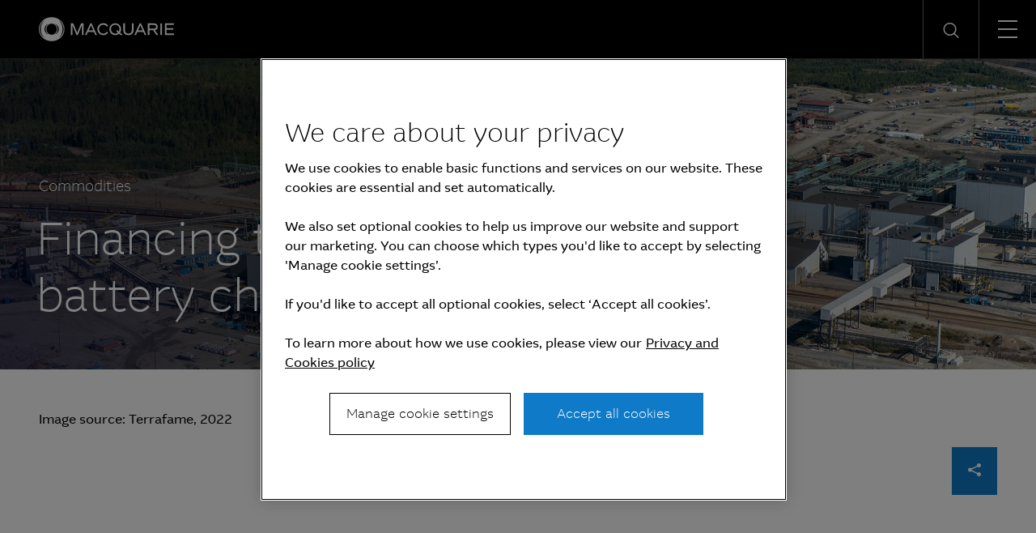

--- FILE ---
content_type: text/html; charset=UTF-8
request_url: https://www.macquarie.com/at/en/insights/financing-the-development-of-battery-chemicals-production.html
body_size: 12936
content:

<!DOCTYPE HTML>
<html lang="en">
    <head>
    <meta charset="UTF-8"/>
    <title>Financing the development of battery chemicals production | Macquarie Group</title>
    <meta name="keywords" content="Commodities,CGM,Article,Case study,EMEA,Climate change"/>
    <meta name="description" content="Macquarie’s Commodities and Global Markets group provides a $US90 million working capital facility to support the continued development and ramp-up of a client’s battery chemicals plant and production of battery-grade nickel and cobalt sulphate."/>
    <meta name="template" content="macq-case-study"/>
    <meta name="viewport" content="width=device-width, initial-scale=1"/>
    <meta name="google-site-verification" content="MLXwaMq143Um2RPVU165YgmQ-09-KZOCi7n9n6FuNZs"/>
    
<meta property="og:title" content="Financing the development of battery chemicals production | Macquarie Group"/>
<meta property="og:description" content="Macquarie’s Commodities and Global Markets group provides a $US90 million working capital facility to support the continued development and ramp-up of a client’s battery chemicals plant and production of battery-grade nickel and cobalt sulphate."/>
<meta property="og:url" content="https://www.macquarie.com/at/en/insights/financing-the-development-of-battery-chemicals-production.html"/>
<meta property="og:image" content="https://www.macquarie.com/at/en/insights/financing-the-development-of-battery-chemicals-production.thumb.800.480.png?ck=1715645496"/>
<meta property="og:type" content="website"/>
<meta property="og:site_name" content="Macquarie"/>

<meta names="twitter:card" content="summary_large_image"/>

    <!-- Structured Data  -->
    

    
        <script defer="defer" type="text/javascript" src="/.rum/@adobe/helix-rum-js@%5E2/dist/rum-standalone.js"></script>
<script type="application/ld+json">
            {"@context":"http://schema.org/","@type":"article","headline":"Financing the development of battery chemicals production","datePublished":"22 February 2022","author":"Macquarie Group","image":"https://www.macquarie.com/assets/macq/impact/case-studies/financing-the-development-of-battery-chemicals-production/hero.jpg","publisher":{"@type":"organization","name":"Macquarie Group","logo":{"@type":"ImageObject","url":"https://www.macquarie.com/assets/macq/site-wide-assets/common-icons/macquarie-logo.svg"}}}
        </script>
    


    <meta name="viewport" content="width=device-width, initial-scale=1, shrink-to-fit=no"/>



    

    
    
    <link rel="canonical" href="https://www.macquarie.com/at/en/insights/financing-the-development-of-battery-chemicals-production.html"/>

    <link rel="alternate" href="https://www.macquarie.com/is/en/insights/financing-the-development-of-battery-chemicals-production.html" hreflang="en-is"/>
<link rel="alternate" href="https://www.macquarie.com/se/en/insights/financing-the-development-of-battery-chemicals-production.html" hreflang="en-se"/>
<link rel="alternate" href="https://www.macquarie.com/no/en/insights/financing-the-development-of-battery-chemicals-production.html" hreflang="en-no"/>
<link rel="alternate" href="https://www.macquarie.com/fi/en/insights/financing-the-development-of-battery-chemicals-production.html" hreflang="en-fi"/>
<link rel="alternate" href="https://www.macquarie.com/au/en/insights/financing-the-development-of-battery-chemicals-production.html" hreflang="en-au"/>
<link rel="alternate" href="https://www.macquarie.com/at/en/insights/financing-the-development-of-battery-chemicals-production.html" hreflang="en-at"/>
<link rel="alternate" href="https://www.macquarie.com/be/en/insights/financing-the-development-of-battery-chemicals-production.html" hreflang="en-be"/>
<link rel="alternate" href="https://www.macquarie.com/br/en/insights/financing-the-development-of-battery-chemicals-production.html" hreflang="en-br"/>
<link rel="alternate" href="https://www.macquarie.com/ca/en/insights/financing-the-development-of-battery-chemicals-production.html" hreflang="en-ca"/>
<link rel="alternate" href="https://www.macquarie.com/cl/en/insights/financing-the-development-of-battery-chemicals-production.html" hreflang="en-cl"/>
<link rel="alternate" href="https://www.macquarie.com/cn/en/insights/financing-the-development-of-battery-chemicals-production.html" hreflang="en-cn"/>
<link rel="alternate" href="https://www.macquarie.com/cz/en/insights/financing-the-development-of-battery-chemicals-production.html" hreflang="en-cz"/>
<link rel="alternate" href="https://www.macquarie.com/dk/en/insights/financing-the-development-of-battery-chemicals-production.html" hreflang="en-dk"/>
<link rel="alternate" href="https://www.macquarie.com/fr/en/insights/financing-the-development-of-battery-chemicals-production.html" hreflang="en-fr"/>
<link rel="alternate" href="https://www.macquarie.com/de/en/insights/financing-the-development-of-battery-chemicals-production.html" hreflang="en-de"/>
<link rel="alternate" href="https://www.macquarie.com/hk/en/insights/financing-the-development-of-battery-chemicals-production.html" hreflang="en-hk"/>
<link rel="alternate" href="https://www.macquarie.com/in/en/insights/financing-the-development-of-battery-chemicals-production.html" hreflang="en-in"/>
<link rel="alternate" href="https://www.macquarie.com/id/en/insights/financing-the-development-of-battery-chemicals-production.html" hreflang="en-id"/>
<link rel="alternate" href="https://www.macquarie.com/ie/en/insights/financing-the-development-of-battery-chemicals-production.html" hreflang="en-ie"/>
<link rel="alternate" href="https://www.macquarie.com/it/en/insights/financing-the-development-of-battery-chemicals-production.html" hreflang="en-it"/>
<link rel="alternate" href="https://www.macquarie.com/jp/en/insights/financing-the-development-of-battery-chemicals-production.html" hreflang="en-jp"/>
<link rel="alternate" href="https://www.macquarie.com/lu/en/insights/financing-the-development-of-battery-chemicals-production.html" hreflang="en-lu"/>
<link rel="alternate" href="https://www.macquarie.com/my/en/insights/financing-the-development-of-battery-chemicals-production.html" hreflang="en-my"/>
<link rel="alternate" href="https://www.macquarie.com/mx/en/insights/financing-the-development-of-battery-chemicals-production.html" hreflang="en-mx"/>
<link rel="alternate" href="https://www.macquarie.com/nl/en/insights/financing-the-development-of-battery-chemicals-production.html" hreflang="en-nl"/>
<link rel="alternate" href="https://www.macquarie.com/nz/en/insights/financing-the-development-of-battery-chemicals-production.html" hreflang="en-nz"/>
<link rel="alternate" href="https://www.macquarie.com/ph/en/insights/financing-the-development-of-battery-chemicals-production.html" hreflang="en-ph"/>
<link rel="alternate" href="https://www.macquarie.com/pl/en/insights/financing-the-development-of-battery-chemicals-production.html" hreflang="en-pl"/>
<link rel="alternate" href="https://www.macquarie.com/sg/en/insights/financing-the-development-of-battery-chemicals-production.html" hreflang="en-sg"/>
<link rel="alternate" href="https://www.macquarie.com/za/en/insights/financing-the-development-of-battery-chemicals-production.html" hreflang="en-za"/>
<link rel="alternate" href="https://www.macquarie.com/kr/en/insights/financing-the-development-of-battery-chemicals-production.html" hreflang="en-kr"/>
<link rel="alternate" href="https://www.macquarie.com/es/en/insights/financing-the-development-of-battery-chemicals-production.html" hreflang="en-es"/>
<link rel="alternate" href="https://www.macquarie.com/ch/en/insights/financing-the-development-of-battery-chemicals-production.html" hreflang="en-ch"/>
<link rel="alternate" href="https://www.macquarie.com/tw/en/insights/financing-the-development-of-battery-chemicals-production.html" hreflang="en-tw"/>
<link rel="alternate" href="https://www.macquarie.com/th/en/insights/financing-the-development-of-battery-chemicals-production.html" hreflang="en-th"/>
<link rel="alternate" href="https://www.macquarie.com/ae/en/insights/financing-the-development-of-battery-chemicals-production.html" hreflang="en-ae"/>
<link rel="alternate" href="https://www.macquarie.com/uk/en/insights/financing-the-development-of-battery-chemicals-production.html" hreflang="en-uk"/>
<link rel="alternate" href="https://www.macquarie.com/us/en/insights/financing-the-development-of-battery-chemicals-production.html" hreflang="en-us"/>
<link rel="alternate" href="https://www.macquarie.com/li/en/insights/financing-the-development-of-battery-chemicals-production.html" hreflang="en-li"/>
<link rel="alternate" href="https://www.macquarie.com/" hreflang="x-default"/>



    

        <!-- Google Tag Manager -->
        <script>
            dataLayer = [];
        </script>

        <script>(function(w,d,s,l,i){w[l]=w[l]||[];w[l].push({'gtm.start':
                new Date().getTime(),event:'gtm.js'});var f=d.getElementsByTagName(s)[0],
            j=d.createElement(s),dl=l!='dataLayer'?'&l='+l:'';j.async=true;j.src=
            'https://www.googletagmanager.com/gtm.js?id='+i+dl+"";f.parentNode.insertBefore(j,f);
        })(window,document,'script','dataLayer','GTM\u002DND5NW7V');</script>
        <!-- End Google Tag Manager -->
    






    
<link rel="stylesheet" href="/etc.clientlibs/mac-common/clientlibs/clientlib-dependencies.lc-f412ae0b903de72e70c2f59203491768-lc.min.css" type="text/css">




    
<link rel="stylesheet" href="/etc.clientlibs/mac-common/clientlibs/clientlib-site.lc-79c2b5b82d2c85f2809bbf58af8635b7-lc.min.css" type="text/css">




<link rel="shortcut icon" type="image/x-icon" href="/assets/macq/favicon.ico"/>


    
<link rel="stylesheet" href="/etc.clientlibs/macq/clientlibs/clientlib-site.lc-104a559765176a8154024c0b24c8239b-lc.min.css" type="text/css">




    
<link rel="stylesheet" href="/etc.clientlibs/mam-common/clientlibs/clientlib-site.lc-df34dc8d78e0a59dca272c7fed758fe1-lc.min.css" type="text/css">




    
<link rel="stylesheet" href="/etc.clientlibs/mam-common/clientlibs/clientlib-react.lc-8fd15583400b3d56b0faa2aad1a1996e-lc.min.css" type="text/css">










    
    
    

    

    
    
    

    
</head>
    <body class="page basicpage" id="page-86fc9f9d0f">
        
        
        
            




            



            

    <!-- Google Tag Manager (noscript) -->
    <noscript><iframe src="https://www.googletagmanager.com/ns.html?id=GTM\u002DND5NW7V" height="0" width="0" style="display:none;visibility:hidden"></iframe></noscript>
    <!-- End Google Tag Manager (noscript) -->


<div class="header-parsys iparsys parsys">




    
        
        
        <div class="newpar new section">

</div>

    
        
        
        <div class="par iparys_inherited">

    
    
    
    
        
        
        <div class="mac-navigation navigation"><div data-component="navigation-v2">
    <div class="navigation-v2__wrapper my-width-full bg--black">
        <div class="responsivegrid">
            <div class="header container">
                <a id="skip-links" tabindex="-1"></a>
                <a class="header__logo-link" href="/at/en.html">
                    <span class="header__logo-wrapper">
                        <img class="header__logo" src="/assets/macq/site-wide-assets/common-icons/macquarie-logo.svg" alt="Macquarie Group Limited"/>
                    </span>
                </a>

                <nav class="nav-container" itemtype="http://schema.org/SiteNavigationElement">
                    <ul aria-label="functions" id="nav-menu" role="menubar" class="menu__item ">
                        
                            
                                <li aria-haspopup="true" role="menuitem" class="menu__item ">
                                    
                                        <span class="menu__item-heading">Insights</span>
                                    
                                    
                                    <div class="submenu-container animated">
                                        <div class="responsivegrid">

                                            <ul class="submenu submenu--with-description" role="menu">
                                                <li class="submenu__group">
                                                    <p class="submenu__heading">Insights</p>
                                                    <p class="submenu__description">As a global specialist in sectors ranging from renewables and infrastructure to technology, resources, commodities and energy, Macquarie has deep expertise and capabilities in these areas.</p>
                                                    <a href="/at/en/insights.html" tabindex="0" class="submenu__link"><span class="icon-arrow-right submenu__arrow-right"></span>Explore our insights</a>
                                                </li>
                                                
                                                    
                                                        <li class="submenu__group">
                                                            
                                                                <p class="submenu__group-heading">Topics</p>
                                                            
                                                            <ul class="submenu__list">
                                                                

                                                                    <li class="submenu__item" role="menuitem">
                                                                        
                                                                            <a href="/at/en/insights/climate-change.html" class="submenu__link">Climate change</a>
                                                                        
                                                                        
                                                                    </li>
                                                                

                                                                    <li class="submenu__item" role="menuitem">
                                                                        
                                                                            <a href="/at/en/insights/commodities.html" class="submenu__link">Commodities</a>
                                                                        
                                                                        
                                                                    </li>
                                                                

                                                                    <li class="submenu__item" role="menuitem">
                                                                        
                                                                            <a href="/at/en/insights/energy.html" class="submenu__link">Energy</a>
                                                                        
                                                                        
                                                                    </li>
                                                                

                                                                    <li class="submenu__item" role="menuitem">
                                                                        
                                                                            <a href="/at/en/insights/industrials.html" class="submenu__link">Industrials</a>
                                                                        
                                                                        
                                                                    </li>
                                                                

                                                                    <li class="submenu__item" role="menuitem">
                                                                        
                                                                            <a href="/at/en/insights/investing.html" class="submenu__link">Investing</a>
                                                                        
                                                                        
                                                                    </li>
                                                                

                                                                    <li class="submenu__item" role="menuitem">
                                                                        
                                                                            <a href="/at/en/insights/infrastructure.html" class="submenu__link">Infrastructure</a>
                                                                        
                                                                        
                                                                    </li>
                                                                

                                                                    <li class="submenu__item" role="menuitem">
                                                                        
                                                                            <a href="/at/en/insights/market-commentary.html" class="submenu__link">Market commentary</a>
                                                                        
                                                                        
                                                                    </li>
                                                                

                                                                    <li class="submenu__item" role="menuitem">
                                                                        
                                                                            <a href="/at/en/insights/technology-and-services.html" class="submenu__link">Technology and services</a>
                                                                        
                                                                        
                                                                    </li>
                                                                
                                                            </ul>
                                                        </li>
                                                    
                                                
                                                    
                                                        <li class="submenu__group">
                                                            
                                                                <p class="submenu__group-heading">Spotlight topic</p>
                                                            
                                                            <ul class="submenu__list">
                                                                

                                                                    <li class="submenu__item" role="menuitem">
                                                                        
                                                                            <a href="/at/en/insights/sovereign-resilience.html" class="submenu__link">Sovereign resilience</a>
                                                                        
                                                                        
                                                                    </li>
                                                                

                                                                    <li class="submenu__item" role="menuitem">
                                                                        
                                                                            <a href="/at/en/insights/investing-across-the-digital-ecosystem.html" class="submenu__link">Digital ecosystem</a>
                                                                        
                                                                        
                                                                    </li>
                                                                
                                                            </ul>
                                                        </li>
                                                    
                                                
                                            </ul>
                                        </div>
                                    </div>
                                </li>
                            
                            
                        
                            
                                <li aria-haspopup="true" role="menuitem" class="menu__item ">
                                    
                                        <span class="menu__item-heading">About</span>
                                    
                                    
                                    <div class="submenu-container animated">
                                        <div class="responsivegrid">

                                            <ul class="submenu submenu--with-description" role="menu">
                                                <li class="submenu__group">
                                                    <p class="submenu__heading">About</p>
                                                    <p class="submenu__description">We are a global financial services organisation with Australian heritage, operating in 31 markets.</p>
                                                    <a href="/at/en/about.html" tabindex="0" class="submenu__link"><span class="icon-arrow-right submenu__arrow-right"></span>Learn about us</a>
                                                </li>
                                                
                                                    
                                                        <li class="submenu__group">
                                                            
                                                            <ul class="submenu__list">
                                                                

                                                                    <li class="submenu__item" role="menuitem">
                                                                        
                                                                            <a href="/at/en/about/news.html" class="submenu__link">News</a>
                                                                        
                                                                        
                                                                    </li>
                                                                

                                                                    <li class="submenu__item" role="menuitem">
                                                                        
                                                                            <a href="/at/en/about/company.html" class="submenu__link">Company</a>
                                                                        
                                                                        
                                                                    </li>
                                                                

                                                                    <li class="submenu__item" role="menuitem">
                                                                        
                                                                            <a href="/at/en/about/community.html" class="submenu__link">Community</a>
                                                                        
                                                                        
                                                                    </li>
                                                                

                                                                    <li class="submenu__item" role="menuitem">
                                                                        
                                                                            <a href="/at/en/about/company/sustainability.html" class="submenu__link">Sustainability</a>
                                                                        
                                                                        
                                                                    </li>
                                                                
                                                            </ul>
                                                        </li>
                                                    
                                                
                                                    
                                                        <li class="submenu__group">
                                                            
                                                            <ul class="submenu__list">
                                                                

                                                                    <li class="submenu__item" role="menuitem">
                                                                        
                                                                            <a href="/at/en/about/company/corporate-governance.html" class="submenu__link">Corporate Governance</a>
                                                                        
                                                                        
                                                                    </li>
                                                                

                                                                    <li class="submenu__item" role="menuitem">
                                                                        
                                                                            <a href="/at/en/about/company/board-of-directors.html" class="submenu__link">Board of Directors</a>
                                                                        
                                                                        
                                                                    </li>
                                                                

                                                                    <li class="submenu__item" role="menuitem">
                                                                        
                                                                            <a href="/at/en/about/company/executive-committee.html" class="submenu__link">Executive Committee</a>
                                                                        
                                                                        
                                                                    </li>
                                                                

                                                                    <li class="submenu__item" role="menuitem">
                                                                        
                                                                            <a href="/at/en/about/company/risk-management.html" class="submenu__link">Risk management</a>
                                                                        
                                                                        
                                                                    </li>
                                                                
                                                            </ul>
                                                        </li>
                                                    
                                                
                                                    
                                                        <li class="submenu__group">
                                                            
                                                            <ul class="submenu__list">
                                                                

                                                                    <li class="submenu__item" role="menuitem">
                                                                        
                                                                            <a href="/at/en/about/company/macquarie-asset-management.html" class="submenu__link">Macquarie Asset Management</a>
                                                                        
                                                                        
                                                                    </li>
                                                                

                                                                    <li class="submenu__item" role="menuitem">
                                                                        
                                                                            <a href="/at/en/about/company/banking-and-financial-services.html" class="submenu__link">Banking and Financial Services</a>
                                                                        
                                                                        
                                                                    </li>
                                                                

                                                                    <li class="submenu__item" role="menuitem">
                                                                        
                                                                            <a href="/at/en/about/company/commodities-and-global-markets.html" class="submenu__link">Commodities and Global Markets</a>
                                                                        
                                                                        
                                                                    </li>
                                                                

                                                                    <li class="submenu__item" role="menuitem">
                                                                        
                                                                            <a href="/at/en/about/company/macquarie-capital.html" class="submenu__link">Macquarie Capital</a>
                                                                        
                                                                        
                                                                    </li>
                                                                
                                                            </ul>
                                                        </li>
                                                    
                                                
                                            </ul>
                                        </div>
                                    </div>
                                </li>
                            
                            
                        
                            
                                <li aria-haspopup="true" role="menuitem" class="menu__item ">
                                    
                                        <span class="menu__item-heading">Investors</span>
                                    
                                    
                                    <div class="submenu-container animated">
                                        <div class="responsivegrid">

                                            <ul class="submenu submenu--with-description" role="menu">
                                                <li class="submenu__group">
                                                    <p class="submenu__heading">Investors</p>
                                                    <p class="submenu__description">We offer our investors a track record of unbroken profitability.</p>
                                                    <a href="/at/en/investors.html" tabindex="0" class="submenu__link"><span class="icon-arrow-right submenu__arrow-right"></span>Visit our investor centre</a>
                                                </li>
                                                
                                                    
                                                        <li class="submenu__group">
                                                            
                                                            <ul class="submenu__list">
                                                                

                                                                    <li class="submenu__item" role="menuitem">
                                                                        
                                                                            <a href="/at/en/investors/results.html" class="submenu__link">Results and presentations</a>
                                                                        
                                                                        
                                                                    </li>
                                                                

                                                                    <li class="submenu__item" role="menuitem">
                                                                        
                                                                            <a href="/at/en/investors/dividends.html" class="submenu__link">Dividends</a>
                                                                        
                                                                        
                                                                    </li>
                                                                

                                                                    <li class="submenu__item" role="menuitem">
                                                                        
                                                                            <a href="/at/en/investors/debt-investors.html" class="submenu__link">Debt investors</a>
                                                                        
                                                                        
                                                                    </li>
                                                                

                                                                    <li class="submenu__item" role="menuitem">
                                                                        
                                                                            <a href="/at/en/investors/reports.html" class="submenu__link">Reports</a>
                                                                        
                                                                        
                                                                    </li>
                                                                
                                                            </ul>
                                                        </li>
                                                    
                                                
                                                    
                                                        <li class="submenu__group">
                                                            
                                                            <ul class="submenu__list">
                                                                

                                                                    <li class="submenu__item" role="menuitem">
                                                                        
                                                                            <a href="/at/en/investors/other-securities.html" class="submenu__link">Other securities</a>
                                                                        
                                                                        
                                                                    </li>
                                                                

                                                                    <li class="submenu__item" role="menuitem">
                                                                        
                                                                            <a href="/at/en/investors/regulatory-disclosures.html" class="submenu__link">Regulatory disclosures</a>
                                                                        
                                                                        
                                                                    </li>
                                                                
                                                            </ul>
                                                        </li>
                                                    
                                                
                                            </ul>
                                        </div>
                                    </div>
                                </li>
                            
                            
                        
                            
                                <li aria-haspopup="true" role="menuitem" class="menu__item ">
                                    
                                        <span class="menu__item-heading">Careers</span>
                                    
                                    
                                    <div class="submenu-container animated">
                                        <div class="responsivegrid">

                                            <ul class="submenu submenu--with-description" role="menu">
                                                <li class="submenu__group">
                                                    <p class="submenu__heading">Careers</p>
                                                    <p class="submenu__description">We believe in a workplace where every person is valued for their uniqueness and where different views and ideas are embraced.</p>
                                                    <a href="/at/en/careers.html" tabindex="0" class="submenu__link"><span class="icon-arrow-right submenu__arrow-right"></span>Explore careers</a>
                                                </li>
                                                
                                                    
                                                        <li class="submenu__group">
                                                            
                                                                <p class="submenu__group-heading">Life at Macquarie</p>
                                                            
                                                            <ul class="submenu__list">
                                                                

                                                                    <li class="submenu__item" role="menuitem">
                                                                        
                                                                            <a href="/at/en/careers/why-macquarie.html" class="submenu__link">Why Macquarie</a>
                                                                        
                                                                        
                                                                    </li>
                                                                

                                                                    <li class="submenu__item" role="menuitem">
                                                                        
                                                                            <a href="/at/en/careers/operating-and-central-service-groups.html" class="submenu__link">Operating and central service groups</a>
                                                                        
                                                                        
                                                                    </li>
                                                                

                                                                    <li class="submenu__item" role="menuitem">
                                                                        
                                                                            <a href="/at/en/careers/our-people.html#europe-the-middle-east-and-africa" class="submenu__link">Our people</a>
                                                                        
                                                                        
                                                                    </li>
                                                                

                                                                    <li class="submenu__item" role="menuitem">
                                                                        
                                                                            <a href="/at/en/careers/benefits.html" class="submenu__link">Benefits and wellbeing</a>
                                                                        
                                                                        
                                                                    </li>
                                                                

                                                                    <li class="submenu__item" role="menuitem">
                                                                        
                                                                            <a href="/at/en/careers/our-inclusive-workplace.html" class="submenu__link">Our inclusive workplace</a>
                                                                        
                                                                        
                                                                    </li>
                                                                
                                                            </ul>
                                                        </li>
                                                    
                                                
                                                    
                                                        <li class="submenu__group">
                                                            
                                                                <p class="submenu__group-heading">Programmes</p>
                                                            
                                                            <ul class="submenu__list">
                                                                

                                                                    <li class="submenu__item" role="menuitem">
                                                                        
                                                                            <a href="/at/en/careers/graduates-and-interns.html" class="submenu__link">Graduates and Interns</a>
                                                                        
                                                                        
                                                                    </li>
                                                                
                                                            </ul>
                                                        </li>
                                                    
                                                
                                                    
                                                        <li class="submenu__group">
                                                            
                                                                <p class="submenu__group-heading">Apply</p>
                                                            
                                                            <ul class="submenu__list">
                                                                

                                                                    <li class="submenu__item" role="menuitem">
                                                                        
                                                                        
                                                                            <a href="https://recruitment.macquarie.com/careers" tabindex="-1" target="_blank" class="submenu__link">Search jobs<i class="icon-external-link icon--small"></i></a>
                                                                        
                                                                    </li>
                                                                

                                                                    <li class="submenu__item" role="menuitem">
                                                                        
                                                                        
                                                                            <a href="https://recruitment.macquarie.com/careers/Login" tabindex="-1" target="_blank" class="submenu__link">Applicant login<i class="icon-external-link icon--small"></i></a>
                                                                        
                                                                    </li>
                                                                

                                                                    <li class="submenu__item" role="menuitem">
                                                                        
                                                                            <a href="/at/en/careers/recruitment-process.html" class="submenu__link">Recruitment process</a>
                                                                        
                                                                        
                                                                    </li>
                                                                

                                                                    <li class="submenu__item" role="menuitem">
                                                                        
                                                                            <a href="/at/en/careers/faqs.html" class="submenu__link">FAQs</a>
                                                                        
                                                                        
                                                                    </li>
                                                                

                                                                    <li class="submenu__item" role="menuitem">
                                                                        
                                                                            <a href="/at/en/careers/contact-our-team.html" class="submenu__link">Contact our team</a>
                                                                        
                                                                        
                                                                    </li>
                                                                
                                                            </ul>
                                                        </li>
                                                    
                                                
                                            </ul>
                                        </div>
                                    </div>
                                </li>
                            
                            
                        

                        
   
      <li aria-haspopup="true" role="menuitem" class="menu__item menu__item--push-left">
          <span class="region-menu__title menu__item-heading">Region selector</span><span class="icon-globe region-menu__globe"></span><span id="region-menu__title">AT</span>
          <div class="submenu-container animated">
              <div class="responsivegrid">
                  <ul class="submenu region-submenu region-submenu--with-description" role="menu">
                      <li class="submenu__group">
                          <p class="submenu__heading">Regions</p>
                          <p class="submenu__description">Please select your region</p>
                      </li>
                      
                           
                              <li class="submenu__group region-submenu__group">
                                  Australia and New Zealand
                                  <ul class="submenu__list">
                                      
                                          <li class="submenu__item" role="menuitem">
                                            
                                            
                                                <a href="/au/en.html" class="submenu__link">Australia</a>
                                            
                                          </li>
                                      
                                          <li class="submenu__item" role="menuitem">
                                            
                                            
                                                <a href="/nz/en.html" class="submenu__link">New Zealand</a>
                                            
                                          </li>
                                      
                                  </ul>
                              </li>
                           
                      
                           
                              <li class="submenu__group region-submenu__group">
                                  Americas
                                  <ul class="submenu__list">
                                      
                                          <li class="submenu__item" role="menuitem">
                                            
                                            
                                                <a href="/br/en.html" class="submenu__link">Brazil</a>
                                            
                                          </li>
                                      
                                          <li class="submenu__item" role="menuitem">
                                            
                                            
                                                <a href="/cl/en.html" class="submenu__link">Chile</a>
                                            
                                          </li>
                                      
                                          <li class="submenu__item" role="menuitem">
                                            
                                            
                                                <a href="/mx/en.html" class="submenu__link">Mexico</a>
                                            
                                          </li>
                                      
                                          <li class="submenu__item" role="menuitem">
                                            
                                            
                                                <a href="/us/en.html" class="submenu__link">United States</a>
                                            
                                          </li>
                                      
                                  </ul>
                              </li>
                           
                      
                           
                              <li class="submenu__group region-submenu__group">
                                  Asia
                                  <ul class="submenu__list">
                                      
                                          <li class="submenu__item" role="menuitem">
                                            
                                            
                                                <a href="/cn/en.html" class="submenu__link">China</a>
                                            
                                          </li>
                                      
                                          <li class="submenu__item" role="menuitem">
                                            
                                            
                                                <a href="/cn/zh-cn.html" class="submenu__link">China (中文)</a>
                                            
                                          </li>
                                      
                                          <li class="submenu__item" role="menuitem">
                                            
                                            
                                                <a href="/hk/en.html" class="submenu__link">Hong Kong SAR</a>
                                            
                                          </li>
                                      
                                          <li class="submenu__item" role="menuitem">
                                            
                                            
                                                <a href="/in/en.html" class="submenu__link">India</a>
                                            
                                          </li>
                                      
                                          <li class="submenu__item" role="menuitem">
                                            
                                            
                                                <a href="/id/en.html" class="submenu__link">Indonesia</a>
                                            
                                          </li>
                                      
                                          <li class="submenu__item" role="menuitem">
                                            
                                            
                                                <a href="/jp/en.html" class="submenu__link">Japan</a>
                                            
                                          </li>
                                      
                                          <li class="submenu__item" role="menuitem">
                                            
                                            
                                                <a href="/jp/ja.html" class="submenu__link">Japan (日本語)</a>
                                            
                                          </li>
                                      
                                          <li class="submenu__item" role="menuitem">
                                            
                                            
                                                <a href="/my/en.html" class="submenu__link">Malaysia</a>
                                            
                                          </li>
                                      
                                          <li class="submenu__item" role="menuitem">
                                            
                                            
                                                <a href="/ph/en.html" class="submenu__link">Philippines</a>
                                            
                                          </li>
                                      
                                          <li class="submenu__item" role="menuitem">
                                            
                                            
                                                <a href="/sg/en.html" class="submenu__link">Singapore</a>
                                            
                                          </li>
                                      
                                          <li class="submenu__item" role="menuitem">
                                            
                                            
                                                <a href="/kr/en.html" class="submenu__link">South Korea</a>
                                            
                                          </li>
                                      
                                          <li class="submenu__item" role="menuitem">
                                            
                                            
                                                <a href="/kr/ko.html" class="submenu__link">South Korea (한국어)</a>
                                            
                                          </li>
                                      
                                          <li class="submenu__item" role="menuitem">
                                            
                                            
                                                <a href="/tw/en.html" class="submenu__link">Taiwan</a>
                                            
                                          </li>
                                      
                                          <li class="submenu__item" role="menuitem">
                                            
                                            
                                                <a href="/tw/zh-tw.html" class="submenu__link">Taiwan (中文)</a>
                                            
                                          </li>
                                      
                                          <li class="submenu__item" role="menuitem">
                                            
                                            
                                                <a href="/th/en.html" class="submenu__link">Thailand</a>
                                            
                                          </li>
                                      
                                  </ul>
                              </li>
                           
                      
                           
                              <li class="submenu__group region-submenu__group">
                                  Europe, Middle East and Africa
                                  <ul class="submenu__list">
                                      
                                          <li class="submenu__item" role="menuitem">
                                            
                                            
                                                <a href="/at/en.html" class="submenu__link">Austria</a>
                                            
                                          </li>
                                      
                                          <li class="submenu__item" role="menuitem">
                                            
                                            
                                                <a href="/be/en.html" class="submenu__link">Belgium</a>
                                            
                                          </li>
                                      
                                          <li class="submenu__item" role="menuitem">
                                            
                                            
                                                <a href="/cz/en.html" class="submenu__link">Czech Republic</a>
                                            
                                          </li>
                                      
                                          <li class="submenu__item" role="menuitem">
                                            
                                            
                                                <a href="/dk/en.html" class="submenu__link">Denmark</a>
                                            
                                          </li>
                                      
                                          <li class="submenu__item" role="menuitem">
                                            
                                            
                                                <a href="/fi/en.html" class="submenu__link">Finland</a>
                                            
                                          </li>
                                      
                                          <li class="submenu__item" role="menuitem">
                                            
                                            
                                                <a href="/fr/en.html" class="submenu__link">France</a>
                                            
                                          </li>
                                      
                                          <li class="submenu__item" role="menuitem">
                                            
                                            
                                                <a href="/de/en.html" class="submenu__link">Germany</a>
                                            
                                          </li>
                                      
                                          <li class="submenu__item" role="menuitem">
                                            
                                            
                                                <a href="/is/en.html" class="submenu__link">Iceland</a>
                                            
                                          </li>
                                      
                                          <li class="submenu__item" role="menuitem">
                                            
                                            
                                                <a href="/ie/en.html" class="submenu__link">Ireland</a>
                                            
                                          </li>
                                      
                                          <li class="submenu__item" role="menuitem">
                                            
                                            
                                                <a href="/it/en.html" class="submenu__link">Italy</a>
                                            
                                          </li>
                                      
                                          <li class="submenu__item" role="menuitem">
                                            
                                            
                                                <a href="/li/en.html" class="submenu__link">Liechtenstein</a>
                                            
                                          </li>
                                      
                                          <li class="submenu__item" role="menuitem">
                                            
                                            
                                                <a href="/lu/en.html" class="submenu__link">Luxembourg</a>
                                            
                                          </li>
                                      
                                          <li class="submenu__item" role="menuitem">
                                            
                                            
                                                <a href="/nl/en.html" class="submenu__link">Netherlands</a>
                                            
                                          </li>
                                      
                                          <li class="submenu__item" role="menuitem">
                                            
                                            
                                                <a href="/no/en.html" class="submenu__link">Norway</a>
                                            
                                          </li>
                                      
                                          <li class="submenu__item" role="menuitem">
                                            
                                            
                                                <a href="/pl/en.html" class="submenu__link">Poland</a>
                                            
                                          </li>
                                      
                                          <li class="submenu__item" role="menuitem">
                                            
                                            
                                                <a href="/za/en.html" class="submenu__link">South Africa</a>
                                            
                                          </li>
                                      
                                          <li class="submenu__item" role="menuitem">
                                            
                                            
                                                <a href="/es/en.html" class="submenu__link">Spain</a>
                                            
                                          </li>
                                      
                                          <li class="submenu__item" role="menuitem">
                                            
                                            
                                                <a href="/se/en.html" class="submenu__link">Sweden</a>
                                            
                                          </li>
                                      
                                          <li class="submenu__item" role="menuitem">
                                            
                                            
                                                <a href="/ch/en.html" class="submenu__link">Switzerland</a>
                                            
                                          </li>
                                      
                                          <li class="submenu__item" role="menuitem">
                                            
                                            
                                                <a href="/ae/en.html" class="submenu__link">United Arab Emirates</a>
                                            
                                          </li>
                                      
                                          <li class="submenu__item" role="menuitem">
                                            
                                            
                                                <a href="/uk/en.html" class="submenu__link">United Kingdom</a>
                                            
                                          </li>
                                      
                                  </ul>
                              </li>
                           
                      
                  </ul>
              </div>
          </div>
      </li>
   


    



                        
   
      <li aria-haspopup="true" role="menuitem" class="menu__item">
          <span class="icon-login-icon login-submenu__login"></span><span id="login-submenu__title" class="menu__item-heading">Login</span>
          <div class="submenu-container animated">
              <div class="responsivegrid">
                  <ul class="submenu login-submenu" role="menu">
                      <li class="submenu__group">
                          <p class="submenu__heading">Login</p>
                      </li>
                      
                           
                              <li class="submenu__group login-submenu__group">
                                  <p class="submenu__group-heading login-submenu__group-heading">Corporate and institutional</p>
                                  <p class="login-submenu__group-description p2"></p>
                                  <ul class="submenu__list">
                                      
                                          <li class="submenu__item" role="menuitem">
                                              <a href="https://sg.aurora.macquarie.com/" target="_blank" class="submenu__link">Macquarie Aurora<i class="icon-external-link icon--small"></i></a>
                                          </li>
                                      
                                          <li class="submenu__item" role="menuitem">
                                              <a href="https://www.macquarieconnections.com" target="_blank" class="submenu__link">Macquarie Connections<i class="icon-external-link icon--small"></i></a>
                                          </li>
                                      
                                          <li class="submenu__item" role="menuitem">
                                              <a href="https://login4.fisglobal.com/idp/MacquarieUK/?ClientID=sprint" target="_blank" class="submenu__link">Macquarie Sprint<i class="icon-external-link icon--small"></i></a>
                                          </li>
                                      
                                          <li class="submenu__item" role="menuitem">
                                              <a href="https://www.macquarieinsights.com/#/login" target="_blank" class="submenu__link">Research<i class="icon-external-link icon--small"></i></a>
                                          </li>
                                      
                                  </ul>
                              </li>
                           
                      
                           
                              <li class="submenu__group login-submenu__group">
                                  <p class="submenu__group-heading login-submenu__group-heading">Macquarie Bank</p>
                                  <p class="login-submenu__group-description p2">Follow the links to find the logins you’re looking for:</p>
                                  <ul class="submenu__list">
                                      
                                          <li class="submenu__item" role="menuitem">
                                              <a href="https://www.macquarie.com.au?utm_source=group&utm_medium=website&utm_campaign=home&utm_content=login_home#login" target="_blank" class="submenu__link">Personal and business customers<i class="icon-external-link icon--small"></i></a>
                                          </li>
                                      
                                          <li class="submenu__item" role="menuitem">
                                              <a href="https://www.macquarie.com.au/advisers.html?utm_source=group&utm_medium=website&utm_campaign=home&utm_content=login_advisers#login" target="_blank" class="submenu__link">Advisers<i class="icon-external-link icon--small"></i></a>
                                          </li>
                                      
                                          <li class="submenu__item" role="menuitem">
                                              <a href="https://www.macquarie.com.au/brokers.html?utm_source=group&utm_medium=website&utm_campaign=home&utm_content=login_brokers#login" target="_blank" class="submenu__link">Brokers<i class="icon-external-link icon--small"></i></a>
                                          </li>
                                      
                                  </ul>
                              </li>
                           
                      
                  </ul>
              </div>
          </div>
      </li>
   


    


                    </ul>

                    <div aria-haspopup="true" class="search__container">
                      
    <div class="search__icon-container" tabindex="0">
        <span class="search__icon-label">Search</span>
        <span aria-controls="search-panel" class="icon-search search__icon-search search__icon-search--nav"></span>
        <span class="icon-close search__icon-close"></span>
    </div>
    <div id="search-panel" class="search__overlay" data-results-page="/at/en/search">
        <div class="responsivegrid">
            <div class="search__fields">
                <input type="text" name="searchText" id="searchText" class="search__input" placeholder="I am looking for..." autocomplete="off" aria-label="I am looking for..."/>
                <button type="button" class="icon-search search__icon-search search__icon-search--overlay" id="searchButton" aria-label="Search"></button>
            </div>
            
                <div class="search__results" data-mobile-max-results="3" data-desktop-max-results="5" data-search-collection="macq:search/at-search">
                </div>
            
        </div>
    </div>


    

                    </div>

                    <button aria-controls="nav-menu" aria-expanded="false" class="toggle" id="menubarToggle">
                        <span>Menu</span>
                        <span></span>
                        <span></span>
                    </button>

                </nav>
                
    

            </div>
        </div>
    </div>
</div>
<div class="responsive-height"></div>
</div>

    

</div>

    

</div>
<div class="alert alert-banner text"><div class="cmp-alert-banner" data-component="cmp-alert-banner">

  
    
    
<script src="/etc.clientlibs/mac-common/clientlibs/clientlib-vendor.lc-df92a54c46a9ff07ed70ccfd07df59f6-lc.min.js"></script>



  

  
    
<script src="/etc.clientlibs/mac-common/clientlibs/clientlib-react.lc-4c02fdaf8b70ca44ba53787a4f831022-lc.min.js"></script>




  <div data-react-component="AlertBanner"></div>
</div>

    
</div>
<div class="root parsys">




    
    
    <div class="general-hero">
    <div class="cmp-general-hero
                cmp-general-hero--image
                cmp-general-hero--short
                cmp-general-hero--light
                cmp-general-hero__text--light">
        <div class="cmp-general-hero__container">
            
                <div class="cmp-general-hero__image cmp-general-hero__image--gradient">
<div data-cmp-is="image" data-cmp-lazythreshold="0" data-cmp-src="/at/en/insights/financing-the-development-of-battery-chemicals-production/_jcr_content/root/general_hero_copy/desktop-image.coreimg{.width}.jpeg/1715645495163/hero.jpeg" data-asset="/assets/macq/impact/case-studies/financing-the-development-of-battery-chemicals-production/hero.jpg" data-asset-id="03541f69-7c85-4b21-8a5e-8bd1d98d134c" id="cropable-image-017571cb28" class="cmp-image" itemscope itemtype="http://schema.org/ImageObject">
    
        
            
            <img src="/at/en/insights/financing-the-development-of-battery-chemicals-production/_jcr_content/root/general_hero_copy/desktop-image.coreimg.jpeg/1715645495163/hero.jpeg" class="cmp-image__image" itemprop="contentUrl" data-cmp-hook-image="image" alt/>
            
        
    
    
    
</div>

    

</div>
                <div class="cmp-general-hero__image-mobile cmp-general-hero__image--gradient">
<div data-cmp-is="image" data-cmp-lazythreshold="0" data-cmp-src="/at/en/insights/financing-the-development-of-battery-chemicals-production/_jcr_content/root/general_hero_copy/mobile-image.coreimg{.width}.jpeg/1715645495169/hero.jpeg" data-asset="/assets/macq/impact/case-studies/financing-the-development-of-battery-chemicals-production/hero.jpg" data-asset-id="03541f69-7c85-4b21-8a5e-8bd1d98d134c" data-title="high angle of industrial facility with trees and lake in background" id="cropable-image-34b79ce53a" class="cmp-image" itemscope itemtype="http://schema.org/ImageObject">
    
        
            
            <img src="/at/en/insights/financing-the-development-of-battery-chemicals-production/_jcr_content/root/general_hero_copy/mobile-image.coreimg.jpeg/1715645495169/hero.jpeg" class="cmp-image__image" itemprop="contentUrl" data-cmp-hook-image="image" alt="high angle of industrial facility with trees and lake in background"/>
            
        
    
    
    
</div>

    

</div>
            
            <div class="cmp-general-hero__content-container">
              <div class="responsivegrid">
                <div class="cmp-general-hero__content">
                    <p class="cmp-general-hero__category p2">Commodities </p>
                    <h1 class="cmp-general-hero__heading">Financing the development of battery chemicals production</h1>
                    
                </div>
              </div>
            </div>
        </div>
    </div>


    

</div>


    
    
    <div class="colour-block"><div class="my-width-full colour-block  dark-text" data-component="true">
    <div class="responsivegrid">


<div class="aem-Grid aem-Grid--12 aem-Grid--default--12 ">
    
    <div class="text aem-GridColumn aem-GridColumn--default--12"><div class="dark-text">
    
<div id="text-2e2543a8fc" class="cmp-text">
    <p><span class="p3">Image source: Terrafame, 2022</span></p>

</div>

    


</div>

    

</div>
<div class="social-share aem-GridColumn aem-GridColumn--default--12"><div class="responsivegrid" data-component="social-share-macq">
  <div class="cmp-social-share   ">
    <button class="cmp-social-share__share" aria-label="Share">
      <span class="cmp-social-share__share-icon icon-share"></span>
      <span class="cmp-social-share__close-icon icon-close"></span>
    </button>
    <div class="cmp-social-share__list-container">
      <ul class="cmp-social-share__list" aria-label="List of links to social share">
          
              <li class="cmp-social-share__list-item">
                 <a href="#" class="cmp-social-share__list-item-link js-mail-link" aria-label="Link to email current page">
                     <span class="icon-mail cmp-social-share__list-item-icon"></span>
                 </a>
              </li>
          
          
              <li class="cmp-social-share__list-item">
                 <a href="#" class="cmp-social-share__list-item-link js-copy-link" aria-label="Link to copy page URL">
                    <div class="cmp-social-share__copy-tooltip js-copy-tooltip">
                      <span class="cmp-social-share__copy-tooltip-content">Link copied to clipboard</span>
                    </div>
                    <span class="icon-copy-link cmp-social-share__list-item-icon"></span>
                 </a>
              </li>
          
          
              <li class="cmp-social-share__list-item">
                 <a href="#" class="cmp-social-share__list-item-link js-facebook-link" aria-label="Link to share page on Facebook">
                     <span class="icon-facebook cmp-social-share__list-item-icon"></span>
                 </a>
              </li>
          
          
              <li class="cmp-social-share__list-item">
                  <a href="#" class="cmp-social-share__list-item-link js-twitter-link" aria-label="Link to share page on Twitter" data-twitter-handle="macquarie">
                      <span class="icon-twitter cmp-social-share__list-item-icon"></span>
                  </a>
              </li>
          
          
              <li class="cmp-social-share__list-item">
                  <a href="#" class="cmp-social-share__list-item-link js-linked-in-link" aria-label="Link to share page on LinkedIn">
                      <span class="icon-linkedin-logo cmp-social-share__list-item-icon"></span>
                  </a>
              </li>
          
          <!-- Uncomment when wechat support is enabled -->
          <!-- <sly data-sly-test="true">
              <li class="cmp-social-share__list-item">
                  <a href="#" class="cmp-social-share__list-item-link" aria-label="Link to share page on WeChat">
                      <span class="icon-wechat cmp-social-share__list-item-icon"></span>
                  </a>
              </li>
          </sly> -->
      </ul>
    </div>
  </div>
  
    

</div>
</div>

    
</div>
</div>

</div>
</div>


    
    
    <div class="colour-block"><div class="my-width-full colour-block colour-block-white-white padding-top-64 padding-bottom-64 dark-text" data-component="true">
    <div class="responsivegrid layout-flex align-top">


<div class="aem-Grid aem-Grid--12 aem-Grid--small--12 aem-Grid--default--12 aem-Grid--medium--12 ">
    
    <div class="text aem-GridColumn--offset--medium--0 aem-GridColumn--small--none aem-GridColumn--medium--none aem-GridColumn--default--none aem-GridColumn aem-GridColumn--small--12 aem-GridColumn--offset--small--0 aem-GridColumn--default--6 aem-GridColumn--offset--default--0 aem-GridColumn--medium--6"><div class="dark-text">
    
<div id="text-165dddce90" class="cmp-text">
    <h3>Macquarie’s Commodities and Global Markets group provides a $US90 million working capital facility to support the continued development and ramp-up of a client’s battery chemicals plant and production of battery-grade nickel and cobalt sulphate.</h3>

</div>

    


</div>

    

</div>
<div class="table text aem-GridColumn--offset--medium--0 aem-GridColumn--small--none aem-GridColumn--medium--none aem-GridColumn--default--none aem-GridColumn aem-GridColumn--small--12 aem-GridColumn--offset--small--0 aem-GridColumn--default--6 aem-GridColumn--offset--default--0 aem-GridColumn--medium--6"><div>
  <div class="table-gesture-container">
    <span class="icon icon-swipe-gesture"></span>
    <span class="text">Swipe for more</span>
  </div>
  <div class="table-container
        dark-text
        
        
        ">
    
<div id="table-80cacc3af3" class="cmp-text">
    <table cellpadding="5" cellspacing="5" border="0" width="100%" height="80%"><tbody><tr><td>Sector</td><td>Commodities, Energy</td></tr><tr><td>Sub-sector</td><td>Metals, Chemicals </td></tr><tr><td>Location</td><td valign="middle" style="	text-align: left;
">Finland</td></tr></tbody></table>

</div>

    


  </div>
</div>

    

</div>

    
</div>
</div>

</div>
</div>


    
    
    <div class="text"><div class="dark-text">
    
<div id="text-11a32f8ee3" class="cmp-text">
    <hr />


</div>

    


</div>

    

</div>


    
    
    <div class="responsivegrid">


<div class="aem-Grid aem-Grid--12 aem-Grid--small--12 aem-Grid--default--12 aem-Grid--xsmall--12 aem-Grid--medium--12 ">
    
    <div class="text aem-GridColumn--small--none aem-GridColumn--default--none aem-GridColumn aem-GridColumn--offset--small--0 aem-GridColumn--default--3 aem-GridColumn--offset--default--0 aem-GridColumn--small--3"><div class="dark-text">
    
<div id="text-d14c926489" class="cmp-text">
    <h3><span class="p1">Opportunity</span></h3>

</div>

    


</div>

    

</div>
<div class="text aem-GridColumn--small--none aem-GridColumn--medium--none aem-GridColumn--offset--xsmall--0 aem-GridColumn--default--none aem-GridColumn--xsmall--12 aem-GridColumn--offset--default--0 aem-GridColumn--small--9 aem-GridColumn--offset--medium--0 aem-GridColumn--xsmall--none aem-GridColumn aem-GridColumn--offset--small--0 aem-GridColumn--default--7 aem-GridColumn--medium--8"><div class="dark-text">
    
<div id="text-2898982995" class="cmp-text">
    <h3>Historically, Terrafame Limited (Terrafame) has been a global supplier of intermediate nickel and cobalt products into the battery supply chain, producing mixed sulphide precipitate from its processing facilities in Sotkamo, Finland. </h3>
<p>Having completed construction of its €250 million battery chemicals plant in 2021, Terrafame is now able to refine these intermediates – previously sold as raw material to metal refining companies – itself. This moves the company forward in the refining value chain and enables it to produce nickel and cobalt sulphates, the key ingredients used in electric vehicle batteries.</p>

</div>

    


</div>

    

</div>

    
</div>
</div>


    
    
    <div class="text"><div class="dark-text">
    
<div id="text-bbedc13ceb" class="cmp-text">
    <hr />


</div>

    


</div>

    

</div>


    
    
    <div class="colour-block"><div class="my-width-full colour-block  dark-text" data-component="true">
    <div class="responsivegrid">


<div class="aem-Grid aem-Grid--12 aem-Grid--small--12 aem-Grid--default--12 aem-Grid--xsmall--12 aem-Grid--medium--12 ">
    
    <div class="text aem-GridColumn--default--none aem-GridColumn aem-GridColumn--default--3 aem-GridColumn--offset--default--0"><div class="dark-text">
    
<div id="text-9c4aadeac8" class="cmp-text">
    <h3><span class="p1">Approach</span></h3>

</div>

    


</div>

    

</div>
<div class="text aem-GridColumn--small--none aem-GridColumn--medium--none aem-GridColumn--offset--xsmall--0 aem-GridColumn--default--none aem-GridColumn--xsmall--12 aem-GridColumn--offset--default--0 aem-GridColumn--small--9 aem-GridColumn--offset--medium--0 aem-GridColumn--xsmall--none aem-GridColumn aem-GridColumn--offset--small--0 aem-GridColumn--default--7 aem-GridColumn--medium--8"><div class="dark-text">
    
<div id="text-23b98da44e" class="cmp-text">
    <h3>Macquarie provided a $US90 million facility via a four-year prepayment structure to support Terrafame’s working capital requirements to ramp up production at the battery chemical plant. It<a></a><a> also leveraged its physical execution and logistics expertise to intermediate cargoes of nickel sulphate between Terrafame and its end buyers.</a></h3>
<p>The solution met the constraints of Terrafame’s existing capital structure while allowing them to retain full control over the marketing of their product. However, it has since undergone a refinancing exercise that resulted in early repayment of Macquarie’s working capital facility.</p>

</div>

    


</div>

    

</div>

    
</div>
</div>

</div>
</div>


    
    
    <div class="colour-block"><div class="my-width-full colour-block colour-block-black-black padding-top-32 padding-bottom-32 light-text" data-component="true">
    <div class="responsivegrid">


<div class="aem-Grid aem-Grid--12 aem-Grid--small--12 aem-Grid--default--12 aem-Grid--xsmall--12 ">
    
    <div class="text aem-GridColumn--default--none aem-GridColumn aem-GridColumn--default--3 aem-GridColumn--offset--default--0"><div class="light-text">
    
<div id="text-99563fe795" class="cmp-text">
    <p>Outcome</p>

</div>

    


</div>

    

</div>
<div class="text aem-GridColumn--small--9 aem-GridColumn--small--none aem-GridColumn--offset--xsmall--0 aem-GridColumn--default--none aem-GridColumn--xsmall--12 aem-GridColumn--xsmall--none aem-GridColumn aem-GridColumn--offset--small--0 aem-GridColumn--default--8 aem-GridColumn--offset--default--0"><div class="light-text">
    
<div id="text-3e86f03a93" class="cmp-text">
    <h3>With the plant holding one of the world’s largest production units for nickel sulphates used in electric car batteries<sup><a href="#footnote-1">1</a></sup> (sufficient to supply ~1 million electric vehicles per year<sup><a href="#footnote-2">2</a></sup>), increased production has allowed Terrafame to provide a timely response to the rising demand for electric vehicles, particularly in the European market.</h3>
<p>Importantly, Terrafame’s production output supports the global energy transition, while the integrated production process, by having both mining and processing facilities on one industrial site, creates a highly energy-efficient and traceable value chain. As a result, the carbon footprint of the nickel sulphate produced by Terrafame is among the smallest in the industry.<sup><a href="#footnote-2">2</a></sup></p>

</div>

    


</div>

    

</div>

    
</div>
</div>

</div>
</div>


    
    
    <div class="colour-block"><div class="my-width-full colour-block colour-block-white-white padding-top-32 padding-bottom-32 dark-text" data-component="true">
    <div class="responsivegrid">


<div class="aem-Grid aem-Grid--12 aem-Grid--small--12 aem-Grid--default--12 aem-Grid--xsmall--12 aem-Grid--medium--12 ">
    
    <div class="image aem-GridColumn--small--none aem-GridColumn--offset--xsmall--0 aem-GridColumn--default--none aem-GridColumn--xsmall--2 aem-GridColumn--xsmall--none aem-GridColumn aem-GridColumn--small--2 aem-GridColumn--offset--small--1 aem-GridColumn--offset--default--3 aem-GridColumn--default--1"><div class="dark-text cmp-image__container" data-component="true">
    <div data-cmp-is="image" data-cmp-lazy data-cmp-src="/at/en/insights/financing-the-development-of-battery-chemicals-production/_jcr_content/root/colour_block_1645580/grid/image.coreimg{.width}.svg/1715645495703/quote-marks-open-mcq-global-outline.svg" data-asset="/assets/macq/site-wide-assets/common-icons/11-social-communication/quote-marks-open_mcq-global-outline.svg" class="cmp-image" itemscope itemtype="http://schema.org/ImageObject">
        
            <noscript data-cmp-hook-image="noscript">
                
                <img src="/at/en/insights/financing-the-development-of-battery-chemicals-production/_jcr_content/root/colour_block_1645580/grid/image.coreimg.svg/1715645495703/quote-marks-open-mcq-global-outline.svg" class="cmp-image__image" itemprop="contentUrl" data-cmp-hook-image="image" onload="window.alignText && window.alignText();" alt/>
                
            </noscript>
        
        
        
    </div>
    
    

</div>
</div>
<div class="text aem-GridColumn--small--none aem-GridColumn--medium--none aem-GridColumn--offset--xsmall--0 aem-GridColumn--default--none aem-GridColumn--offset--default--0 aem-GridColumn--small--9 aem-GridColumn--offset--medium--0 aem-GridColumn--xsmall--none aem-GridColumn aem-GridColumn--offset--small--0 aem-GridColumn--default--7 aem-GridColumn--xsmall--10 aem-GridColumn--medium--7"><div class="dark-text">
    
<div id="text-770017df27" class="cmp-text">
    <h3>We are very pleased to have strengthened the relationship with this globally significant nickel producer and support them through their transition to the battery chemicals markets. We look forward to working with Terrafame in the future as they continue to ramp up and place their material with end-buyers.”<i></i></h3>
<p>Rohan Westcott<br />
Executive Director, Commodities and Global Markets</p>

</div>

    


</div>

    

</div>

    
</div>
</div>

</div>
</div>


    
    
    <div class="colour-block"><div class="my-width-full colour-block  dark-text" data-component="true">
    <div class="responsivegrid">


<div class="aem-Grid aem-Grid--12 aem-Grid--default--12 ">
    
    <div class="text aem-GridColumn--default--none aem-GridColumn aem-GridColumn--default--7 aem-GridColumn--offset--default--4"><div class="dark-text">
    
<div id="text-630b9e7b78" class="cmp-text">
    <ol><li><span class="p3"><a href="https://www.terrafame.com/offering/battery-chemicals.html" target="_blank" title="URL link to Terrafame&#39;s website " rel="noopener noreferrer"></a><a id="footnote-1"></a><a title="URL link to Terrafame&#39;s website" href="https://www.terrafame.com/offering/battery-chemicals.html" target="_blank" rel="noopener noreferrer">Battery chemicals</a>, Terrafame, 2024</span></li><li><span class="p3"><a id="footnote-2"></a>‘<a href="https://www.terrafame.com/media/mediamateriaali/raportointi/kestavan-kehityksen-katsaukset/eng/terrafames-sustainability-review-2023.pdf" target="_blank" title="URL link to Terrafame&#39;s website " rel="noopener noreferrer">Promoting a Sustainable Battery Value Chain</a>’, Sustainability Review – June 2023, Terrrafame</span></li></ol>

</div>

    


</div>

    

</div>

    
</div>
</div>

</div>
</div>


    
    
    <div class="colour-block"><div class="my-width-full colour-block  dark-text" data-component="true">
    <div class="responsivegrid">


<div class="aem-Grid aem-Grid--12 aem-Grid--default--12 ">
    
    <div class="link-stack aem-GridColumn aem-GridColumn--default--12">
    <div data-component="link-stack" class="cmp-link-stack">
      <div class="cmp-link-stack__container">
        <p class="cmp-link-stack__heading p2">Learn more<span class="eyebrow"></span></p>
        <div>
            <a class="cmp-link-stack__link" href="/at/en/about/company/commodities-and-global-markets.html" target="_self">
                <h3 class="cmp-link-stack__label">Commodities and Global Markets</h3>
                <span class="cmp-link-stack__icon icon-arrow-right"></span>
            </a>
        
            <a class="cmp-link-stack__link" href="/at/en/about/company/commodities-and-global-markets/specialised-and-asset-finance.html" target="_self">
                <h3 class="cmp-link-stack__label">Specialised and Asset Finance </h3>
                <span class="cmp-link-stack__icon icon-arrow-right"></span>
            </a>
        </div>
      </div>
    </div>


    

</div>

    
</div>
</div>

</div>
</div>


    
    
    <div class="colour-block"><div class="my-width-full colour-block  dark-text" data-component="true">
    <div class="responsivegrid">


<div class="aem-Grid aem-Grid--12 aem-Grid--small--12 aem-Grid--default--12 aem-Grid--xsmall--12 aem-Grid--medium--12 ">
    
    <div class="text aem-GridColumn--small--none aem-GridColumn--offset--xsmall--0 aem-GridColumn--default--none aem-GridColumn--xsmall--12 aem-GridColumn--default--9 aem-GridColumn--xsmall--none aem-GridColumn aem-GridColumn--offset--small--0 aem-GridColumn--offset--default--0 aem-GridColumn--small--6"><div class="dark-text">
    
<div id="text-2a180ee976" class="cmp-text">
    <h2>Related insights</h2>

</div>

    


</div>

    

</div>
<div class="cta aem-GridColumn--small--none aem-GridColumn--offset--xsmall--0 aem-GridColumn--default--none aem-GridColumn--xsmall--12 aem-GridColumn--xsmall--none aem-GridColumn aem-GridColumn--offset--small--0 aem-GridColumn--default--3 aem-GridColumn--offset--default--0 aem-GridColumn--small--6">
    
      <a class="cmp-cta cmp-cta--secondary cmp-cta--long light blue  p2" href="https://www.macquarie.com/insights.html" target="_self" title="Explore all insights">
        
        <span class="cmp-cta__text">Explore all insights</span>
      </a>



    

</div>
<div class="tile image aem-GridColumn--small--none aem-GridColumn--medium--none aem-GridColumn--offset--xsmall--0 aem-GridColumn--default--none aem-GridColumn--xsmall--12 aem-GridColumn--offset--default--0 aem-GridColumn--small--6 aem-GridColumn--offset--medium--0 aem-GridColumn--xsmall--none aem-GridColumn aem-GridColumn--offset--small--0 aem-GridColumn--default--4 aem-GridColumn--medium--6">

    
    
    
    
        <!-- Library tile -->
        
    <div class="cmp-tile-lib">
        <a href="/at/en/insights/evolving-with-precision-a-history-of-innovation-in-electric-meter-solutions.html" class="cmp-tile-lib__link" target="_self">
            <div class="cmp-tile-lib__container">

                <div>
                    
                    
                        <div class="cmp-tile-lib__image cmp-tile-lib__image--mobile cmp-tile-lib__image-gradient"><div class="dark-text cmp-image__container" data-component="true">
    <div data-cmp-is="image" data-cmp-src="/at/en/insights/evolving-with-precision-a-history-of-innovation-in-electric-meter-solutions/_jcr_content/imageMeta.coreimg{.width}.jpeg/1712919613805/library-evolving-with-precision-a-history-of-innovation-in-electric-meter-solutions.jpeg" data-asset="/assets/macq/insights/library-evolving-with-precision-a-history-of-innovation-in-electric-meter-solutions.jpg" data-asset-id="57d91233-3145-4972-b5e1-6139574b6f3d" data-title="Woman controlling temperature with a smart thermostat mounted on the wall at modern apartment. Concept of smart technologies at domestic life. Woman wearing green sweater" class="cmp-image" itemscope itemtype="http://schema.org/ImageObject">
        
            
                
                <img src="/at/en/insights/evolving-with-precision-a-history-of-innovation-in-electric-meter-solutions/_jcr_content/imageMeta.coreimg.jpeg/1712919613805/library-evolving-with-precision-a-history-of-innovation-in-electric-meter-solutions.jpeg" class="cmp-image__image" itemprop="contentUrl" data-cmp-hook-image="image" onload="window.alignText && window.alignText();" alt="Woman controlling temperature with a smart thermostat mounted on the wall at modern apartment. Concept of smart technologies at domestic life. Woman wearing green sweater" title="Woman controlling temperature with a smart thermostat mounted on the wall at modern apartment. Concept of smart technologies at domestic life. Woman wearing green sweater"/>
                
            
        
        
        <meta itemprop="caption" content="Woman controlling temperature with a smart thermostat mounted on the wall at modern apartment. Concept of smart technologies at domestic life. Woman wearing green sweater"/>
    </div>
    
    

</div>
</div>
                    
                    

                    
                        <div class="cmp-tile-lib__image cmp-tile-lib__image--desktop cmp-tile-lib__image-gradient"><div class="dark-text cmp-image__container" data-component="true">
    <div data-cmp-is="image" data-cmp-src="/at/en/insights/evolving-with-precision-a-history-of-innovation-in-electric-meter-solutions/_jcr_content/imageMeta.coreimg{.width}.jpeg/1712919613805/library-evolving-with-precision-a-history-of-innovation-in-electric-meter-solutions.jpeg" data-asset="/assets/macq/insights/library-evolving-with-precision-a-history-of-innovation-in-electric-meter-solutions.jpg" data-asset-id="57d91233-3145-4972-b5e1-6139574b6f3d" data-title="Woman controlling temperature with a smart thermostat mounted on the wall at modern apartment. Concept of smart technologies at domestic life. Woman wearing green sweater" class="cmp-image" itemscope itemtype="http://schema.org/ImageObject">
        
            
                
                <img src="/at/en/insights/evolving-with-precision-a-history-of-innovation-in-electric-meter-solutions/_jcr_content/imageMeta.coreimg.jpeg/1712919613805/library-evolving-with-precision-a-history-of-innovation-in-electric-meter-solutions.jpeg" class="cmp-image__image" itemprop="contentUrl" data-cmp-hook-image="image" onload="window.alignText && window.alignText();" alt="Woman controlling temperature with a smart thermostat mounted on the wall at modern apartment. Concept of smart technologies at domestic life. Woman wearing green sweater" title="Woman controlling temperature with a smart thermostat mounted on the wall at modern apartment. Concept of smart technologies at domestic life. Woman wearing green sweater"/>
                
            
        
        
        <meta itemprop="caption" content="Woman controlling temperature with a smart thermostat mounted on the wall at modern apartment. Concept of smart technologies at domestic life. Woman wearing green sweater"/>
    </div>
    
    

</div>
</div>
                    
                </div>

                

                <div class="cmp-tile-lib__content">
                    <p class="cmp-tile-lib__category p2">Perspective</p>
                    <p class="cmp-tile-lib__heading h4 cmp-tile-lib__heading--portrait">Evolving with precision: A history of innovation in electric meter solutions </p>
                </div>
            </div>
        </a>
    </div>

    
    
    


    

</div>
<div class="tile image aem-GridColumn--small--none aem-GridColumn--medium--none aem-GridColumn--offset--xsmall--0 aem-GridColumn--default--none aem-GridColumn--xsmall--12 aem-GridColumn--offset--default--0 aem-GridColumn--small--6 aem-GridColumn--offset--medium--0 aem-GridColumn--xsmall--none aem-GridColumn aem-GridColumn--offset--small--0 aem-GridColumn--default--4 aem-GridColumn--medium--6">

    
    
    
    
        <!-- Library tile -->
        
    <div class="cmp-tile-lib">
        <a href="/at/en/insights/investing-in-a-pioneering-carbon-capture-business.html" class="cmp-tile-lib__link" target="_self">
            <div class="cmp-tile-lib__container">

                <div>
                    
                    
                        <div class="cmp-tile-lib__image cmp-tile-lib__image--mobile cmp-tile-lib__image-gradient"><div class="dark-text cmp-image__container" data-component="true">
    <div data-cmp-is="image" data-cmp-src="/at/en/insights/investing-in-a-pioneering-carbon-capture-business/_jcr_content/imageMeta.coreimg{.width}.jpeg/1669220179509/news3-tile-1.jpeg" data-asset="/assets/macq/impact/case-studies/investing-in-a-pioneering-carbon-capture-business/news3-tile-1.jpg" data-asset-id="3a118c63-8178-4bdf-891f-6567168f5d78" data-title="square orientation of industrial complex by the water with many cylindrical structures" class="cmp-image" itemscope itemtype="http://schema.org/ImageObject">
        
            
                
                <img src="/at/en/insights/investing-in-a-pioneering-carbon-capture-business/_jcr_content/imageMeta.coreimg.jpeg/1669220179509/news3-tile-1.jpeg" class="cmp-image__image" itemprop="contentUrl" data-cmp-hook-image="image" onload="window.alignText && window.alignText();" alt="square orientation of industrial complex by the water with many cylindrical structures"/>
                
            
        
        
        
    </div>
    
    

</div>
</div>
                    
                    

                    
                        <div class="cmp-tile-lib__image cmp-tile-lib__image--desktop cmp-tile-lib__image-gradient"><div class="dark-text cmp-image__container" data-component="true">
    <div data-cmp-is="image" data-cmp-src="/at/en/insights/investing-in-a-pioneering-carbon-capture-business/_jcr_content/imageMeta.coreimg{.width}.jpeg/1669220179509/news3-tile-1.jpeg" data-asset="/assets/macq/impact/case-studies/investing-in-a-pioneering-carbon-capture-business/news3-tile-1.jpg" data-asset-id="3a118c63-8178-4bdf-891f-6567168f5d78" data-title="square orientation of industrial complex by the water with many cylindrical structures" class="cmp-image" itemscope itemtype="http://schema.org/ImageObject">
        
            
                
                <img src="/at/en/insights/investing-in-a-pioneering-carbon-capture-business/_jcr_content/imageMeta.coreimg.jpeg/1669220179509/news3-tile-1.jpeg" class="cmp-image__image" itemprop="contentUrl" data-cmp-hook-image="image" onload="window.alignText && window.alignText();" alt="square orientation of industrial complex by the water with many cylindrical structures"/>
                
            
        
        
        
    </div>
    
    

</div>
</div>
                    
                </div>

                

                <div class="cmp-tile-lib__content">
                    <p class="cmp-tile-lib__category p2">Case study</p>
                    <p class="cmp-tile-lib__heading h4 cmp-tile-lib__heading--portrait">Investing in a pioneering carbon capture business</p>
                </div>
            </div>
        </a>
    </div>

    
    
    


    

</div>
<div class="tile image aem-GridColumn--small--none aem-GridColumn--medium--none aem-GridColumn--offset--xsmall--0 aem-GridColumn--default--none aem-GridColumn--xsmall--12 aem-GridColumn--offset--default--0 aem-GridColumn--small--6 aem-GridColumn--offset--medium--0 aem-GridColumn--xsmall--none aem-GridColumn aem-GridColumn--offset--small--0 aem-GridColumn--default--4 aem-GridColumn--medium--6">

    
    
    
    
        <!-- Library tile -->
        
    <div class="cmp-tile-lib">
        <a href="/at/en/insights/scaling-critical-minerals-value-chains-sustainably.html" class="cmp-tile-lib__link" target="_self">
            <div class="cmp-tile-lib__container">

                <div>
                    
                    
                        <div class="cmp-tile-lib__image cmp-tile-lib__image--mobile cmp-tile-lib__image-gradient"><div class="dark-text cmp-image__container" data-component="true">
    <div data-cmp-is="image" data-cmp-src="/at/en/insights/scaling-critical-minerals-value-chains-sustainably/_jcr_content/imageMeta.coreimg{.width}.jpeg/1701771949362/hero-scaling-critical-minerals-value-chains-sustainably.jpeg" data-asset="/assets/macq/insights/perspectives/hero-scaling-critical-minerals-value-chains-sustainably.jpg" data-asset-id="5b93c202-fe22-4fc8-9083-d75eab56f467" class="cmp-image" itemscope itemtype="http://schema.org/ImageObject">
        
            
                
                <img src="/at/en/insights/scaling-critical-minerals-value-chains-sustainably/_jcr_content/imageMeta.coreimg.jpeg/1701771949362/hero-scaling-critical-minerals-value-chains-sustainably.jpeg" class="cmp-image__image" itemprop="contentUrl" data-cmp-hook-image="image" onload="window.alignText && window.alignText();" alt/>
                
            
        
        
        
    </div>
    
    

</div>
</div>
                    
                    

                    
                        <div class="cmp-tile-lib__image cmp-tile-lib__image--desktop cmp-tile-lib__image-gradient"><div class="dark-text cmp-image__container" data-component="true">
    <div data-cmp-is="image" data-cmp-src="/at/en/insights/scaling-critical-minerals-value-chains-sustainably/_jcr_content/imageMeta.coreimg{.width}.jpeg/1701771949362/hero-scaling-critical-minerals-value-chains-sustainably.jpeg" data-asset="/assets/macq/insights/perspectives/hero-scaling-critical-minerals-value-chains-sustainably.jpg" data-asset-id="5b93c202-fe22-4fc8-9083-d75eab56f467" class="cmp-image" itemscope itemtype="http://schema.org/ImageObject">
        
            
                
                <img src="/at/en/insights/scaling-critical-minerals-value-chains-sustainably/_jcr_content/imageMeta.coreimg.jpeg/1701771949362/hero-scaling-critical-minerals-value-chains-sustainably.jpeg" class="cmp-image__image" itemprop="contentUrl" data-cmp-hook-image="image" onload="window.alignText && window.alignText();" alt/>
                
            
        
        
        
    </div>
    
    

</div>
</div>
                    
                </div>

                

                <div class="cmp-tile-lib__content">
                    <p class="cmp-tile-lib__category p2">Perspective</p>
                    <p class="cmp-tile-lib__heading h4 cmp-tile-lib__heading--portrait">Scaling critical minerals value chains sustainably</p>
                </div>
            </div>
        </a>
    </div>

    
    
    


    

</div>

    
</div>
</div>

</div>
</div>


    
    
    <div class="colour-block"><div class="my-width-full colour-block  dark-text" data-component="true">
    <div class="responsivegrid">


<div class="aem-Grid aem-Grid--12 aem-Grid--default--12 ">
    
    <div class="accordion panelcontainer aem-GridColumn--default--none aem-GridColumn aem-GridColumn--default--12 aem-GridColumn--offset--default--0"><div class="cmp-accordion" data-cmp-is="accordion" data-component="accordion">
  
    <div class="cmp-accordion__item" data-cmp-hook-accordion="item">
      <div class="cmp-accordion__header">
        <button class="cmp-accordion__button" id="accordion-b2c44267a1-item-bb356f1ce1" data-cmp-hook-accordion="button">
          <div class="cmp-accordion__header-content">
            <p class="cmp-accordion__title">
              Disclaimer
            </p>
            <p class="cmp-accordion__icon"></p>
            
          </div>
        </button>
      </div>

      <div data-cmp-hook-accordion="panel" data-component="accordionItem" class="cmp-accordion__panel cmp-accordion__panel--hidden" role="region"><div class="accordionItem container responsivegrid">

    
    <div id="accordionItem-bb356f1ce1" class="cmp-container">
        


<div class="aem-Grid aem-Grid--12 aem-Grid--default--12 ">
    
    <div class="text aem-GridColumn aem-GridColumn--default--12"><div class="dark-text">
    
<div id="text-64d4b34d21" class="cmp-text">
    <p><span class="p3">To the extent permitted by law, Macquarie accepts no responsibility or liability (in negligence or otherwise) for loss or damage resulting from the use of or relating to any error in the information provided. This information has been prepared in good faith and is based on information obtained from sources believed to be reliable.  Macquarie has taken reasonable steps to mitigate the risk associated from referencing these sources, however, Macquarie is not responsible for information stated to be obtained from third party sources.</span></p>

</div>

    


</div>

    

</div>

    
</div>

    </div>

    
</div>
</div>
    </div>
  

  
</div>


    

</div>

    
</div>
</div>

</div>
</div>


</div>
<div class="back-to-top"><div data-component="back-to-top" class="animated">
  <button type="button" class="back-to-top__button animated" aria-label="Back to top of page"><span class="sr-only"></span>
    <span class="icon-chevron-right back-to-top__button-icon"></span>
  </button>
</div>
</div>
<div class="footer-parsys iparsys parsys">




    
        
        
        <div class="newpar new section">

</div>

    
        
        
        <div class="par iparys_inherited">

    
    
    
    
        
        
        <div class="footer-v2 text"><footer>
   <div data-component="footer-v2">

      <div class="container">
         <div class="footer-v2">

            <div class="footer-v2__disclaimer-container">
               <p class="footer-v2__header p3">Disclaimer</p>

               <div class="footer-v2__text">
                  
<div id="footer-v2-e3d0c53e8c" class="cmp-text">
    <p>This information is a general description of the Macquarie Group only. Before acting on any information, you should consider the appropriateness of it having regard to your particular objectives, financial situation and needs and seek advice. No information set out above constitutes advice, an advertisement, an invitation, a confirmation, an offer or a solicitation, to buy or sell any security or other financial, credit or lending product or to engage in any investment activity, or an offer of any banking or financial service. Some products and/or services mentioned on this website may not be suitable for you and may not be available in all jurisdictions. All securities and financial products or instrument transactions involve risks. Past performance of any product described on this site is not a reliable indication of future performance.</p>

</div>

    


               </div>
            </div>

            <div class="footer-v2__social-nav-container footer-v2__social-nav--border-top
                        footer-v2__social-nav--border-bottom">

               
                    <p class="footer-v2__social-links-label p3">Follow us</p>
               

               <ul class="footer-v2__social-links">
                  <li class="footer-v2__social-links-item">
                     <a href="https://www.facebook.com/MacquarieGroup/" aria-label="Link to share page on Facebook" target="_blank">
                       <span class="icon-facebook-circle-logo"></span>
                     </a>
                  </li>
               
                  <li class="footer-v2__social-links-item">
                     <a href="https://twitter.com/Macquarie" aria-label="Link to share page on Twitter" target="_blank">
                       <span class="icon-twitter"></span>
                     </a>
                  </li>
               
                  <li class="footer-v2__social-links-item">
                     <a href="https://www.linkedin.com/company/macquariegroup/" aria-label="Link to share page on LinkedIn" target="_blank">
                       <span class="icon-linkedin-logo"></span>
                     </a>
                  </li>
               
                  <li class="footer-v2__social-links-item">
                     <a href="https://www.instagram.com/macquariegroup/?hl=en" aria-label="Link to share page on Instagram" target="_blank">
                       <span class="icon-instagram-logo"></span>
                     </a>
                  </li>
               
                  <li class="footer-v2__social-links-item">
                     <a href="https://www.youtube.com/user/macquarie" aria-label="Link to share page on YouTube" target="_blank">
                       <span class="icon-youtube"></span>
                     </a>
                  </li>
               </ul>

               <ul class="footer-v2__nav-links p3">
                  <li class="footer-v2__nav-links-item">
                     <a href="https://www.macquarie.com.au?utm_source=group&utm_medium=website&utm_campaign=home&utm_content=footer" target="_blank">Macquarie Bank</a>
                  </li>
               
                  <li class="footer-v2__nav-links-item">
                     <a href="/at/en/about/discover.html" target="_self">Discover</a>
                  </li>
               
                  <li class="footer-v2__nav-links-item">
                     <a href="/at/en/about/contact.html" target="_self">Contact</a>
                  </li>
               </ul>
            </div>

            <div class="footer-v2__sub-nav-container">
               <p class="footer-v2__copyright">© Macquarie Group Limited</p>

               <ul class="footer-v2__sub-nav-links">
                  
                  <li class="footer-v2__sub-nav-links-item">
                     <a href="/at/en/disclosures/important-terms-and-information.html" target="_self">Important information</a>
                  </li>
               
                  
                  <li class="footer-v2__sub-nav-links-item">
                     <a href="/at/en/disclosures.html" target="_self">Disclosures</a>
                  </li>
               
                  
                  <li class="footer-v2__sub-nav-links-item">
                     <a href="/at/en/disclosures/privacy-and-cookies.html" target="_self">Privacy and cookies</a>
                  </li>
               
                  <li class="footer-v2__sub-nav-links-item footer-v2__manage-cookies">
                     <a href="#">Manage cookie settings</a>
                  </li>
                  <li class="footer-v2__sub-nav-links-item">
                     <a href="/at/en/sitemap.html" target="_self">Sitemap</a>
                  </li>
               </ul>
            </div>
         </div>
      </div>
   </div>
</footer></div>

    

</div>

    

</div>


<div>




    



    



</div>

            
    
    

    
    
<script src="/etc.clientlibs/core/wcm/components/commons/site/clientlibs/container.lc-0a6aff292f5cc42142779cde92054524-lc.min.js"></script>
<script src="/etc.clientlibs/mac-common/clientlibs/clientlib-dependencies.lc-3b5f8d3974cadb9881ce61d9de2894aa-lc.min.js"></script>



    
    
<script src="/etc.clientlibs/mac-common/clientlibs/clientlib-site.lc-42126ed54e9dc2babb4cb93d3251d974-lc.min.js"></script>




    

    

    




    
<script src="/etc.clientlibs/macq/clientlibs/clientlib-site.lc-d41d8cd98f00b204e9800998ecf8427e-lc.min.js"></script>




    
<script src="/etc.clientlibs/mam-common/clientlibs/clientlib-site.lc-47c4427c1aca8826fc28d5b4e34bfca5-lc.min.js"></script>




    
<script src="/etc.clientlibs/mam-common/clientlibs/clientlib-vendor.lc-df92a54c46a9ff07ed70ccfd07df59f6-lc.min.js"></script>
<script src="/etc.clientlibs/mam-common/clientlibs/clientlib-react.lc-9813eac6704b2bb419e5035525c5e014-lc.min.js"></script>




    
<script src="/etc.clientlibs/mam-common/clientlibs/clientlib-react-lib.lc-0bd887ea79941b30e4f4d9c174234121-lc.min.js"></script>




  
    
<script src="/etc.clientlibs/mam-common/clientlibs/clientlib-visualisation.lc-8e60a1bb2832923cbef8f42f3f741618-lc.min.js"></script>





  
    





  
    
<link rel="stylesheet" href="/etc.clientlibs/mam-common/clientlibs/clientlib-shareprice.lc-2f6c342c1436c504eee87a67a890b85e-lc.min.css" type="text/css">
<script src="/etc.clientlibs/mam-common/clientlibs/clientlib-shareprice.lc-bf2f0e8bf299aa58c26945b4b258057f-lc.min.js"></script>





    

    

    
    
    

            

        
    </body>
</html>


--- FILE ---
content_type: text/javascript
request_url: https://www.macquarie.com/etc.clientlibs/mam-common/clientlibs/clientlib-shareprice.lc-bf2f0e8bf299aa58c26945b4b258057f-lc.min.js
body_size: 97864
content:
/*
 For license information please see main.js.LICENSE.txt */
var $jscomp=$jscomp||{};$jscomp.scope={};$jscomp.arrayIteratorImpl=function(L){var O=0;return function(){return O<L.length?{done:!1,value:L[O++]}:{done:!0}}};$jscomp.arrayIterator=function(L){return{next:$jscomp.arrayIteratorImpl(L)}};$jscomp.ASSUME_ES5=!1;$jscomp.ASSUME_NO_NATIVE_MAP=!1;$jscomp.ASSUME_NO_NATIVE_SET=!1;$jscomp.SIMPLE_FROUND_POLYFILL=!1;$jscomp.ISOLATE_POLYFILLS=!1;$jscomp.FORCE_POLYFILL_PROMISE=!1;$jscomp.FORCE_POLYFILL_PROMISE_WHEN_NO_UNHANDLED_REJECTION=!1;
$jscomp.defineProperty=$jscomp.ASSUME_ES5||"function"==typeof Object.defineProperties?Object.defineProperty:function(L,O,M){if(L==Array.prototype||L==Object.prototype)return L;L[O]=M.value;return L};$jscomp.getGlobal=function(L){L=["object"==typeof globalThis&&globalThis,L,"object"==typeof window&&window,"object"==typeof self&&self,"object"==typeof global&&global];for(var O=0;O<L.length;++O){var M=L[O];if(M&&M.Math==Math)return M}throw Error("Cannot find global object");};$jscomp.global=$jscomp.getGlobal(this);
$jscomp.IS_SYMBOL_NATIVE="function"===typeof Symbol&&"symbol"===typeof Symbol("x");$jscomp.TRUST_ES6_POLYFILLS=!$jscomp.ISOLATE_POLYFILLS||$jscomp.IS_SYMBOL_NATIVE;$jscomp.polyfills={};$jscomp.propertyToPolyfillSymbol={};$jscomp.POLYFILL_PREFIX="$jscp$";var $jscomp$lookupPolyfilledValue=function(L,O){var M=$jscomp.propertyToPolyfillSymbol[O];if(null==M)return L[O];M=L[M];return void 0!==M?M:L[O]};
$jscomp.polyfill=function(L,O,M,aa){O&&($jscomp.ISOLATE_POLYFILLS?$jscomp.polyfillIsolated(L,O,M,aa):$jscomp.polyfillUnisolated(L,O,M,aa))};$jscomp.polyfillUnisolated=function(L,O,M,aa){M=$jscomp.global;L=L.split(".");for(aa=0;aa<L.length-1;aa++){var ba=L[aa];if(!(ba in M))return;M=M[ba]}L=L[L.length-1];aa=M[L];O=O(aa);O!=aa&&null!=O&&$jscomp.defineProperty(M,L,{configurable:!0,writable:!0,value:O})};
$jscomp.polyfillIsolated=function(L,O,M,aa){var ba=L.split(".");L=1===ba.length;aa=ba[0];aa=!L&&aa in $jscomp.polyfills?$jscomp.polyfills:$jscomp.global;for(var t=0;t<ba.length-1;t++){var u=ba[t];if(!(u in aa))return;aa=aa[u]}ba=ba[ba.length-1];M=$jscomp.IS_SYMBOL_NATIVE&&"es6"===M?aa[ba]:null;O=O(M);null!=O&&(L?$jscomp.defineProperty($jscomp.polyfills,ba,{configurable:!0,writable:!0,value:O}):O!==M&&(void 0===$jscomp.propertyToPolyfillSymbol[ba]&&($jscomp.propertyToPolyfillSymbol[ba]=$jscomp.IS_SYMBOL_NATIVE?
$jscomp.global.Symbol(ba):$jscomp.POLYFILL_PREFIX+ba),ba=$jscomp.propertyToPolyfillSymbol[ba],$jscomp.defineProperty(aa,ba,{configurable:!0,writable:!0,value:O})))};$jscomp.initSymbol=function(){};
$jscomp.polyfill("Symbol",function(L){if(L)return L;var O=function(ba,t){this.$jscomp$symbol$id_=ba;$jscomp.defineProperty(this,"description",{configurable:!0,writable:!0,value:t})};O.prototype.toString=function(){return this.$jscomp$symbol$id_};var M=0,aa=function(ba){if(this instanceof aa)throw new TypeError("Symbol is not a constructor");return new O("jscomp_symbol_"+(ba||"")+"_"+M++,ba)};return aa},"es6","es3");
$jscomp.polyfill("Symbol.iterator",function(L){if(L)return L;L=Symbol("Symbol.iterator");for(var O="Array Int8Array Uint8Array Uint8ClampedArray Int16Array Uint16Array Int32Array Uint32Array Float32Array Float64Array".split(" "),M=0;M<O.length;M++){var aa=$jscomp.global[O[M]];"function"===typeof aa&&"function"!=typeof aa.prototype[L]&&$jscomp.defineProperty(aa.prototype,L,{configurable:!0,writable:!0,value:function(){return $jscomp.iteratorPrototype($jscomp.arrayIteratorImpl(this))}})}return L},"es6",
"es3");$jscomp.iteratorPrototype=function(L){L={next:L};L[Symbol.iterator]=function(){return this};return L};
!function(L,O){if("object"==typeof exports&&"object"==typeof module)module.exports=O(require("React"),require("ReactHabitat"));else if("function"==typeof define&&define.amd)define(["React","ReactHabitat"],O);else{O="object"==typeof exports?O(require("React"),require("ReactHabitat")):O(L.React,L.ReactHabitat);for(var M in O)("object"==typeof exports?exports:L)[M]=O[M]}}(this,function(L,O){return function(){function M(t){var u=ba[t];if(void 0!==u)return u.exports;u=ba[t]={id:t,loaded:!1,exports:{}};
return aa[t].call(u.exports,u,u.exports,M),u.loaded=!0,u.exports}var aa={119:function(t,u,m){!function(l){var b={1:"\u06f1",2:"\u06f2",3:"\u06f3",4:"\u06f4",5:"\u06f5",6:"\u06f6",7:"\u06f7",8:"\u06f8",9:"\u06f9",0:"\u06f0"},e={"\u06f1":"1","\u06f2":"2","\u06f3":"3","\u06f4":"4","\u06f5":"5","\u06f6":"6","\u06f7":"7","\u06f8":"8","\u06f9":"9","\u06f0":"0"};l.defineLocale("fa",{months:"\u0698\u0627\u0646\u0648\u06cc\u0647 \u0641\u0648\u0631\u06cc\u0647 \u0645\u0627\u0631\u0633 \u0622\u0648\u0631\u06cc\u0644 \u0645\u0647 \u0698\u0648\u0626\u0646 \u0698\u0648\u0626\u06cc\u0647 \u0627\u0648\u062a \u0633\u067e\u062a\u0627\u0645\u0628\u0631 \u0627\u06a9\u062a\u0628\u0631 \u0646\u0648\u0627\u0645\u0628\u0631 \u062f\u0633\u0627\u0645\u0628\u0631".split(" "),
monthsShort:"\u0698\u0627\u0646\u0648\u06cc\u0647 \u0641\u0648\u0631\u06cc\u0647 \u0645\u0627\u0631\u0633 \u0622\u0648\u0631\u06cc\u0644 \u0645\u0647 \u0698\u0648\u0626\u0646 \u0698\u0648\u0626\u06cc\u0647 \u0627\u0648\u062a \u0633\u067e\u062a\u0627\u0645\u0628\u0631 \u0627\u06a9\u062a\u0628\u0631 \u0646\u0648\u0627\u0645\u0628\u0631 \u062f\u0633\u0627\u0645\u0628\u0631".split(" "),weekdays:"\u06cc\u06a9\u200c\u0634\u0646\u0628\u0647 \u062f\u0648\u0634\u0646\u0628\u0647 \u0633\u0647\u200c\u0634\u0646\u0628\u0647 \u0686\u0647\u0627\u0631\u0634\u0646\u0628\u0647 \u067e\u0646\u062c\u200c\u0634\u0646\u0628\u0647 \u062c\u0645\u0639\u0647 \u0634\u0646\u0628\u0647".split(" "),
weekdaysShort:"\u06cc\u06a9\u200c\u0634\u0646\u0628\u0647 \u062f\u0648\u0634\u0646\u0628\u0647 \u0633\u0647\u200c\u0634\u0646\u0628\u0647 \u0686\u0647\u0627\u0631\u0634\u0646\u0628\u0647 \u067e\u0646\u062c\u200c\u0634\u0646\u0628\u0647 \u062c\u0645\u0639\u0647 \u0634\u0646\u0628\u0647".split(" "),weekdaysMin:"\u06cc\u062f\u0633\u0686\u067e\u062c\u0634".split(""),weekdaysParseExact:!0,longDateFormat:{LT:"HH:mm",LTS:"HH:mm:ss",L:"DD/MM/YYYY",LL:"D MMMM YYYY",LLL:"D MMMM YYYY HH:mm",LLLL:"dddd, D MMMM YYYY HH:mm"},
meridiemParse:/\u0642\u0628\u0644 \u0627\u0632 \u0638\u0647\u0631|\u0628\u0639\u062f \u0627\u0632 \u0638\u0647\u0631/,isPM:function(d){return/\u0628\u0639\u062f \u0627\u0632 \u0638\u0647\u0631/.test(d)},meridiem:function(d,h,k){return 12>d?"\u0642\u0628\u0644 \u0627\u0632 \u0638\u0647\u0631":"\u0628\u0639\u062f \u0627\u0632 \u0638\u0647\u0631"},calendar:{sameDay:"[\u0627\u0645\u0631\u0648\u0632 \u0633\u0627\u0639\u062a] LT",nextDay:"[\u0641\u0631\u062f\u0627 \u0633\u0627\u0639\u062a] LT",nextWeek:"dddd [\u0633\u0627\u0639\u062a] LT",
lastDay:"[\u062f\u06cc\u0631\u0648\u0632 \u0633\u0627\u0639\u062a] LT",lastWeek:"dddd [\u067e\u06cc\u0634] [\u0633\u0627\u0639\u062a] LT",sameElse:"L"},relativeTime:{future:"\u062f\u0631 %s",past:"%s \u067e\u06cc\u0634",s:"\u0686\u0646\u062f \u062b\u0627\u0646\u06cc\u0647",ss:"%d \u062b\u0627\u0646\u06cc\u0647",m:"\u06cc\u06a9 \u062f\u0642\u06cc\u0642\u0647",mm:"%d \u062f\u0642\u06cc\u0642\u0647",h:"\u06cc\u06a9 \u0633\u0627\u0639\u062a",hh:"%d \u0633\u0627\u0639\u062a",d:"\u06cc\u06a9 \u0631\u0648\u0632",
dd:"%d \u0631\u0648\u0632",M:"\u06cc\u06a9 \u0645\u0627\u0647",MM:"%d \u0645\u0627\u0647",y:"\u06cc\u06a9 \u0633\u0627\u0644",yy:"%d \u0633\u0627\u0644"},preparse:function(d){return d.replace(/[\u06f0-\u06f9]/g,function(h){return e[h]}).replace(/\u060c/g,",")},postformat:function(d){return d.replace(/\d/g,function(h){return b[h]}).replace(/,/g,"\u060c")},dayOfMonthOrdinalParse:/\d{1,2}\u0645/,ordinal:"%d\u0645",week:{dow:6,doy:12}})}(m(5093))},158:function(t,u,m){!function(l){var b="\u062c\u0646\u0648\u0631\u06cc \u0641\u0631\u0648\u0631\u06cc \u0645\u0627\u0631\u0686 \u0627\u067e\u0631\u06cc\u0644 \u0645\u0626\u06cc \u062c\u0648\u0646 \u062c\u0648\u0644\u0627\u0626\u06cc \u0627\u06af\u0633\u062a \u0633\u062a\u0645\u0628\u0631 \u0627\u06a9\u062a\u0648\u0628\u0631 \u0646\u0648\u0645\u0628\u0631 \u062f\u0633\u0645\u0628\u0631".split(" "),
e="\u0627\u062a\u0648\u0627\u0631 \u067e\u06cc\u0631 \u0645\u0646\u06af\u0644 \u0628\u062f\u06be \u062c\u0645\u0639\u0631\u0627\u062a \u062c\u0645\u0639\u06c1 \u06c1\u0641\u062a\u06c1".split(" ");l.defineLocale("ur",{months:b,monthsShort:b,weekdays:e,weekdaysShort:e,weekdaysMin:e,longDateFormat:{LT:"HH:mm",LTS:"HH:mm:ss",L:"DD/MM/YYYY",LL:"D MMMM YYYY",LLL:"D MMMM YYYY HH:mm",LLLL:"dddd\u060c D MMMM YYYY HH:mm"},meridiemParse:/\u0635\u0628\u062d|\u0634\u0627\u0645/,isPM:function(d){return"\u0634\u0627\u0645"===
d},meridiem:function(d,h,k){return 12>d?"\u0635\u0628\u062d":"\u0634\u0627\u0645"},calendar:{sameDay:"[\u0622\u062c \u0628\u0648\u0642\u062a] LT",nextDay:"[\u06a9\u0644 \u0628\u0648\u0642\u062a] LT",nextWeek:"dddd [\u0628\u0648\u0642\u062a] LT",lastDay:"[\u06af\u0630\u0634\u062a\u06c1 \u0631\u0648\u0632 \u0628\u0648\u0642\u062a] LT",lastWeek:"[\u06af\u0630\u0634\u062a\u06c1] dddd [\u0628\u0648\u0642\u062a] LT",sameElse:"L"},relativeTime:{future:"%s \u0628\u0639\u062f",past:"%s \u0642\u0628\u0644",
s:"\u0686\u0646\u062f \u0633\u06cc\u06a9\u0646\u0688",ss:"%d \u0633\u06cc\u06a9\u0646\u0688",m:"\u0627\u06cc\u06a9 \u0645\u0646\u0679",mm:"%d \u0645\u0646\u0679",h:"\u0627\u06cc\u06a9 \u06af\u06be\u0646\u0679\u06c1",hh:"%d \u06af\u06be\u0646\u0679\u06d2",d:"\u0627\u06cc\u06a9 \u062f\u0646",dd:"%d \u062f\u0646",M:"\u0627\u06cc\u06a9 \u0645\u0627\u06c1",MM:"%d \u0645\u0627\u06c1",y:"\u0627\u06cc\u06a9 \u0633\u0627\u0644",yy:"%d \u0633\u0627\u0644"},preparse:function(d){return d.replace(/\u060c/g,",")},
postformat:function(d){return d.replace(/,/g,"\u060c")},week:{dow:1,doy:4}})}(m(5093))},217:function(t,u,m){!function(l){l.defineLocale("gd",{months:"Am Faoilleach;An Gearran;Am M\u00e0rt;An Giblean;An C\u00e8itean;An t-\u00d2gmhios;An t-Iuchar;An L\u00f9nastal;An t-Sultain;An D\u00e0mhair;An t-Samhain;An D\u00f9bhlachd".split(";"),monthsShort:"Faoi Gear M\u00e0rt Gibl C\u00e8it \u00d2gmh Iuch L\u00f9n Sult D\u00e0mh Samh D\u00f9bh".split(" "),monthsParseExact:!0,weekdays:"Did\u00f2mhnaich Diluain Dim\u00e0irt Diciadain Diardaoin Dihaoine Disathairne".split(" "),
weekdaysShort:"Did Dil Dim Dic Dia Dih Dis".split(" "),weekdaysMin:"D\u00f2 Lu M\u00e0 Ci Ar Ha Sa".split(" "),longDateFormat:{LT:"HH:mm",LTS:"HH:mm:ss",L:"DD/MM/YYYY",LL:"D MMMM YYYY",LLL:"D MMMM YYYY HH:mm",LLLL:"dddd, D MMMM YYYY HH:mm"},calendar:{sameDay:"[An-diugh aig] LT",nextDay:"[A-m\u00e0ireach aig] LT",nextWeek:"dddd [aig] LT",lastDay:"[An-d\u00e8 aig] LT",lastWeek:"dddd [seo chaidh] [aig] LT",sameElse:"L"},relativeTime:{future:"ann an %s",past:"bho chionn %s",s:"beagan diogan",ss:"%d diogan",
m:"mionaid",mm:"%d mionaidean",h:"uair",hh:"%d uairean",d:"latha",dd:"%d latha",M:"m\u00ecos",MM:"%d m\u00ecosan",y:"bliadhna",yy:"%d bliadhna"},dayOfMonthOrdinalParse:/\d{1,2}(d|na|mh)/,ordinal:function(b){return b+(1===b?"d":2==b%10?"na":"mh")},week:{dow:1,doy:4}})}(m(5093))},304:function(t,u,m){!function(l){l.defineLocale("zh-tw",{months:"\u4e00\u6708 \u4e8c\u6708 \u4e09\u6708 \u56db\u6708 \u4e94\u6708 \u516d\u6708 \u4e03\u6708 \u516b\u6708 \u4e5d\u6708 \u5341\u6708 \u5341\u4e00\u6708 \u5341\u4e8c\u6708".split(" "),
monthsShort:"1\u6708 2\u6708 3\u6708 4\u6708 5\u6708 6\u6708 7\u6708 8\u6708 9\u6708 10\u6708 11\u6708 12\u6708".split(" "),weekdays:"\u661f\u671f\u65e5 \u661f\u671f\u4e00 \u661f\u671f\u4e8c \u661f\u671f\u4e09 \u661f\u671f\u56db \u661f\u671f\u4e94 \u661f\u671f\u516d".split(" "),weekdaysShort:"\u9031\u65e5 \u9031\u4e00 \u9031\u4e8c \u9031\u4e09 \u9031\u56db \u9031\u4e94 \u9031\u516d".split(" "),weekdaysMin:"\u65e5\u4e00\u4e8c\u4e09\u56db\u4e94\u516d".split(""),longDateFormat:{LT:"HH:mm",LTS:"HH:mm:ss",
L:"YYYY/MM/DD",LL:"YYYY\u5e74M\u6708D\u65e5",LLL:"YYYY\u5e74M\u6708D\u65e5 HH:mm",LLLL:"YYYY\u5e74M\u6708D\u65e5dddd HH:mm",l:"YYYY/M/D",ll:"YYYY\u5e74M\u6708D\u65e5",lll:"YYYY\u5e74M\u6708D\u65e5 HH:mm",llll:"YYYY\u5e74M\u6708D\u65e5dddd HH:mm"},meridiemParse:/\u51cc\u6668|\u65e9\u4e0a|\u4e0a\u5348|\u4e2d\u5348|\u4e0b\u5348|\u665a\u4e0a/,meridiemHour:function(b,e){return 12===b&&(b=0),"\u51cc\u6668"===e||"\u65e9\u4e0a"===e||"\u4e0a\u5348"===e?b:"\u4e2d\u5348"===e?11<=b?b:b+12:"\u4e0b\u5348"===e||
"\u665a\u4e0a"===e?b+12:void 0},meridiem:function(b,e,d){b=100*b+e;return 600>b?"\u51cc\u6668":900>b?"\u65e9\u4e0a":1130>b?"\u4e0a\u5348":1230>b?"\u4e2d\u5348":1800>b?"\u4e0b\u5348":"\u665a\u4e0a"},calendar:{sameDay:"[\u4eca\u5929] LT",nextDay:"[\u660e\u5929] LT",nextWeek:"[\u4e0b]dddd LT",lastDay:"[\u6628\u5929] LT",lastWeek:"[\u4e0a]dddd LT",sameElse:"L"},dayOfMonthOrdinalParse:/\d{1,2}(\u65e5|\u6708|\u9031)/,ordinal:function(b,e){switch(e){case "d":case "D":case "DDD":return b+"\u65e5";case "M":return b+
"\u6708";case "w":case "W":return b+"\u9031";default:return b}},relativeTime:{future:"%s\u5f8c",past:"%s\u524d",s:"\u5e7e\u79d2",ss:"%d \u79d2",m:"1 \u5206\u9418",mm:"%d \u5206\u9418",h:"1 \u5c0f\u6642",hh:"%d \u5c0f\u6642",d:"1 \u5929",dd:"%d \u5929",M:"1 \u500b\u6708",MM:"%d \u500b\u6708",y:"1 \u5e74",yy:"%d \u5e74"}})}(m(5093))},306:function(t,u,m){!function(l){l.defineLocale("mk",{months:"\u0458\u0430\u043d\u0443\u0430\u0440\u0438 \u0444\u0435\u0432\u0440\u0443\u0430\u0440\u0438 \u043c\u0430\u0440\u0442 \u0430\u043f\u0440\u0438\u043b \u043c\u0430\u0458 \u0458\u0443\u043d\u0438 \u0458\u0443\u043b\u0438 \u0430\u0432\u0433\u0443\u0441\u0442 \u0441\u0435\u043f\u0442\u0435\u043c\u0432\u0440\u0438 \u043e\u043a\u0442\u043e\u043c\u0432\u0440\u0438 \u043d\u043e\u0435\u043c\u0432\u0440\u0438 \u0434\u0435\u043a\u0435\u043c\u0432\u0440\u0438".split(" "),
monthsShort:"\u0458\u0430\u043d \u0444\u0435\u0432 \u043c\u0430\u0440 \u0430\u043f\u0440 \u043c\u0430\u0458 \u0458\u0443\u043d \u0458\u0443\u043b \u0430\u0432\u0433 \u0441\u0435\u043f \u043e\u043a\u0442 \u043d\u043e\u0435 \u0434\u0435\u043a".split(" "),weekdays:"\u043d\u0435\u0434\u0435\u043b\u0430 \u043f\u043e\u043d\u0435\u0434\u0435\u043b\u043d\u0438\u043a \u0432\u0442\u043e\u0440\u043d\u0438\u043a \u0441\u0440\u0435\u0434\u0430 \u0447\u0435\u0442\u0432\u0440\u0442\u043e\u043a \u043f\u0435\u0442\u043e\u043a \u0441\u0430\u0431\u043e\u0442\u0430".split(" "),
weekdaysShort:"\u043d\u0435\u0434 \u043f\u043e\u043d \u0432\u0442\u043e \u0441\u0440\u0435 \u0447\u0435\u0442 \u043f\u0435\u0442 \u0441\u0430\u0431".split(" "),weekdaysMin:"\u043de \u043fo \u0432\u0442 \u0441\u0440 \u0447\u0435 \u043f\u0435 \u0441a".split(" "),longDateFormat:{LT:"H:mm",LTS:"H:mm:ss",L:"D.MM.YYYY",LL:"D MMMM YYYY",LLL:"D MMMM YYYY H:mm",LLLL:"dddd, D MMMM YYYY H:mm"},calendar:{sameDay:"[\u0414\u0435\u043d\u0435\u0441 \u0432\u043e] LT",nextDay:"[\u0423\u0442\u0440\u0435 \u0432\u043e] LT",
nextWeek:"[\u0412\u043e] dddd [\u0432\u043e] LT",lastDay:"[\u0412\u0447\u0435\u0440\u0430 \u0432\u043e] LT",lastWeek:function(){switch(this.day()){case 0:case 3:case 6:return"[\u0418\u0437\u043c\u0438\u043d\u0430\u0442\u0430\u0442\u0430] dddd [\u0432\u043e] LT";case 1:case 2:case 4:case 5:return"[\u0418\u0437\u043c\u0438\u043d\u0430\u0442\u0438\u043e\u0442] dddd [\u0432\u043e] LT"}},sameElse:"L"},relativeTime:{future:"\u0437\u0430 %s",past:"\u043f\u0440\u0435\u0434 %s",s:"\u043d\u0435\u043a\u043e\u043b\u043a\u0443 \u0441\u0435\u043a\u0443\u043d\u0434\u0438",
ss:"%d \u0441\u0435\u043a\u0443\u043d\u0434\u0438",m:"\u0435\u0434\u043d\u0430 \u043c\u0438\u043d\u0443\u0442\u0430",mm:"%d \u043c\u0438\u043d\u0443\u0442\u0438",h:"\u0435\u0434\u0435\u043d \u0447\u0430\u0441",hh:"%d \u0447\u0430\u0441\u0430",d:"\u0435\u0434\u0435\u043d \u0434\u0435\u043d",dd:"%d \u0434\u0435\u043d\u0430",M:"\u0435\u0434\u0435\u043d \u043c\u0435\u0441\u0435\u0446",MM:"%d \u043c\u0435\u0441\u0435\u0446\u0438",y:"\u0435\u0434\u043d\u0430 \u0433\u043e\u0434\u0438\u043d\u0430",yy:"%d \u0433\u043e\u0434\u0438\u043d\u0438"},
dayOfMonthOrdinalParse:/\d{1,2}-(\u0435\u0432|\u0435\u043d|\u0442\u0438|\u0432\u0438|\u0440\u0438|\u043c\u0438)/,ordinal:function(b){var e=b%10,d=b%100;return 0===b?b+"-\u0435\u0432":0===d?b+"-\u0435\u043d":10<d&&20>d?b+"-\u0442\u0438":1===e?b+"-\u0432\u0438":2===e?b+"-\u0440\u0438":7===e||8===e?b+"-\u043c\u0438":b+"-\u0442\u0438"},week:{dow:1,doy:7}})}(m(5093))},328:function(t,u,m){m(8624);t.exports=self.fetch.bind(self)},527:function(t,u,m){!function(l){function b(h,k,q,v){k="";switch(q){case "s":return v?
"muutaman sekunnin":"muutama sekunti";case "ss":k=v?"sekunnin":"sekuntia";break;case "m":return v?"minuutin":"minuutti";case "mm":k=v?"minuutin":"minuuttia";break;case "h":return v?"tunnin":"tunti";case "hh":k=v?"tunnin":"tuntia";break;case "d":return v?"p\u00e4iv\u00e4n":"p\u00e4iv\u00e4";case "dd":k=v?"p\u00e4iv\u00e4n":"p\u00e4iv\u00e4\u00e4";break;case "M":return v?"kuukauden":"kuukausi";case "MM":k=v?"kuukauden":"kuukautta";break;case "y":return v?"vuoden":"vuosi";case "yy":k=v?"vuoden":"vuotta"}return(10>
h?v?d[h]:e[h]:h)+" "+k}var e="nolla yksi kaksi kolme nelj\u00e4 viisi kuusi seitsem\u00e4n kahdeksan yhdeks\u00e4n".split(" "),d=["nolla","yhden","kahden","kolmen","nelj\u00e4n","viiden","kuuden",e[7],e[8],e[9]];l.defineLocale("fi",{months:"tammikuu helmikuu maaliskuu huhtikuu toukokuu kes\u00e4kuu hein\u00e4kuu elokuu syyskuu lokakuu marraskuu joulukuu".split(" "),monthsShort:"tammi helmi maalis huhti touko kes\u00e4 hein\u00e4 elo syys loka marras joulu".split(" "),weekdays:"sunnuntai maanantai tiistai keskiviikko torstai perjantai lauantai".split(" "),
weekdaysShort:"su ma ti ke to pe la".split(" "),weekdaysMin:"su ma ti ke to pe la".split(" "),longDateFormat:{LT:"HH.mm",LTS:"HH.mm.ss",L:"DD.MM.YYYY",LL:"Do MMMM[ta] YYYY",LLL:"Do MMMM[ta] YYYY, [klo] HH.mm",LLLL:"dddd, Do MMMM[ta] YYYY, [klo] HH.mm",l:"D.M.YYYY",ll:"Do MMM YYYY",lll:"Do MMM YYYY, [klo] HH.mm",llll:"ddd, Do MMM YYYY, [klo] HH.mm"},calendar:{sameDay:"[t\u00e4n\u00e4\u00e4n] [klo] LT",nextDay:"[huomenna] [klo] LT",nextWeek:"dddd [klo] LT",lastDay:"[eilen] [klo] LT",lastWeek:"[viime] dddd[na] [klo] LT",
sameElse:"L"},relativeTime:{future:"%s p\u00e4\u00e4st\u00e4",past:"%s sitten",s:b,ss:b,m:b,mm:b,h:b,hh:b,d:b,dd:b,M:b,MM:b,y:b,yy:b},dayOfMonthOrdinalParse:/\d{1,2}\./,ordinal:"%d.",week:{dow:1,doy:4}})}(m(5093))},609:function(t,u,m){!function(l){function b(d,h,k,q){switch(k){case "s":return q||h?"n\u00e9h\u00e1ny m\u00e1sodperc":"n\u00e9h\u00e1ny m\u00e1sodperce";case "ss":return d+(q||h)?" m\u00e1sodperc":" m\u00e1sodperce";case "m":return"egy"+(q||h?" perc":" perce");case "mm":return d+(q||h?
" perc":" perce");case "h":return"egy"+(q||h?" \u00f3ra":" \u00f3r\u00e1ja");case "hh":return d+(q||h?" \u00f3ra":" \u00f3r\u00e1ja");case "d":return"egy"+(q||h?" nap":" napja");case "dd":return d+(q||h?" nap":" napja");case "M":return"egy"+(q||h?" h\u00f3nap":" h\u00f3napja");case "MM":return d+(q||h?" h\u00f3nap":" h\u00f3napja");case "y":return"egy"+(q||h?" \u00e9v":" \u00e9ve");case "yy":return d+(q||h?" \u00e9v":" \u00e9ve")}return""}var e="vas\u00e1rnap h\u00e9tf\u0151n kedden szerd\u00e1n cs\u00fct\u00f6rt\u00f6k\u00f6n p\u00e9nteken szombaton".split(" ");
l.defineLocale("hu",{months:"janu\u00e1r febru\u00e1r m\u00e1rcius \u00e1prilis m\u00e1jus j\u00fanius j\u00falius augusztus szeptember okt\u00f3ber november december".split(" "),monthsShort:"jan. feb. m\u00e1rc. \u00e1pr. m\u00e1j. j\u00fan. j\u00fal. aug. szept. okt. nov. dec.".split(" "),monthsParseExact:!0,weekdays:"vas\u00e1rnap h\u00e9tf\u0151 kedd szerda cs\u00fct\u00f6rt\u00f6k p\u00e9ntek szombat".split(" "),weekdaysShort:"vas h\u00e9t kedd sze cs\u00fct p\u00e9n szo".split(" "),weekdaysMin:"v h k sze cs p szo".split(" "),
longDateFormat:{LT:"H:mm",LTS:"H:mm:ss",L:"YYYY.MM.DD.",LL:"YYYY. MMMM D.",LLL:"YYYY. MMMM D. H:mm",LLLL:"YYYY. MMMM D., dddd H:mm"},meridiemParse:/de|du/i,isPM:function(d){return"u"===d.charAt(1).toLowerCase()},meridiem:function(d,h,k){return 12>d?!0===k?"de":"DE":!0===k?"du":"DU"},calendar:{sameDay:"[ma] LT[-kor]",nextDay:"[holnap] LT[-kor]",nextWeek:function(){return"["+e[this.day()]+"] LT[-kor]"},lastDay:"[tegnap] LT[-kor]",lastWeek:function(){return"[m\u00falt] ["+e[this.day()]+"] LT[-kor]"},
sameElse:"L"},relativeTime:{future:"%s m\u00falva",past:"%s",s:b,ss:b,m:b,mm:b,h:b,hh:b,d:b,dd:b,M:b,MM:b,y:b,yy:b},dayOfMonthOrdinalParse:/\d{1,2}\./,ordinal:"%d.",week:{dow:1,doy:4}})}(m(5093))},708:function(t,u,m){!function(l){var b="\u0796\u07ac\u0782\u07aa\u0787\u07a6\u0783\u07a9 \u078a\u07ac\u0784\u07b0\u0783\u07aa\u0787\u07a6\u0783\u07a9 \u0789\u07a7\u0783\u07a8\u0797\u07aa \u0787\u07ad\u0795\u07b0\u0783\u07a9\u078d\u07aa \u0789\u07ad \u0796\u07ab\u0782\u07b0 \u0796\u07aa\u078d\u07a6\u0787\u07a8 \u0787\u07af\u078e\u07a6\u0790\u07b0\u0793\u07aa \u0790\u07ac\u0795\u07b0\u0793\u07ac\u0789\u07b0\u0784\u07a6\u0783\u07aa \u0787\u07ae\u0786\u07b0\u0793\u07af\u0784\u07a6\u0783\u07aa \u0782\u07ae\u0788\u07ac\u0789\u07b0\u0784\u07a6\u0783\u07aa \u0791\u07a8\u0790\u07ac\u0789\u07b0\u0784\u07a6\u0783\u07aa".split(" "),
e="\u0787\u07a7\u078b\u07a8\u0787\u07b0\u078c\u07a6 \u0780\u07af\u0789\u07a6 \u0787\u07a6\u0782\u07b0\u078e\u07a7\u0783\u07a6 \u0784\u07aa\u078b\u07a6 \u0784\u07aa\u0783\u07a7\u0790\u07b0\u078a\u07a6\u078c\u07a8 \u0780\u07aa\u0786\u07aa\u0783\u07aa \u0780\u07ae\u0782\u07a8\u0780\u07a8\u0783\u07aa".split(" ");l.defineLocale("dv",{months:b,monthsShort:b,weekdays:e,weekdaysShort:e,weekdaysMin:"\u0787\u07a7\u078b\u07a8 \u0780\u07af\u0789\u07a6 \u0787\u07a6\u0782\u07b0 \u0784\u07aa\u078b\u07a6 \u0784\u07aa\u0783\u07a7 \u0780\u07aa\u0786\u07aa \u0780\u07ae\u0782\u07a8".split(" "),
longDateFormat:{LT:"HH:mm",LTS:"HH:mm:ss",L:"D/M/YYYY",LL:"D MMMM YYYY",LLL:"D MMMM YYYY HH:mm",LLLL:"dddd D MMMM YYYY HH:mm"},meridiemParse:/\u0789\u0786|\u0789\u078a/,isPM:function(d){return"\u0789\u078a"===d},meridiem:function(d,h,k){return 12>d?"\u0789\u0786":"\u0789\u078a"},calendar:{sameDay:"[\u0789\u07a8\u0787\u07a6\u078b\u07aa] LT",nextDay:"[\u0789\u07a7\u078b\u07a6\u0789\u07a7] LT",nextWeek:"dddd LT",lastDay:"[\u0787\u07a8\u0787\u07b0\u0794\u07ac] LT",lastWeek:"[\u078a\u07a7\u0787\u07a8\u078c\u07aa\u0788\u07a8] dddd LT",
sameElse:"L"},relativeTime:{future:"\u078c\u07ac\u0783\u07ad\u078e\u07a6\u0787\u07a8 %s",past:"\u0786\u07aa\u0783\u07a8\u0782\u07b0 %s",s:"\u0790\u07a8\u0786\u07aa\u0782\u07b0\u078c\u07aa\u0786\u07ae\u0785\u07ac\u0787\u07b0",ss:"d% \u0790\u07a8\u0786\u07aa\u0782\u07b0\u078c\u07aa",m:"\u0789\u07a8\u0782\u07a8\u0793\u07ac\u0787\u07b0",mm:"\u0789\u07a8\u0782\u07a8\u0793\u07aa %d",h:"\u078e\u07a6\u0791\u07a8\u0787\u07a8\u0783\u07ac\u0787\u07b0",hh:"\u078e\u07a6\u0791\u07a8\u0787\u07a8\u0783\u07aa %d",
d:"\u078b\u07aa\u0788\u07a6\u0780\u07ac\u0787\u07b0",dd:"\u078b\u07aa\u0788\u07a6\u0790\u07b0 %d",M:"\u0789\u07a6\u0780\u07ac\u0787\u07b0",MM:"\u0789\u07a6\u0790\u07b0 %d",y:"\u0787\u07a6\u0780\u07a6\u0783\u07ac\u0787\u07b0",yy:"\u0787\u07a6\u0780\u07a6\u0783\u07aa %d"},preparse:function(d){return d.replace(/\u060c/g,",")},postformat:function(d){return d.replace(/,/g,"\u060c")},week:{dow:7,doy:12}})}(m(5093))},748:function(t,u,m){m(5093).defineLocale("sw",{months:"Januari Februari Machi Aprili Mei Juni Julai Agosti Septemba Oktoba Novemba Desemba".split(" "),
monthsShort:"Jan Feb Mac Apr Mei Jun Jul Ago Sep Okt Nov Des".split(" "),weekdays:"Jumapili Jumatatu Jumanne Jumatano Alhamisi Ijumaa Jumamosi".split(" "),weekdaysShort:"Jpl Jtat Jnne Jtan Alh Ijm Jmos".split(" "),weekdaysMin:"J2 J3 J4 J5 Al Ij J1".split(" "),weekdaysParseExact:!0,longDateFormat:{LT:"hh:mm A",LTS:"HH:mm:ss",L:"DD.MM.YYYY",LL:"D MMMM YYYY",LLL:"D MMMM YYYY HH:mm",LLLL:"dddd, D MMMM YYYY HH:mm"},calendar:{sameDay:"[leo saa] LT",nextDay:"[kesho saa] LT",nextWeek:"[wiki ijayo] dddd [saat] LT",
lastDay:"[jana] LT",lastWeek:"[wiki iliyopita] dddd [saat] LT",sameElse:"L"},relativeTime:{future:"%s baadaye",past:"tokea %s",s:"hivi punde",ss:"sekunde %d",m:"dakika moja",mm:"dakika %d",h:"saa limoja",hh:"masaa %d",d:"siku moja",dd:"siku %d",M:"mwezi mmoja",MM:"miezi %d",y:"mwaka mmoja",yy:"miaka %d"},week:{dow:1,doy:7}});!0},838:function(t,u,m){!function(l){var b="ene. feb. mar. abr. may. jun. jul. ago. sep. oct. nov. dic.".split(" "),e="ene feb mar abr may jun jul ago sep oct nov dic".split(" "),
d=[/^ene/i,/^feb/i,/^mar/i,/^abr/i,/^may/i,/^jun/i,/^jul/i,/^ago/i,/^sep/i,/^oct/i,/^nov/i,/^dic/i],h=/^(enero|febrero|marzo|abril|mayo|junio|julio|agosto|septiembre|octubre|noviembre|diciembre|ene\.?|feb\.?|mar\.?|abr\.?|may\.?|jun\.?|jul\.?|ago\.?|sep\.?|oct\.?|nov\.?|dic\.?)/i;l.defineLocale("es-do",{months:"enero febrero marzo abril mayo junio julio agosto septiembre octubre noviembre diciembre".split(" "),monthsShort:function(k,q){return k?/-MMM-/.test(q)?e[k.month()]:b[k.month()]:b},monthsRegex:h,
monthsShortRegex:h,monthsStrictRegex:/^(enero|febrero|marzo|abril|mayo|junio|julio|agosto|septiembre|octubre|noviembre|diciembre)/i,monthsShortStrictRegex:/^(ene\.?|feb\.?|mar\.?|abr\.?|may\.?|jun\.?|jul\.?|ago\.?|sep\.?|oct\.?|nov\.?|dic\.?)/i,monthsParse:d,longMonthsParse:d,shortMonthsParse:d,weekdays:"domingo lunes martes mi\u00e9rcoles jueves viernes s\u00e1bado".split(" "),weekdaysShort:"dom. lun. mar. mi\u00e9. jue. vie. s\u00e1b.".split(" "),weekdaysMin:"do lu ma mi ju vi s\u00e1".split(" "),
weekdaysParseExact:!0,longDateFormat:{LT:"h:mm A",LTS:"h:mm:ss A",L:"DD/MM/YYYY",LL:"D [de] MMMM [de] YYYY",LLL:"D [de] MMMM [de] YYYY h:mm A",LLLL:"dddd, D [de] MMMM [de] YYYY h:mm A"},calendar:{sameDay:function(){return"[hoy a la"+(1!==this.hours()?"s":"")+"] LT"},nextDay:function(){return"[ma\u00f1ana a la"+(1!==this.hours()?"s":"")+"] LT"},nextWeek:function(){return"dddd [a la"+(1!==this.hours()?"s":"")+"] LT"},lastDay:function(){return"[ayer a la"+(1!==this.hours()?"s":"")+"] LT"},lastWeek:function(){return"[el] dddd [pasado a la"+
(1!==this.hours()?"s":"")+"] LT"},sameElse:"L"},relativeTime:{future:"en %s",past:"hace %s",s:"unos segundos",ss:"%d segundos",m:"un minuto",mm:"%d minutos",h:"una hora",hh:"%d horas",d:"un d\u00eda",dd:"%d d\u00edas",w:"una semana",ww:"%d semanas",M:"un mes",MM:"%d meses",y:"un a\u00f1o",yy:"%d a\u00f1os"},dayOfMonthOrdinalParse:/\d{1,2}\u00ba/,ordinal:"%d\u00ba",week:{dow:1,doy:4}})}(m(5093))},1011:function(t,u,m){!function(l){l.defineLocale("sv",{months:"januari februari mars april maj juni juli augusti september oktober november december".split(" "),
monthsShort:"jan feb mar apr maj jun jul aug sep okt nov dec".split(" "),weekdays:"s\u00f6ndag m\u00e5ndag tisdag onsdag torsdag fredag l\u00f6rdag".split(" "),weekdaysShort:"s\u00f6n m\u00e5n tis ons tor fre l\u00f6r".split(" "),weekdaysMin:"s\u00f6 m\u00e5 ti on to fr l\u00f6".split(" "),longDateFormat:{LT:"HH:mm",LTS:"HH:mm:ss",L:"YYYY-MM-DD",LL:"D MMMM YYYY",LLL:"D MMMM YYYY [kl.] HH:mm",LLLL:"dddd D MMMM YYYY [kl.] HH:mm",lll:"D MMM YYYY HH:mm",llll:"ddd D MMM YYYY HH:mm"},calendar:{sameDay:"[Idag] LT",
nextDay:"[Imorgon] LT",lastDay:"[Ig\u00e5r] LT",nextWeek:"[P\u00e5] dddd LT",lastWeek:"[I] dddd[s] LT",sameElse:"L"},relativeTime:{future:"om %s",past:"f\u00f6r %s sedan",s:"n\u00e5gra sekunder",ss:"%d sekunder",m:"en minut",mm:"%d minuter",h:"en timme",hh:"%d timmar",d:"en dag",dd:"%d dagar",M:"en m\u00e5nad",MM:"%d m\u00e5nader",y:"ett \u00e5r",yy:"%d \u00e5r"},dayOfMonthOrdinalParse:/\d{1,2}(:e|:a)/,ordinal:function(b){var e=b%10;return b+(1==~~(b%100/10)?":e":1===e||2===e?":a":":e")},week:{dow:1,
doy:4}})}(m(5093))},1025:function(t,u,m){!function(l){var b={1:"\u0be7",2:"\u0be8",3:"\u0be9",4:"\u0bea",5:"\u0beb",6:"\u0bec",7:"\u0bed",8:"\u0bee",9:"\u0bef",0:"\u0be6"},e={"\u0be7":"1","\u0be8":"2","\u0be9":"3","\u0bea":"4","\u0beb":"5","\u0bec":"6","\u0bed":"7","\u0bee":"8","\u0bef":"9","\u0be6":"0"};l.defineLocale("ta",{months:"\u0b9c\u0ba9\u0bb5\u0bb0\u0bbf \u0baa\u0bbf\u0baa\u0bcd\u0bb0\u0bb5\u0bb0\u0bbf \u0bae\u0bbe\u0bb0\u0bcd\u0b9a\u0bcd \u0b8f\u0baa\u0bcd\u0bb0\u0bb2\u0bcd \u0bae\u0bc7 \u0b9c\u0bc2\u0ba9\u0bcd \u0b9c\u0bc2\u0bb2\u0bc8 \u0b86\u0b95\u0bb8\u0bcd\u0b9f\u0bcd \u0b9a\u0bc6\u0baa\u0bcd\u0b9f\u0bc6\u0bae\u0bcd\u0baa\u0bb0\u0bcd \u0b85\u0b95\u0bcd\u0b9f\u0bc7\u0bbe\u0baa\u0bb0\u0bcd \u0ba8\u0bb5\u0bae\u0bcd\u0baa\u0bb0\u0bcd \u0b9f\u0bbf\u0b9a\u0bae\u0bcd\u0baa\u0bb0\u0bcd".split(" "),
monthsShort:"\u0b9c\u0ba9\u0bb5\u0bb0\u0bbf \u0baa\u0bbf\u0baa\u0bcd\u0bb0\u0bb5\u0bb0\u0bbf \u0bae\u0bbe\u0bb0\u0bcd\u0b9a\u0bcd \u0b8f\u0baa\u0bcd\u0bb0\u0bb2\u0bcd \u0bae\u0bc7 \u0b9c\u0bc2\u0ba9\u0bcd \u0b9c\u0bc2\u0bb2\u0bc8 \u0b86\u0b95\u0bb8\u0bcd\u0b9f\u0bcd \u0b9a\u0bc6\u0baa\u0bcd\u0b9f\u0bc6\u0bae\u0bcd\u0baa\u0bb0\u0bcd \u0b85\u0b95\u0bcd\u0b9f\u0bc7\u0bbe\u0baa\u0bb0\u0bcd \u0ba8\u0bb5\u0bae\u0bcd\u0baa\u0bb0\u0bcd \u0b9f\u0bbf\u0b9a\u0bae\u0bcd\u0baa\u0bb0\u0bcd".split(" "),weekdays:"\u0b9e\u0bbe\u0baf\u0bbf\u0bb1\u0bcd\u0bb1\u0bc1\u0b95\u0bcd\u0b95\u0bbf\u0bb4\u0bae\u0bc8 \u0ba4\u0bbf\u0b99\u0bcd\u0b95\u0b9f\u0bcd\u0b95\u0bbf\u0bb4\u0bae\u0bc8 \u0b9a\u0bc6\u0bb5\u0bcd\u0bb5\u0bbe\u0baf\u0bcd\u0b95\u0bbf\u0bb4\u0bae\u0bc8 \u0baa\u0bc1\u0ba4\u0ba9\u0bcd\u0b95\u0bbf\u0bb4\u0bae\u0bc8 \u0bb5\u0bbf\u0baf\u0bbe\u0bb4\u0b95\u0bcd\u0b95\u0bbf\u0bb4\u0bae\u0bc8 \u0bb5\u0bc6\u0bb3\u0bcd\u0bb3\u0bbf\u0b95\u0bcd\u0b95\u0bbf\u0bb4\u0bae\u0bc8 \u0b9a\u0ba9\u0bbf\u0b95\u0bcd\u0b95\u0bbf\u0bb4\u0bae\u0bc8".split(" "),
weekdaysShort:"\u0b9e\u0bbe\u0baf\u0bbf\u0bb1\u0bc1 \u0ba4\u0bbf\u0b99\u0bcd\u0b95\u0bb3\u0bcd \u0b9a\u0bc6\u0bb5\u0bcd\u0bb5\u0bbe\u0baf\u0bcd \u0baa\u0bc1\u0ba4\u0ba9\u0bcd \u0bb5\u0bbf\u0baf\u0bbe\u0bb4\u0ba9\u0bcd \u0bb5\u0bc6\u0bb3\u0bcd\u0bb3\u0bbf \u0b9a\u0ba9\u0bbf".split(" "),weekdaysMin:"\u0b9e\u0bbe \u0ba4\u0bbf \u0b9a\u0bc6 \u0baa\u0bc1 \u0bb5\u0bbf \u0bb5\u0bc6 \u0b9a".split(" "),longDateFormat:{LT:"HH:mm",LTS:"HH:mm:ss",L:"DD/MM/YYYY",LL:"D MMMM YYYY",LLL:"D MMMM YYYY, HH:mm",LLLL:"dddd, D MMMM YYYY, HH:mm"},
calendar:{sameDay:"[\u0b87\u0ba9\u0bcd\u0bb1\u0bc1] LT",nextDay:"[\u0ba8\u0bbe\u0bb3\u0bc8] LT",nextWeek:"dddd, LT",lastDay:"[\u0ba8\u0bc7\u0bb1\u0bcd\u0bb1\u0bc1] LT",lastWeek:"[\u0b95\u0b9f\u0ba8\u0bcd\u0ba4 \u0bb5\u0bbe\u0bb0\u0bae\u0bcd] dddd, LT",sameElse:"L"},relativeTime:{future:"%s \u0b87\u0bb2\u0bcd",past:"%s \u0bae\u0bc1\u0ba9\u0bcd",s:"\u0b92\u0bb0\u0bc1 \u0b9a\u0bbf\u0bb2 \u0bb5\u0bbf\u0ba8\u0bbe\u0b9f\u0bbf\u0b95\u0bb3\u0bcd",ss:"%d \u0bb5\u0bbf\u0ba8\u0bbe\u0b9f\u0bbf\u0b95\u0bb3\u0bcd",
m:"\u0b92\u0bb0\u0bc1 \u0ba8\u0bbf\u0bae\u0bbf\u0b9f\u0bae\u0bcd",mm:"%d \u0ba8\u0bbf\u0bae\u0bbf\u0b9f\u0b99\u0bcd\u0b95\u0bb3\u0bcd",h:"\u0b92\u0bb0\u0bc1 \u0bae\u0ba3\u0bbf \u0ba8\u0bc7\u0bb0\u0bae\u0bcd",hh:"%d \u0bae\u0ba3\u0bbf \u0ba8\u0bc7\u0bb0\u0bae\u0bcd",d:"\u0b92\u0bb0\u0bc1 \u0ba8\u0bbe\u0bb3\u0bcd",dd:"%d \u0ba8\u0bbe\u0b9f\u0bcd\u0b95\u0bb3\u0bcd",M:"\u0b92\u0bb0\u0bc1 \u0bae\u0bbe\u0ba4\u0bae\u0bcd",MM:"%d \u0bae\u0bbe\u0ba4\u0b99\u0bcd\u0b95\u0bb3\u0bcd",y:"\u0b92\u0bb0\u0bc1 \u0bb5\u0bb0\u0bc1\u0b9f\u0bae\u0bcd",
yy:"%d \u0b86\u0ba3\u0bcd\u0b9f\u0bc1\u0b95\u0bb3\u0bcd"},dayOfMonthOrdinalParse:/\d{1,2}\u0bb5\u0ba4\u0bc1/,ordinal:function(d){return d+"\u0bb5\u0ba4\u0bc1"},preparse:function(d){return d.replace(/[\u0be7\u0be8\u0be9\u0bea\u0beb\u0bec\u0bed\u0bee\u0bef\u0be6]/g,function(h){return e[h]})},postformat:function(d){return d.replace(/\d/g,function(h){return b[h]})},meridiemParse:/\u0baf\u0bbe\u0bae\u0bae\u0bcd|\u0bb5\u0bc8\u0b95\u0bb1\u0bc8|\u0b95\u0bbe\u0bb2\u0bc8|\u0ba8\u0ba3\u0bcd\u0baa\u0b95\u0bb2\u0bcd|\u0b8e\u0bb1\u0bcd\u0baa\u0bbe\u0b9f\u0bc1|\u0bae\u0bbe\u0bb2\u0bc8/,
meridiem:function(d,h,k){return 2>d?" \u0baf\u0bbe\u0bae\u0bae\u0bcd":6>d?" \u0bb5\u0bc8\u0b95\u0bb1\u0bc8":10>d?" \u0b95\u0bbe\u0bb2\u0bc8":14>d?" \u0ba8\u0ba3\u0bcd\u0baa\u0b95\u0bb2\u0bcd":18>d?" \u0b8e\u0bb1\u0bcd\u0baa\u0bbe\u0b9f\u0bc1":22>d?" \u0bae\u0bbe\u0bb2\u0bc8":" \u0baf\u0bbe\u0bae\u0bae\u0bcd"},meridiemHour:function(d,h){return 12===d&&(d=0),"\u0baf\u0bbe\u0bae\u0bae\u0bcd"===h?2>d?d:d+12:"\u0bb5\u0bc8\u0b95\u0bb1\u0bc8"===h||"\u0b95\u0bbe\u0bb2\u0bc8"===h||"\u0ba8\u0ba3\u0bcd\u0baa\u0b95\u0bb2\u0bcd"===
h&&10<=d?d:d+12},week:{dow:0,doy:6}})}(m(5093))},1052:function(t,u,m){!function(l){function b(d,h,k,q){h=Math.floor(d%1E3/100);q=Math.floor(d%100/10);var v=d%10;d="";h=(0<h&&(d+=e[h]+"vatlh"),0<q&&(d+=(""!==d?" ":"")+e[q]+"maH"),0<v&&(d+=(""!==d?" ":"")+e[v]),""===d?"pagh":d);switch(k){case "ss":return h+" lup";case "mm":return h+" tup";case "hh":return h+" rep";case "dd":return h+" jaj";case "MM":return h+" jar";case "yy":return h+" DIS"}}var e="pagh wa\u2019 cha\u2019 wej loS vagh jav Soch chorgh Hut".split(" ");
l.defineLocale("tlh",{months:"tera\u2019 jar wa\u2019;tera\u2019 jar cha\u2019;tera\u2019 jar wej;tera\u2019 jar loS;tera\u2019 jar vagh;tera\u2019 jar jav;tera\u2019 jar Soch;tera\u2019 jar chorgh;tera\u2019 jar Hut;tera\u2019 jar wa\u2019maH;tera\u2019 jar wa\u2019maH wa\u2019;tera\u2019 jar wa\u2019maH cha\u2019".split(";"),monthsShort:"jar wa\u2019;jar cha\u2019;jar wej;jar loS;jar vagh;jar jav;jar Soch;jar chorgh;jar Hut;jar wa\u2019maH;jar wa\u2019maH wa\u2019;jar wa\u2019maH cha\u2019".split(";"),
monthsParseExact:!0,weekdays:"lojmItjaj DaSjaj povjaj ghItlhjaj loghjaj buqjaj ghInjaj".split(" "),weekdaysShort:"lojmItjaj DaSjaj povjaj ghItlhjaj loghjaj buqjaj ghInjaj".split(" "),weekdaysMin:"lojmItjaj DaSjaj povjaj ghItlhjaj loghjaj buqjaj ghInjaj".split(" "),longDateFormat:{LT:"HH:mm",LTS:"HH:mm:ss",L:"DD.MM.YYYY",LL:"D MMMM YYYY",LLL:"D MMMM YYYY HH:mm",LLLL:"dddd, D MMMM YYYY HH:mm"},calendar:{sameDay:"[DaHjaj] LT",nextDay:"[wa\u2019leS] LT",nextWeek:"LLL",lastDay:"[wa\u2019Hu\u2019] LT",
lastWeek:"LLL",sameElse:"L"},relativeTime:{future:function(d){return-1!==d.indexOf("jaj")?d.slice(0,-3)+"leS":-1!==d.indexOf("jar")?d.slice(0,-3)+"waQ":-1!==d.indexOf("DIS")?d.slice(0,-3)+"nem":d+" pIq"},past:function(d){return-1!==d.indexOf("jaj")?d.slice(0,-3)+"Hu\u2019":-1!==d.indexOf("jar")?d.slice(0,-3)+"wen":-1!==d.indexOf("DIS")?d.slice(0,-3)+"ben":d+" ret"},s:"puS lup",ss:b,m:"wa\u2019 tup",mm:b,h:"wa\u2019 rep",hh:b,d:"wa\u2019 jaj",dd:b,M:"wa\u2019 jar",MM:b,y:"wa\u2019 DIS",yy:b},dayOfMonthOrdinalParse:/\d{1,2}\./,
ordinal:"%d.",week:{dow:1,doy:4}})}(m(5093))},1135:function(t,u,m){!function(l){l.defineLocale("vi",{months:"th\u00e1ng 1;th\u00e1ng 2;th\u00e1ng 3;th\u00e1ng 4;th\u00e1ng 5;th\u00e1ng 6;th\u00e1ng 7;th\u00e1ng 8;th\u00e1ng 9;th\u00e1ng 10;th\u00e1ng 11;th\u00e1ng 12".split(";"),monthsShort:"Thg 01;Thg 02;Thg 03;Thg 04;Thg 05;Thg 06;Thg 07;Thg 08;Thg 09;Thg 10;Thg 11;Thg 12".split(";"),monthsParseExact:!0,weekdays:"ch\u1ee7 nh\u1eadt;th\u1ee9 hai;th\u1ee9 ba;th\u1ee9 t\u01b0;th\u1ee9 n\u0103m;th\u1ee9 s\u00e1u;th\u1ee9 b\u1ea3y".split(";"),
weekdaysShort:"CN T2 T3 T4 T5 T6 T7".split(" "),weekdaysMin:"CN T2 T3 T4 T5 T6 T7".split(" "),weekdaysParseExact:!0,meridiemParse:/sa|ch/i,isPM:function(b){return/^ch$/i.test(b)},meridiem:function(b,e,d){return 12>b?d?"sa":"SA":d?"ch":"CH"},longDateFormat:{LT:"HH:mm",LTS:"HH:mm:ss",L:"DD/MM/YYYY",LL:"D MMMM [n\u0103m] YYYY",LLL:"D MMMM [n\u0103m] YYYY HH:mm",LLLL:"dddd, D MMMM [n\u0103m] YYYY HH:mm",l:"DD/M/YYYY",ll:"D MMM YYYY",lll:"D MMM YYYY HH:mm",llll:"ddd, D MMM YYYY HH:mm"},calendar:{sameDay:"[H\u00f4m nay l\u00fac] LT",
nextDay:"[Ng\u00e0y mai l\u00fac] LT",nextWeek:"dddd [tu\u1ea7n t\u1edbi l\u00fac] LT",lastDay:"[H\u00f4m qua l\u00fac] LT",lastWeek:"dddd [tu\u1ea7n tr\u01b0\u1edbc l\u00fac] LT",sameElse:"L"},relativeTime:{future:"%s t\u1edbi",past:"%s tr\u01b0\u1edbc",s:"v\u00e0i gi\u00e2y",ss:"%d gi\u00e2y",m:"m\u1ed9t ph\u00fat",mm:"%d ph\u00fat",h:"m\u1ed9t gi\u1edd",hh:"%d gi\u1edd",d:"m\u1ed9t ng\u00e0y",dd:"%d ng\u00e0y",w:"m\u1ed9t tu\u1ea7n",ww:"%d tu\u1ea7n",M:"m\u1ed9t th\u00e1ng",MM:"%d th\u00e1ng",
y:"m\u1ed9t n\u0103m",yy:"%d n\u0103m"},dayOfMonthOrdinalParse:/\d{1,2}/,ordinal:function(b){return b},week:{dow:1,doy:4}})}(m(5093))},1221:function(t,u,m){!function(l){var b="\u062c\u0646\u0648\u0631\u064a \u0641\u064a\u0628\u0631\u0648\u0631\u064a \u0645\u0627\u0631\u0686 \u0627\u067e\u0631\u064a\u0644 \u0645\u0626\u064a \u062c\u0648\u0646 \u062c\u0648\u0644\u0627\u0621\u0650 \u0622\u06af\u0633\u067d \u0633\u064a\u067e\u067d\u0645\u0628\u0631 \u0622\u06aa\u067d\u0648\u0628\u0631 \u0646\u0648\u0645\u0628\u0631 \u068a\u0633\u0645\u0628\u0631".split(" "),
e="\u0622\u0686\u0631 \u0633\u0648\u0645\u0631 \u0627\u06b1\u0627\u0631\u0648 \u0627\u0631\u0628\u0639 \u062e\u0645\u064a\u0633 \u062c\u0645\u0639 \u0687\u0646\u0687\u0631".split(" ");l.defineLocale("sd",{months:b,monthsShort:b,weekdays:e,weekdaysShort:e,weekdaysMin:e,longDateFormat:{LT:"HH:mm",LTS:"HH:mm:ss",L:"DD/MM/YYYY",LL:"D MMMM YYYY",LLL:"D MMMM YYYY HH:mm",LLLL:"dddd\u060c D MMMM YYYY HH:mm"},meridiemParse:/\u0635\u0628\u062d|\u0634\u0627\u0645/,isPM:function(d){return"\u0634\u0627\u0645"===
d},meridiem:function(d,h,k){return 12>d?"\u0635\u0628\u062d":"\u0634\u0627\u0645"},calendar:{sameDay:"[\u0627\u0684] LT",nextDay:"[\u0633\u0680\u0627\u06bb\u064a] LT",nextWeek:"dddd [\u0627\u06b3\u064a\u0646 \u0647\u0641\u062a\u064a \u062a\u064a] LT",lastDay:"[\u06aa\u0627\u0644\u0647\u0647] LT",lastWeek:"[\u06af\u0632\u0631\u064a\u0644 \u0647\u0641\u062a\u064a] dddd [\u062a\u064a] LT",sameElse:"L"},relativeTime:{future:"%s \u067e\u0648\u0621",past:"%s \u0627\u06b3",s:"\u0686\u0646\u062f \u0633\u064a\u06aa\u0646\u068a",
ss:"%d \u0633\u064a\u06aa\u0646\u068a",m:"\u0647\u06aa \u0645\u0646\u067d",mm:"%d \u0645\u0646\u067d",h:"\u0647\u06aa \u06aa\u0644\u0627\u06aa",hh:"%d \u06aa\u0644\u0627\u06aa",d:"\u0647\u06aa \u068f\u064a\u0646\u0647\u0646",dd:"%d \u068f\u064a\u0646\u0647\u0646",M:"\u0647\u06aa \u0645\u0647\u064a\u0646\u0648",MM:"%d \u0645\u0647\u064a\u0646\u0627",y:"\u0647\u06aa \u0633\u0627\u0644",yy:"%d \u0633\u0627\u0644"},preparse:function(d){return d.replace(/\u060c/g,",")},postformat:function(d){return d.replace(/,/g,
"\u060c")},week:{dow:1,doy:4}})}(m(5093))},1290:function(t,u,m){!function(l){var b={1:"\u09e7",2:"\u09e8",3:"\u09e9",4:"\u09ea",5:"\u09eb",6:"\u09ec",7:"\u09ed",8:"\u09ee",9:"\u09ef",0:"\u09e6"},e={"\u09e7":"1","\u09e8":"2","\u09e9":"3","\u09ea":"4","\u09eb":"5","\u09ec":"6","\u09ed":"7","\u09ee":"8","\u09ef":"9","\u09e6":"0"};l.defineLocale("bn",{months:"\u099c\u09be\u09a8\u09c1\u09df\u09be\u09b0\u09bf \u09ab\u09c7\u09ac\u09cd\u09b0\u09c1\u09df\u09be\u09b0\u09bf \u09ae\u09be\u09b0\u09cd\u099a \u098f\u09aa\u09cd\u09b0\u09bf\u09b2 \u09ae\u09c7 \u099c\u09c1\u09a8 \u099c\u09c1\u09b2\u09be\u0987 \u0986\u0997\u09b8\u09cd\u099f \u09b8\u09c7\u09aa\u09cd\u099f\u09c7\u09ae\u09cd\u09ac\u09b0 \u0985\u0995\u09cd\u099f\u09cb\u09ac\u09b0 \u09a8\u09ad\u09c7\u09ae\u09cd\u09ac\u09b0 \u09a1\u09bf\u09b8\u09c7\u09ae\u09cd\u09ac\u09b0".split(" "),
monthsShort:"\u099c\u09be\u09a8\u09c1 \u09ab\u09c7\u09ac\u09cd\u09b0\u09c1 \u09ae\u09be\u09b0\u09cd\u099a \u098f\u09aa\u09cd\u09b0\u09bf\u09b2 \u09ae\u09c7 \u099c\u09c1\u09a8 \u099c\u09c1\u09b2\u09be\u0987 \u0986\u0997\u09b8\u09cd\u099f \u09b8\u09c7\u09aa\u09cd\u099f \u0985\u0995\u09cd\u099f\u09cb \u09a8\u09ad\u09c7 \u09a1\u09bf\u09b8\u09c7".split(" "),weekdays:"\u09b0\u09ac\u09bf\u09ac\u09be\u09b0 \u09b8\u09cb\u09ae\u09ac\u09be\u09b0 \u09ae\u0999\u09cd\u0997\u09b2\u09ac\u09be\u09b0 \u09ac\u09c1\u09a7\u09ac\u09be\u09b0 \u09ac\u09c3\u09b9\u09b8\u09cd\u09aa\u09a4\u09bf\u09ac\u09be\u09b0 \u09b6\u09c1\u0995\u09cd\u09b0\u09ac\u09be\u09b0 \u09b6\u09a8\u09bf\u09ac\u09be\u09b0".split(" "),
weekdaysShort:"\u09b0\u09ac\u09bf \u09b8\u09cb\u09ae \u09ae\u0999\u09cd\u0997\u09b2 \u09ac\u09c1\u09a7 \u09ac\u09c3\u09b9\u09b8\u09cd\u09aa\u09a4\u09bf \u09b6\u09c1\u0995\u09cd\u09b0 \u09b6\u09a8\u09bf".split(" "),weekdaysMin:"\u09b0\u09ac\u09bf \u09b8\u09cb\u09ae \u09ae\u0999\u09cd\u0997\u09b2 \u09ac\u09c1\u09a7 \u09ac\u09c3\u09b9 \u09b6\u09c1\u0995\u09cd\u09b0 \u09b6\u09a8\u09bf".split(" "),longDateFormat:{LT:"A h:mm \u09b8\u09ae\u09df",LTS:"A h:mm:ss \u09b8\u09ae\u09df",L:"DD/MM/YYYY",LL:"D MMMM YYYY",
LLL:"D MMMM YYYY, A h:mm \u09b8\u09ae\u09df",LLLL:"dddd, D MMMM YYYY, A h:mm \u09b8\u09ae\u09df"},calendar:{sameDay:"[\u0986\u099c] LT",nextDay:"[\u0986\u0997\u09be\u09ae\u09c0\u0995\u09be\u09b2] LT",nextWeek:"dddd, LT",lastDay:"[\u0997\u09a4\u0995\u09be\u09b2] LT",lastWeek:"[\u0997\u09a4] dddd, LT",sameElse:"L"},relativeTime:{future:"%s \u09aa\u09b0\u09c7",past:"%s \u0986\u0997\u09c7",s:"\u0995\u09df\u09c7\u0995 \u09b8\u09c7\u0995\u09c7\u09a8\u09cd\u09a1",ss:"%d \u09b8\u09c7\u0995\u09c7\u09a8\u09cd\u09a1",
m:"\u098f\u0995 \u09ae\u09bf\u09a8\u09bf\u099f",mm:"%d \u09ae\u09bf\u09a8\u09bf\u099f",h:"\u098f\u0995 \u0998\u09a8\u09cd\u099f\u09be",hh:"%d \u0998\u09a8\u09cd\u099f\u09be",d:"\u098f\u0995 \u09a6\u09bf\u09a8",dd:"%d \u09a6\u09bf\u09a8",M:"\u098f\u0995 \u09ae\u09be\u09b8",MM:"%d \u09ae\u09be\u09b8",y:"\u098f\u0995 \u09ac\u099b\u09b0",yy:"%d \u09ac\u099b\u09b0"},preparse:function(d){return d.replace(/[\u09e7\u09e8\u09e9\u09ea\u09eb\u09ec\u09ed\u09ee\u09ef\u09e6]/g,function(h){return e[h]})},postformat:function(d){return d.replace(/\d/g,
function(h){return b[h]})},meridiemParse:/\u09b0\u09be\u09a4|\u09b8\u0995\u09be\u09b2|\u09a6\u09c1\u09aa\u09c1\u09b0|\u09ac\u09bf\u0995\u09be\u09b2|\u09b0\u09be\u09a4/,meridiemHour:function(d,h){return 12===d&&(d=0),"\u09b0\u09be\u09a4"===h&&4<=d||"\u09a6\u09c1\u09aa\u09c1\u09b0"===h&&5>d||"\u09ac\u09bf\u0995\u09be\u09b2"===h?d+12:d},meridiem:function(d,h,k){return 4>d?"\u09b0\u09be\u09a4":10>d?"\u09b8\u0995\u09be\u09b2":17>d?"\u09a6\u09c1\u09aa\u09c1\u09b0":20>d?"\u09ac\u09bf\u0995\u09be\u09b2":
"\u09b0\u09be\u09a4"},week:{dow:0,doy:6}})}(m(5093))},1470:function(t,u,m){!function(l){function b(k,q,v){q={mm:"munutenn",MM:"miz",dd:"devezh"}[v];2===k&&(v={m:"v",b:"v",d:"z"},q=void 0===v[q.charAt(0)]?q:v[q.charAt(0)]+q.substring(1));return k+" "+q}var e=[/^gen/i,/^c[\u02bc']hwe/i,/^meu/i,/^ebr/i,/^mae/i,/^(mez|eve)/i,/^gou/i,/^eos/i,/^gwe/i,/^her/i,/^du/i,/^ker/i],d=/^(genver|c[\u02bc']hwevrer|meurzh|ebrel|mae|mezheven|gouere|eost|gwengolo|here|du|kerzu|gen|c[\u02bc']hwe|meu|ebr|mae|eve|gou|eos|gwe|her|du|ker)/i,
h=[/^Su/i,/^Lu/i,/^Me([^r]|$)/i,/^Mer/i,/^Ya/i,/^Gw/i,/^Sa/i];l.defineLocale("br",{months:"Genver C\u02bchwevrer Meurzh Ebrel Mae Mezheven Gouere Eost Gwengolo Here Du Kerzu".split(" "),monthsShort:"Gen C\u02bchwe Meu Ebr Mae Eve Gou Eos Gwe Her Du Ker".split(" "),weekdays:"Sul Lun Meurzh Merc\u02bcher Yaou Gwener Sadorn".split(" "),weekdaysShort:"Sul Lun Meu Mer Yao Gwe Sad".split(" "),weekdaysMin:"Su Lu Me Mer Ya Gw Sa".split(" "),weekdaysParse:h,fullWeekdaysParse:[/^sul/i,/^lun/i,/^meurzh/i,/^merc[\u02bc']her/i,
/^yaou/i,/^gwener/i,/^sadorn/i],shortWeekdaysParse:[/^Sul/i,/^Lun/i,/^Meu/i,/^Mer/i,/^Yao/i,/^Gwe/i,/^Sad/i],minWeekdaysParse:h,monthsRegex:d,monthsShortRegex:d,monthsStrictRegex:/^(genver|c[\u02bc']hwevrer|meurzh|ebrel|mae|mezheven|gouere|eost|gwengolo|here|du|kerzu)/i,monthsShortStrictRegex:/^(gen|c[\u02bc']hwe|meu|ebr|mae|eve|gou|eos|gwe|her|du|ker)/i,monthsParse:e,longMonthsParse:e,shortMonthsParse:e,longDateFormat:{LT:"HH:mm",LTS:"HH:mm:ss",L:"DD/MM/YYYY",LL:"D [a viz] MMMM YYYY",LLL:"D [a viz] MMMM YYYY HH:mm",
LLLL:"dddd, D [a viz] MMMM YYYY HH:mm"},calendar:{sameDay:"[Hiziv da] LT",nextDay:"[Warc\u02bchoazh da] LT",nextWeek:"dddd [da] LT",lastDay:"[Dec\u02bch da] LT",lastWeek:"dddd [paset da] LT",sameElse:"L"},relativeTime:{future:"a-benn %s",past:"%s \u02bczo",s:"un nebeud segondenno\u00f9",ss:"%d eilenn",m:"ur vunutenn",mm:b,h:"un eur",hh:"%d eur",d:"un devezh",dd:b,M:"ur miz",MM:b,y:"ur bloaz",yy:function(k){switch(function F(v){return 9<v?F(v%10):v}(k)){case 1:case 3:case 4:case 5:case 9:return k+
" bloaz";default:return k+" vloaz"}}},dayOfMonthOrdinalParse:/\d{1,2}(a\u00f1|vet)/,ordinal:function(k){return k+(1===k?"a\u00f1":"vet")},week:{dow:1,doy:4},meridiemParse:/a.m.|g.m./,isPM:function(k){return"g.m."===k},meridiem:function(k,q,v){return 12>k?"a.m.":"g.m."}})}(m(5093))},1488:function(t,u,m){!function(l){var b=function(k){return 0===k?0:1===k?1:2===k?2:3<=k%100&&10>=k%100?3:11<=k%100?4:5},e={s:["\u0623\u0642\u0644 \u0645\u0646 \u062b\u0627\u0646\u064a\u0629","\u062b\u0627\u0646\u064a\u0629 \u0648\u0627\u062d\u062f\u0629",
["\u062b\u0627\u0646\u064a\u062a\u0627\u0646","\u062b\u0627\u0646\u064a\u062a\u064a\u0646"],"%d \u062b\u0648\u0627\u0646","%d \u062b\u0627\u0646\u064a\u0629","%d \u062b\u0627\u0646\u064a\u0629"],m:["\u0623\u0642\u0644 \u0645\u0646 \u062f\u0642\u064a\u0642\u0629","\u062f\u0642\u064a\u0642\u0629 \u0648\u0627\u062d\u062f\u0629",["\u062f\u0642\u064a\u0642\u062a\u0627\u0646","\u062f\u0642\u064a\u0642\u062a\u064a\u0646"],"%d \u062f\u0642\u0627\u0626\u0642","%d \u062f\u0642\u064a\u0642\u0629","%d \u062f\u0642\u064a\u0642\u0629"],
h:["\u0623\u0642\u0644 \u0645\u0646 \u0633\u0627\u0639\u0629","\u0633\u0627\u0639\u0629 \u0648\u0627\u062d\u062f\u0629",["\u0633\u0627\u0639\u062a\u0627\u0646","\u0633\u0627\u0639\u062a\u064a\u0646"],"%d \u0633\u0627\u0639\u0627\u062a","%d \u0633\u0627\u0639\u0629","%d \u0633\u0627\u0639\u0629"],d:["\u0623\u0642\u0644 \u0645\u0646 \u064a\u0648\u0645","\u064a\u0648\u0645 \u0648\u0627\u062d\u062f",["\u064a\u0648\u0645\u0627\u0646","\u064a\u0648\u0645\u064a\u0646"],"%d \u0623\u064a\u0627\u0645","%d \u064a\u0648\u0645\u064b\u0627",
"%d \u064a\u0648\u0645"],M:["\u0623\u0642\u0644 \u0645\u0646 \u0634\u0647\u0631","\u0634\u0647\u0631 \u0648\u0627\u062d\u062f",["\u0634\u0647\u0631\u0627\u0646","\u0634\u0647\u0631\u064a\u0646"],"%d \u0623\u0634\u0647\u0631","%d \u0634\u0647\u0631\u0627","%d \u0634\u0647\u0631"],y:["\u0623\u0642\u0644 \u0645\u0646 \u0639\u0627\u0645","\u0639\u0627\u0645 \u0648\u0627\u062d\u062f",["\u0639\u0627\u0645\u0627\u0646","\u0639\u0627\u0645\u064a\u0646"],"%d \u0623\u0639\u0648\u0627\u0645","%d \u0639\u0627\u0645\u064b\u0627",
"%d \u0639\u0627\u0645"]},d=function(k){return function(q,v,F,A){F=b(q);A=e[k][b(q)];return 2===F&&(A=A[v?0:1]),A.replace(/%d/i,q)}},h="\u062c\u0627\u0646\u0641\u064a \u0641\u064a\u0641\u0631\u064a \u0645\u0627\u0631\u0633 \u0623\u0641\u0631\u064a\u0644 \u0645\u0627\u064a \u062c\u0648\u0627\u0646 \u062c\u0648\u064a\u0644\u064a\u0629 \u0623\u0648\u062a \u0633\u0628\u062a\u0645\u0628\u0631 \u0623\u0643\u062a\u0648\u0628\u0631 \u0646\u0648\u0641\u0645\u0628\u0631 \u062f\u064a\u0633\u0645\u0628\u0631".split(" ");
l.defineLocale("ar-dz",{months:h,monthsShort:h,weekdays:"\u0627\u0644\u0623\u062d\u062f \u0627\u0644\u0625\u062b\u0646\u064a\u0646 \u0627\u0644\u062b\u0644\u0627\u062b\u0627\u0621 \u0627\u0644\u0623\u0631\u0628\u0639\u0627\u0621 \u0627\u0644\u062e\u0645\u064a\u0633 \u0627\u0644\u062c\u0645\u0639\u0629 \u0627\u0644\u0633\u0628\u062a".split(" "),weekdaysShort:"\u0623\u062d\u062f \u0625\u062b\u0646\u064a\u0646 \u062b\u0644\u0627\u062b\u0627\u0621 \u0623\u0631\u0628\u0639\u0627\u0621 \u062e\u0645\u064a\u0633 \u062c\u0645\u0639\u0629 \u0633\u0628\u062a".split(" "),
weekdaysMin:"\u062d\u0646\u062b\u0631\u062e\u062c\u0633".split(""),weekdaysParseExact:!0,longDateFormat:{LT:"HH:mm",LTS:"HH:mm:ss",L:"D/\u200fM/\u200fYYYY",LL:"D MMMM YYYY",LLL:"D MMMM YYYY HH:mm",LLLL:"dddd D MMMM YYYY HH:mm"},meridiemParse:/\u0635|\u0645/,isPM:function(k){return"\u0645"===k},meridiem:function(k,q,v){return 12>k?"\u0635":"\u0645"},calendar:{sameDay:"[\u0627\u0644\u064a\u0648\u0645 \u0639\u0646\u062f \u0627\u0644\u0633\u0627\u0639\u0629] LT",nextDay:"[\u063a\u062f\u064b\u0627 \u0639\u0646\u062f \u0627\u0644\u0633\u0627\u0639\u0629] LT",
nextWeek:"dddd [\u0639\u0646\u062f \u0627\u0644\u0633\u0627\u0639\u0629] LT",lastDay:"[\u0623\u0645\u0633 \u0639\u0646\u062f \u0627\u0644\u0633\u0627\u0639\u0629] LT",lastWeek:"dddd [\u0639\u0646\u062f \u0627\u0644\u0633\u0627\u0639\u0629] LT",sameElse:"L"},relativeTime:{future:"\u0628\u0639\u062f %s",past:"\u0645\u0646\u0630 %s",s:d("s"),ss:d("s"),m:d("m"),mm:d("m"),h:d("h"),hh:d("h"),d:d("d"),dd:d("d"),M:d("M"),MM:d("M"),y:d("y"),yy:d("y")},postformat:function(k){return k.replace(/,/g,"\u060c")},
week:{dow:0,doy:4}})}(m(5093))},1509:function(t,u,m){!function(l){var b={1:"\u0661",2:"\u0662",3:"\u0663",4:"\u0664",5:"\u0665",6:"\u0666",7:"\u0667",8:"\u0668",9:"\u0669",0:"\u0660"},e={"\u0661":"1","\u0662":"2","\u0663":"3","\u0664":"4","\u0665":"5","\u0666":"6","\u0667":"7","\u0668":"8","\u0669":"9","\u0660":"0"},d=function(v){return 0===v?0:1===v?1:2===v?2:3<=v%100&&10>=v%100?3:11<=v%100?4:5},h={s:["\u0623\u0642\u0644 \u0645\u0646 \u062b\u0627\u0646\u064a\u0629","\u062b\u0627\u0646\u064a\u0629 \u0648\u0627\u062d\u062f\u0629",
["\u062b\u0627\u0646\u064a\u062a\u0627\u0646","\u062b\u0627\u0646\u064a\u062a\u064a\u0646"],"%d \u062b\u0648\u0627\u0646","%d \u062b\u0627\u0646\u064a\u0629","%d \u062b\u0627\u0646\u064a\u0629"],m:["\u0623\u0642\u0644 \u0645\u0646 \u062f\u0642\u064a\u0642\u0629","\u062f\u0642\u064a\u0642\u0629 \u0648\u0627\u062d\u062f\u0629",["\u062f\u0642\u064a\u0642\u062a\u0627\u0646","\u062f\u0642\u064a\u0642\u062a\u064a\u0646"],"%d \u062f\u0642\u0627\u0626\u0642","%d \u062f\u0642\u064a\u0642\u0629","%d \u062f\u0642\u064a\u0642\u0629"],
h:["\u0623\u0642\u0644 \u0645\u0646 \u0633\u0627\u0639\u0629","\u0633\u0627\u0639\u0629 \u0648\u0627\u062d\u062f\u0629",["\u0633\u0627\u0639\u062a\u0627\u0646","\u0633\u0627\u0639\u062a\u064a\u0646"],"%d \u0633\u0627\u0639\u0627\u062a","%d \u0633\u0627\u0639\u0629","%d \u0633\u0627\u0639\u0629"],d:["\u0623\u0642\u0644 \u0645\u0646 \u064a\u0648\u0645","\u064a\u0648\u0645 \u0648\u0627\u062d\u062f",["\u064a\u0648\u0645\u0627\u0646","\u064a\u0648\u0645\u064a\u0646"],"%d \u0623\u064a\u0627\u0645","%d \u064a\u0648\u0645\u064b\u0627",
"%d \u064a\u0648\u0645"],M:["\u0623\u0642\u0644 \u0645\u0646 \u0634\u0647\u0631","\u0634\u0647\u0631 \u0648\u0627\u062d\u062f",["\u0634\u0647\u0631\u0627\u0646","\u0634\u0647\u0631\u064a\u0646"],"%d \u0623\u0634\u0647\u0631","%d \u0634\u0647\u0631\u0627","%d \u0634\u0647\u0631"],y:["\u0623\u0642\u0644 \u0645\u0646 \u0639\u0627\u0645","\u0639\u0627\u0645 \u0648\u0627\u062d\u062f",["\u0639\u0627\u0645\u0627\u0646","\u0639\u0627\u0645\u064a\u0646"],"%d \u0623\u0639\u0648\u0627\u0645","%d \u0639\u0627\u0645\u064b\u0627",
"%d \u0639\u0627\u0645"]},k=function(v){return function(F,A,R,G){R=d(F);G=h[v][d(F)];return 2===R&&(G=G[A?0:1]),G.replace(/%d/i,F)}},q="\u064a\u0646\u0627\u064a\u0631 \u0641\u0628\u0631\u0627\u064a\u0631 \u0645\u0627\u0631\u0633 \u0623\u0628\u0631\u064a\u0644 \u0645\u0627\u064a\u0648 \u064a\u0648\u0646\u064a\u0648 \u064a\u0648\u0644\u064a\u0648 \u0623\u063a\u0633\u0637\u0633 \u0633\u0628\u062a\u0645\u0628\u0631 \u0623\u0643\u062a\u0648\u0628\u0631 \u0646\u0648\u0641\u0645\u0628\u0631 \u062f\u064a\u0633\u0645\u0628\u0631".split(" ");
l.defineLocale("ar",{months:q,monthsShort:q,weekdays:"\u0627\u0644\u0623\u062d\u062f \u0627\u0644\u0625\u062b\u0646\u064a\u0646 \u0627\u0644\u062b\u0644\u0627\u062b\u0627\u0621 \u0627\u0644\u0623\u0631\u0628\u0639\u0627\u0621 \u0627\u0644\u062e\u0645\u064a\u0633 \u0627\u0644\u062c\u0645\u0639\u0629 \u0627\u0644\u0633\u0628\u062a".split(" "),weekdaysShort:"\u0623\u062d\u062f \u0625\u062b\u0646\u064a\u0646 \u062b\u0644\u0627\u062b\u0627\u0621 \u0623\u0631\u0628\u0639\u0627\u0621 \u062e\u0645\u064a\u0633 \u062c\u0645\u0639\u0629 \u0633\u0628\u062a".split(" "),
weekdaysMin:"\u062d\u0646\u062b\u0631\u062e\u062c\u0633".split(""),weekdaysParseExact:!0,longDateFormat:{LT:"HH:mm",LTS:"HH:mm:ss",L:"D/\u200fM/\u200fYYYY",LL:"D MMMM YYYY",LLL:"D MMMM YYYY HH:mm",LLLL:"dddd D MMMM YYYY HH:mm"},meridiemParse:/\u0635|\u0645/,isPM:function(v){return"\u0645"===v},meridiem:function(v,F,A){return 12>v?"\u0635":"\u0645"},calendar:{sameDay:"[\u0627\u0644\u064a\u0648\u0645 \u0639\u0646\u062f \u0627\u0644\u0633\u0627\u0639\u0629] LT",nextDay:"[\u063a\u062f\u064b\u0627 \u0639\u0646\u062f \u0627\u0644\u0633\u0627\u0639\u0629] LT",
nextWeek:"dddd [\u0639\u0646\u062f \u0627\u0644\u0633\u0627\u0639\u0629] LT",lastDay:"[\u0623\u0645\u0633 \u0639\u0646\u062f \u0627\u0644\u0633\u0627\u0639\u0629] LT",lastWeek:"dddd [\u0639\u0646\u062f \u0627\u0644\u0633\u0627\u0639\u0629] LT",sameElse:"L"},relativeTime:{future:"\u0628\u0639\u062f %s",past:"\u0645\u0646\u0630 %s",s:k("s"),ss:k("s"),m:k("m"),mm:k("m"),h:k("h"),hh:k("h"),d:k("d"),dd:k("d"),M:k("M"),MM:k("M"),y:k("y"),yy:k("y")},preparse:function(v){return v.replace(/[\u0661\u0662\u0663\u0664\u0665\u0666\u0667\u0668\u0669\u0660]/g,
function(F){return e[F]}).replace(/\u060c/g,",")},postformat:function(v){return v.replace(/\d/g,function(F){return b[F]}).replace(/,/g,"\u060c")},week:{dow:6,doy:12}})}(m(5093))},1541:function(t,u,m){!function(l){l.defineLocale("zh-mo",{months:"\u4e00\u6708 \u4e8c\u6708 \u4e09\u6708 \u56db\u6708 \u4e94\u6708 \u516d\u6708 \u4e03\u6708 \u516b\u6708 \u4e5d\u6708 \u5341\u6708 \u5341\u4e00\u6708 \u5341\u4e8c\u6708".split(" "),monthsShort:"1\u6708 2\u6708 3\u6708 4\u6708 5\u6708 6\u6708 7\u6708 8\u6708 9\u6708 10\u6708 11\u6708 12\u6708".split(" "),
weekdays:"\u661f\u671f\u65e5 \u661f\u671f\u4e00 \u661f\u671f\u4e8c \u661f\u671f\u4e09 \u661f\u671f\u56db \u661f\u671f\u4e94 \u661f\u671f\u516d".split(" "),weekdaysShort:"\u9031\u65e5 \u9031\u4e00 \u9031\u4e8c \u9031\u4e09 \u9031\u56db \u9031\u4e94 \u9031\u516d".split(" "),weekdaysMin:"\u65e5\u4e00\u4e8c\u4e09\u56db\u4e94\u516d".split(""),longDateFormat:{LT:"HH:mm",LTS:"HH:mm:ss",L:"DD/MM/YYYY",LL:"YYYY\u5e74M\u6708D\u65e5",LLL:"YYYY\u5e74M\u6708D\u65e5 HH:mm",LLLL:"YYYY\u5e74M\u6708D\u65e5dddd HH:mm",
l:"D/M/YYYY",ll:"YYYY\u5e74M\u6708D\u65e5",lll:"YYYY\u5e74M\u6708D\u65e5 HH:mm",llll:"YYYY\u5e74M\u6708D\u65e5dddd HH:mm"},meridiemParse:/\u51cc\u6668|\u65e9\u4e0a|\u4e0a\u5348|\u4e2d\u5348|\u4e0b\u5348|\u665a\u4e0a/,meridiemHour:function(b,e){return 12===b&&(b=0),"\u51cc\u6668"===e||"\u65e9\u4e0a"===e||"\u4e0a\u5348"===e?b:"\u4e2d\u5348"===e?11<=b?b:b+12:"\u4e0b\u5348"===e||"\u665a\u4e0a"===e?b+12:void 0},meridiem:function(b,e,d){b=100*b+e;return 600>b?"\u51cc\u6668":900>b?"\u65e9\u4e0a":1130>b?
"\u4e0a\u5348":1230>b?"\u4e2d\u5348":1800>b?"\u4e0b\u5348":"\u665a\u4e0a"},calendar:{sameDay:"[\u4eca\u5929] LT",nextDay:"[\u660e\u5929] LT",nextWeek:"[\u4e0b]dddd LT",lastDay:"[\u6628\u5929] LT",lastWeek:"[\u4e0a]dddd LT",sameElse:"L"},dayOfMonthOrdinalParse:/\d{1,2}(\u65e5|\u6708|\u9031)/,ordinal:function(b,e){switch(e){case "d":case "D":case "DDD":return b+"\u65e5";case "M":return b+"\u6708";case "w":case "W":return b+"\u9031";default:return b}},relativeTime:{future:"%s\u5167",past:"%s\u524d",
s:"\u5e7e\u79d2",ss:"%d \u79d2",m:"1 \u5206\u9418",mm:"%d \u5206\u9418",h:"1 \u5c0f\u6642",hh:"%d \u5c0f\u6642",d:"1 \u5929",dd:"%d \u5929",M:"1 \u500b\u6708",MM:"%d \u500b\u6708",y:"1 \u5e74",yy:"%d \u5e74"}})}(m(5093))},1545:function(t,u,m){!function(l){var b={1:"\u0f21",2:"\u0f22",3:"\u0f23",4:"\u0f24",5:"\u0f25",6:"\u0f26",7:"\u0f27",8:"\u0f28",9:"\u0f29",0:"\u0f20"},e={"\u0f21":"1","\u0f22":"2","\u0f23":"3","\u0f24":"4","\u0f25":"5","\u0f26":"6","\u0f27":"7","\u0f28":"8","\u0f29":"9","\u0f20":"0"};
l.defineLocale("bo",{months:"\u0f5f\u0fb3\u0f0b\u0f56\u0f0b\u0f51\u0f44\u0f0b\u0f54\u0f7c \u0f5f\u0fb3\u0f0b\u0f56\u0f0b\u0f42\u0f49\u0f72\u0f66\u0f0b\u0f54 \u0f5f\u0fb3\u0f0b\u0f56\u0f0b\u0f42\u0f66\u0f74\u0f58\u0f0b\u0f54 \u0f5f\u0fb3\u0f0b\u0f56\u0f0b\u0f56\u0f5e\u0f72\u0f0b\u0f54 \u0f5f\u0fb3\u0f0b\u0f56\u0f0b\u0f63\u0f94\u0f0b\u0f54 \u0f5f\u0fb3\u0f0b\u0f56\u0f0b\u0f51\u0fb2\u0f74\u0f42\u0f0b\u0f54 \u0f5f\u0fb3\u0f0b\u0f56\u0f0b\u0f56\u0f51\u0f74\u0f53\u0f0b\u0f54 \u0f5f\u0fb3\u0f0b\u0f56\u0f0b\u0f56\u0f62\u0f92\u0fb1\u0f51\u0f0b\u0f54 \u0f5f\u0fb3\u0f0b\u0f56\u0f0b\u0f51\u0f42\u0f74\u0f0b\u0f54 \u0f5f\u0fb3\u0f0b\u0f56\u0f0b\u0f56\u0f45\u0f74\u0f0b\u0f54 \u0f5f\u0fb3\u0f0b\u0f56\u0f0b\u0f56\u0f45\u0f74\u0f0b\u0f42\u0f45\u0f72\u0f42\u0f0b\u0f54 \u0f5f\u0fb3\u0f0b\u0f56\u0f0b\u0f56\u0f45\u0f74\u0f0b\u0f42\u0f49\u0f72\u0f66\u0f0b\u0f54".split(" "),
monthsShort:"\u0f5f\u0fb3\u0f0b1 \u0f5f\u0fb3\u0f0b2 \u0f5f\u0fb3\u0f0b3 \u0f5f\u0fb3\u0f0b4 \u0f5f\u0fb3\u0f0b5 \u0f5f\u0fb3\u0f0b6 \u0f5f\u0fb3\u0f0b7 \u0f5f\u0fb3\u0f0b8 \u0f5f\u0fb3\u0f0b9 \u0f5f\u0fb3\u0f0b10 \u0f5f\u0fb3\u0f0b11 \u0f5f\u0fb3\u0f0b12".split(" "),monthsShortRegex:/^(\u0f5f\u0fb3\u0f0b\d{1,2})/,monthsParseExact:!0,weekdays:"\u0f42\u0f5f\u0f60\u0f0b\u0f49\u0f72\u0f0b\u0f58\u0f0b \u0f42\u0f5f\u0f60\u0f0b\u0f5f\u0fb3\u0f0b\u0f56\u0f0b \u0f42\u0f5f\u0f60\u0f0b\u0f58\u0f72\u0f42\u0f0b\u0f51\u0f58\u0f62\u0f0b \u0f42\u0f5f\u0f60\u0f0b\u0f63\u0fb7\u0f42\u0f0b\u0f54\u0f0b \u0f42\u0f5f\u0f60\u0f0b\u0f55\u0f74\u0f62\u0f0b\u0f56\u0f74 \u0f42\u0f5f\u0f60\u0f0b\u0f54\u0f0b\u0f66\u0f44\u0f66\u0f0b \u0f42\u0f5f\u0f60\u0f0b\u0f66\u0fa4\u0f7a\u0f53\u0f0b\u0f54\u0f0b".split(" "),
weekdaysShort:"\u0f49\u0f72\u0f0b\u0f58\u0f0b \u0f5f\u0fb3\u0f0b\u0f56\u0f0b \u0f58\u0f72\u0f42\u0f0b\u0f51\u0f58\u0f62\u0f0b \u0f63\u0fb7\u0f42\u0f0b\u0f54\u0f0b \u0f55\u0f74\u0f62\u0f0b\u0f56\u0f74 \u0f54\u0f0b\u0f66\u0f44\u0f66\u0f0b \u0f66\u0fa4\u0f7a\u0f53\u0f0b\u0f54\u0f0b".split(" "),weekdaysMin:"\u0f49\u0f72 \u0f5f\u0fb3 \u0f58\u0f72\u0f42 \u0f63\u0fb7\u0f42 \u0f55\u0f74\u0f62 \u0f66\u0f44\u0f66 \u0f66\u0fa4\u0f7a\u0f53".split(" "),longDateFormat:{LT:"A h:mm",LTS:"A h:mm:ss",L:"DD/MM/YYYY",
LL:"D MMMM YYYY",LLL:"D MMMM YYYY, A h:mm",LLLL:"dddd, D MMMM YYYY, A h:mm"},calendar:{sameDay:"[\u0f51\u0f72\u0f0b\u0f62\u0f72\u0f44] LT",nextDay:"[\u0f66\u0f44\u0f0b\u0f49\u0f72\u0f53] LT",nextWeek:"[\u0f56\u0f51\u0f74\u0f53\u0f0b\u0f55\u0fb2\u0f42\u0f0b\u0f62\u0f97\u0f7a\u0f66\u0f0b\u0f58], LT",lastDay:"[\u0f41\u0f0b\u0f66\u0f44] LT",lastWeek:"[\u0f56\u0f51\u0f74\u0f53\u0f0b\u0f55\u0fb2\u0f42\u0f0b\u0f58\u0f50\u0f60\u0f0b\u0f58] dddd, LT",sameElse:"L"},relativeTime:{future:"%s \u0f63\u0f0b",past:"%s \u0f66\u0f94\u0f53\u0f0b\u0f63",
s:"\u0f63\u0f58\u0f0b\u0f66\u0f44",ss:"%d \u0f66\u0f90\u0f62\u0f0b\u0f46\u0f0d",m:"\u0f66\u0f90\u0f62\u0f0b\u0f58\u0f0b\u0f42\u0f45\u0f72\u0f42",mm:"%d \u0f66\u0f90\u0f62\u0f0b\u0f58",h:"\u0f46\u0f74\u0f0b\u0f5a\u0f7c\u0f51\u0f0b\u0f42\u0f45\u0f72\u0f42",hh:"%d \u0f46\u0f74\u0f0b\u0f5a\u0f7c\u0f51",d:"\u0f49\u0f72\u0f53\u0f0b\u0f42\u0f45\u0f72\u0f42",dd:"%d \u0f49\u0f72\u0f53\u0f0b",M:"\u0f5f\u0fb3\u0f0b\u0f56\u0f0b\u0f42\u0f45\u0f72\u0f42",MM:"%d \u0f5f\u0fb3\u0f0b\u0f56",y:"\u0f63\u0f7c\u0f0b\u0f42\u0f45\u0f72\u0f42",
yy:"%d \u0f63\u0f7c"},preparse:function(d){return d.replace(/[\u0f21\u0f22\u0f23\u0f24\u0f25\u0f26\u0f27\u0f28\u0f29\u0f20]/g,function(h){return e[h]})},postformat:function(d){return d.replace(/\d/g,function(h){return b[h]})},meridiemParse:/\u0f58\u0f5a\u0f53\u0f0b\u0f58\u0f7c|\u0f5e\u0f7c\u0f42\u0f66\u0f0b\u0f40\u0f66|\u0f49\u0f72\u0f53\u0f0b\u0f42\u0f74\u0f44|\u0f51\u0f42\u0f7c\u0f44\u0f0b\u0f51\u0f42|\u0f58\u0f5a\u0f53\u0f0b\u0f58\u0f7c/,meridiemHour:function(d,h){return 12===d&&(d=0),"\u0f58\u0f5a\u0f53\u0f0b\u0f58\u0f7c"===
h&&4<=d||"\u0f49\u0f72\u0f53\u0f0b\u0f42\u0f74\u0f44"===h&&5>d||"\u0f51\u0f42\u0f7c\u0f44\u0f0b\u0f51\u0f42"===h?d+12:d},meridiem:function(d,h,k){return 4>d?"\u0f58\u0f5a\u0f53\u0f0b\u0f58\u0f7c":10>d?"\u0f5e\u0f7c\u0f42\u0f66\u0f0b\u0f40\u0f66":17>d?"\u0f49\u0f72\u0f53\u0f0b\u0f42\u0f74\u0f44":20>d?"\u0f51\u0f42\u0f7c\u0f44\u0f0b\u0f51\u0f42":"\u0f58\u0f5a\u0f53\u0f0b\u0f58\u0f7c"},week:{dow:0,doy:6}})}(m(5093))},1632:function(t,u,m){!function(l){l.defineLocale("zh-hk",{months:"\u4e00\u6708 \u4e8c\u6708 \u4e09\u6708 \u56db\u6708 \u4e94\u6708 \u516d\u6708 \u4e03\u6708 \u516b\u6708 \u4e5d\u6708 \u5341\u6708 \u5341\u4e00\u6708 \u5341\u4e8c\u6708".split(" "),
monthsShort:"1\u6708 2\u6708 3\u6708 4\u6708 5\u6708 6\u6708 7\u6708 8\u6708 9\u6708 10\u6708 11\u6708 12\u6708".split(" "),weekdays:"\u661f\u671f\u65e5 \u661f\u671f\u4e00 \u661f\u671f\u4e8c \u661f\u671f\u4e09 \u661f\u671f\u56db \u661f\u671f\u4e94 \u661f\u671f\u516d".split(" "),weekdaysShort:"\u9031\u65e5 \u9031\u4e00 \u9031\u4e8c \u9031\u4e09 \u9031\u56db \u9031\u4e94 \u9031\u516d".split(" "),weekdaysMin:"\u65e5\u4e00\u4e8c\u4e09\u56db\u4e94\u516d".split(""),longDateFormat:{LT:"HH:mm",LTS:"HH:mm:ss",
L:"YYYY/MM/DD",LL:"YYYY\u5e74M\u6708D\u65e5",LLL:"YYYY\u5e74M\u6708D\u65e5 HH:mm",LLLL:"YYYY\u5e74M\u6708D\u65e5dddd HH:mm",l:"YYYY/M/D",ll:"YYYY\u5e74M\u6708D\u65e5",lll:"YYYY\u5e74M\u6708D\u65e5 HH:mm",llll:"YYYY\u5e74M\u6708D\u65e5dddd HH:mm"},meridiemParse:/\u51cc\u6668|\u65e9\u4e0a|\u4e0a\u5348|\u4e2d\u5348|\u4e0b\u5348|\u665a\u4e0a/,meridiemHour:function(b,e){return 12===b&&(b=0),"\u51cc\u6668"===e||"\u65e9\u4e0a"===e||"\u4e0a\u5348"===e?b:"\u4e2d\u5348"===e?11<=b?b:b+12:"\u4e0b\u5348"===e||
"\u665a\u4e0a"===e?b+12:void 0},meridiem:function(b,e,d){b=100*b+e;return 600>b?"\u51cc\u6668":900>b?"\u65e9\u4e0a":1200>b?"\u4e0a\u5348":1200===b?"\u4e2d\u5348":1800>b?"\u4e0b\u5348":"\u665a\u4e0a"},calendar:{sameDay:"[\u4eca\u5929]LT",nextDay:"[\u660e\u5929]LT",nextWeek:"[\u4e0b]ddddLT",lastDay:"[\u6628\u5929]LT",lastWeek:"[\u4e0a]ddddLT",sameElse:"L"},dayOfMonthOrdinalParse:/\d{1,2}(\u65e5|\u6708|\u9031)/,ordinal:function(b,e){switch(e){case "d":case "D":case "DDD":return b+"\u65e5";case "M":return b+
"\u6708";case "w":case "W":return b+"\u9031";default:return b}},relativeTime:{future:"%s\u5f8c",past:"%s\u524d",s:"\u5e7e\u79d2",ss:"%d \u79d2",m:"1 \u5206\u9418",mm:"%d \u5206\u9418",h:"1 \u5c0f\u6642",hh:"%d \u5c0f\u6642",d:"1 \u5929",dd:"%d \u5929",M:"1 \u500b\u6708",MM:"%d \u500b\u6708",y:"1 \u5e74",yy:"%d \u5e74"}})}(m(5093))},1713:function(t,u,m){!function(l){l.defineLocale("he",{months:"\u05d9\u05e0\u05d5\u05d0\u05e8 \u05e4\u05d1\u05e8\u05d5\u05d0\u05e8 \u05de\u05e8\u05e5 \u05d0\u05e4\u05e8\u05d9\u05dc \u05de\u05d0\u05d9 \u05d9\u05d5\u05e0\u05d9 \u05d9\u05d5\u05dc\u05d9 \u05d0\u05d5\u05d2\u05d5\u05e1\u05d8 \u05e1\u05e4\u05d8\u05de\u05d1\u05e8 \u05d0\u05d5\u05e7\u05d8\u05d5\u05d1\u05e8 \u05e0\u05d5\u05d1\u05de\u05d1\u05e8 \u05d3\u05e6\u05de\u05d1\u05e8".split(" "),
monthsShort:"\u05d9\u05e0\u05d5\u05f3 \u05e4\u05d1\u05e8\u05f3 \u05de\u05e8\u05e5 \u05d0\u05e4\u05e8\u05f3 \u05de\u05d0\u05d9 \u05d9\u05d5\u05e0\u05d9 \u05d9\u05d5\u05dc\u05d9 \u05d0\u05d5\u05d2\u05f3 \u05e1\u05e4\u05d8\u05f3 \u05d0\u05d5\u05e7\u05f3 \u05e0\u05d5\u05d1\u05f3 \u05d3\u05e6\u05de\u05f3".split(" "),weekdays:"\u05e8\u05d0\u05e9\u05d5\u05df \u05e9\u05e0\u05d9 \u05e9\u05dc\u05d9\u05e9\u05d9 \u05e8\u05d1\u05d9\u05e2\u05d9 \u05d7\u05de\u05d9\u05e9\u05d9 \u05e9\u05d9\u05e9\u05d9 \u05e9\u05d1\u05ea".split(" "),
weekdaysShort:"\u05d0\u05f3 \u05d1\u05f3 \u05d2\u05f3 \u05d3\u05f3 \u05d4\u05f3 \u05d5\u05f3 \u05e9\u05f3".split(" "),weekdaysMin:"\u05d0\u05d1\u05d2\u05d3\u05d4\u05d5\u05e9".split(""),longDateFormat:{LT:"HH:mm",LTS:"HH:mm:ss",L:"DD/MM/YYYY",LL:"D [\u05d1]MMMM YYYY",LLL:"D [\u05d1]MMMM YYYY HH:mm",LLLL:"dddd, D [\u05d1]MMMM YYYY HH:mm",l:"D/M/YYYY",ll:"D MMM YYYY",lll:"D MMM YYYY HH:mm",llll:"ddd, D MMM YYYY HH:mm"},calendar:{sameDay:"[\u05d4\u05d9\u05d5\u05dd \u05d1\u05be]LT",nextDay:"[\u05de\u05d7\u05e8 \u05d1\u05be]LT",
nextWeek:"dddd [\u05d1\u05e9\u05e2\u05d4] LT",lastDay:"[\u05d0\u05ea\u05de\u05d5\u05dc \u05d1\u05be]LT",lastWeek:"[\u05d1\u05d9\u05d5\u05dd] dddd [\u05d4\u05d0\u05d7\u05e8\u05d5\u05df \u05d1\u05e9\u05e2\u05d4] LT",sameElse:"L"},relativeTime:{future:"\u05d1\u05e2\u05d5\u05d3 %s",past:"\u05dc\u05e4\u05e0\u05d9 %s",s:"\u05de\u05e1\u05e4\u05e8 \u05e9\u05e0\u05d9\u05d5\u05ea",ss:"%d \u05e9\u05e0\u05d9\u05d5\u05ea",m:"\u05d3\u05e7\u05d4",mm:"%d \u05d3\u05e7\u05d5\u05ea",h:"\u05e9\u05e2\u05d4",hh:function(b){return 2===
b?"\u05e9\u05e2\u05ea\u05d9\u05d9\u05dd":b+" \u05e9\u05e2\u05d5\u05ea"},d:"\u05d9\u05d5\u05dd",dd:function(b){return 2===b?"\u05d9\u05d5\u05de\u05d9\u05d9\u05dd":b+" \u05d9\u05de\u05d9\u05dd"},M:"\u05d7\u05d5\u05d3\u05e9",MM:function(b){return 2===b?"\u05d7\u05d5\u05d3\u05e9\u05d9\u05d9\u05dd":b+" \u05d7\u05d5\u05d3\u05e9\u05d9\u05dd"},y:"\u05e9\u05e0\u05d4",yy:function(b){return 2===b?"\u05e9\u05e0\u05ea\u05d9\u05d9\u05dd":0==b%10&&10!==b?b+" \u05e9\u05e0\u05d4":b+" \u05e9\u05e0\u05d9\u05dd"}},meridiemParse:/\u05d0\u05d7\u05d4"\u05e6|\u05dc\u05e4\u05e0\u05d4"\u05e6|\u05d0\u05d7\u05e8\u05d9 \u05d4\u05e6\u05d4\u05e8\u05d9\u05d9\u05dd|\u05dc\u05e4\u05e0\u05d9 \u05d4\u05e6\u05d4\u05e8\u05d9\u05d9\u05dd|\u05dc\u05e4\u05e0\u05d5\u05ea \u05d1\u05d5\u05e7\u05e8|\u05d1\u05d1\u05d5\u05e7\u05e8|\u05d1\u05e2\u05e8\u05d1/i,
isPM:function(b){return/^(\u05d0\u05d7\u05d4"\u05e6|\u05d0\u05d7\u05e8\u05d9 \u05d4\u05e6\u05d4\u05e8\u05d9\u05d9\u05dd|\u05d1\u05e2\u05e8\u05d1)$/.test(b)},meridiem:function(b,e,d){return 5>b?"\u05dc\u05e4\u05e0\u05d5\u05ea \u05d1\u05d5\u05e7\u05e8":10>b?"\u05d1\u05d1\u05d5\u05e7\u05e8":12>b?d?'\u05dc\u05e4\u05e0\u05d4"\u05e6':"\u05dc\u05e4\u05e0\u05d9 \u05d4\u05e6\u05d4\u05e8\u05d9\u05d9\u05dd":18>b?d?'\u05d0\u05d7\u05d4"\u05e6':"\u05d0\u05d7\u05e8\u05d9 \u05d4\u05e6\u05d4\u05e8\u05d9\u05d9\u05dd":
"\u05d1\u05e2\u05e8\u05d1"}})}(m(5093))},1734:function(t,u,m){!function(l){l.defineLocale("ga",{months:"Ean\u00e1ir;Feabhra;M\u00e1rta;Aibre\u00e1n;Bealtaine;Meitheamh;I\u00fail;L\u00fanasa;Me\u00e1n F\u00f3mhair;Deireadh F\u00f3mhair;Samhain;Nollaig".split(";"),monthsShort:"Ean Feabh M\u00e1rt Aib Beal Meith I\u00fail L\u00fan M.F. D.F. Samh Noll".split(" "),monthsParseExact:!0,weekdays:"D\u00e9 Domhnaigh;D\u00e9 Luain;D\u00e9 M\u00e1irt;D\u00e9 C\u00e9adaoin;D\u00e9ardaoin;D\u00e9 hAoine;D\u00e9 Sathairn".split(";"),
weekdaysShort:"Domh Luan M\u00e1irt C\u00e9ad D\u00e9ar Aoine Sath".split(" "),weekdaysMin:"Do Lu M\u00e1 C\u00e9 D\u00e9 A Sa".split(" "),longDateFormat:{LT:"HH:mm",LTS:"HH:mm:ss",L:"DD/MM/YYYY",LL:"D MMMM YYYY",LLL:"D MMMM YYYY HH:mm",LLLL:"dddd, D MMMM YYYY HH:mm"},calendar:{sameDay:"[Inniu ag] LT",nextDay:"[Am\u00e1rach ag] LT",nextWeek:"dddd [ag] LT",lastDay:"[Inn\u00e9 ag] LT",lastWeek:"dddd [seo caite] [ag] LT",sameElse:"L"},relativeTime:{future:"i %s",past:"%s \u00f3 shin",s:"c\u00fapla soicind",
ss:"%d soicind",m:"n\u00f3im\u00e9ad",mm:"%d n\u00f3im\u00e9ad",h:"uair an chloig",hh:"%d uair an chloig",d:"l\u00e1",dd:"%d l\u00e1",M:"m\u00ed",MM:"%d m\u00edonna",y:"bliain",yy:"%d bliain"},dayOfMonthOrdinalParse:/\d{1,2}(d|na|mh)/,ordinal:function(b){return b+(1===b?"d":2==b%10?"na":"mh")},week:{dow:1,doy:4}})}(m(5093))},1765:function(t,u,m){m(5093).defineLocale("tzm",{months:"\u2d49\u2d4f\u2d4f\u2d30\u2d62\u2d54 \u2d31\u2d55\u2d30\u2d62\u2d55 \u2d4e\u2d30\u2d55\u2d5a \u2d49\u2d31\u2d54\u2d49\u2d54 \u2d4e\u2d30\u2d62\u2d62\u2d53 \u2d62\u2d53\u2d4f\u2d62\u2d53 \u2d62\u2d53\u2d4d\u2d62\u2d53\u2d63 \u2d56\u2d53\u2d5b\u2d5c \u2d5b\u2d53\u2d5c\u2d30\u2d4f\u2d31\u2d49\u2d54 \u2d3d\u2d5f\u2d53\u2d31\u2d55 \u2d4f\u2d53\u2d61\u2d30\u2d4f\u2d31\u2d49\u2d54 \u2d37\u2d53\u2d4a\u2d4f\u2d31\u2d49\u2d54".split(" "),
monthsShort:"\u2d49\u2d4f\u2d4f\u2d30\u2d62\u2d54 \u2d31\u2d55\u2d30\u2d62\u2d55 \u2d4e\u2d30\u2d55\u2d5a \u2d49\u2d31\u2d54\u2d49\u2d54 \u2d4e\u2d30\u2d62\u2d62\u2d53 \u2d62\u2d53\u2d4f\u2d62\u2d53 \u2d62\u2d53\u2d4d\u2d62\u2d53\u2d63 \u2d56\u2d53\u2d5b\u2d5c \u2d5b\u2d53\u2d5c\u2d30\u2d4f\u2d31\u2d49\u2d54 \u2d3d\u2d5f\u2d53\u2d31\u2d55 \u2d4f\u2d53\u2d61\u2d30\u2d4f\u2d31\u2d49\u2d54 \u2d37\u2d53\u2d4a\u2d4f\u2d31\u2d49\u2d54".split(" "),weekdays:"\u2d30\u2d59\u2d30\u2d4e\u2d30\u2d59 \u2d30\u2d62\u2d4f\u2d30\u2d59 \u2d30\u2d59\u2d49\u2d4f\u2d30\u2d59 \u2d30\u2d3d\u2d54\u2d30\u2d59 \u2d30\u2d3d\u2d61\u2d30\u2d59 \u2d30\u2d59\u2d49\u2d4e\u2d61\u2d30\u2d59 \u2d30\u2d59\u2d49\u2d39\u2d62\u2d30\u2d59".split(" "),
weekdaysShort:"\u2d30\u2d59\u2d30\u2d4e\u2d30\u2d59 \u2d30\u2d62\u2d4f\u2d30\u2d59 \u2d30\u2d59\u2d49\u2d4f\u2d30\u2d59 \u2d30\u2d3d\u2d54\u2d30\u2d59 \u2d30\u2d3d\u2d61\u2d30\u2d59 \u2d30\u2d59\u2d49\u2d4e\u2d61\u2d30\u2d59 \u2d30\u2d59\u2d49\u2d39\u2d62\u2d30\u2d59".split(" "),weekdaysMin:"\u2d30\u2d59\u2d30\u2d4e\u2d30\u2d59 \u2d30\u2d62\u2d4f\u2d30\u2d59 \u2d30\u2d59\u2d49\u2d4f\u2d30\u2d59 \u2d30\u2d3d\u2d54\u2d30\u2d59 \u2d30\u2d3d\u2d61\u2d30\u2d59 \u2d30\u2d59\u2d49\u2d4e\u2d61\u2d30\u2d59 \u2d30\u2d59\u2d49\u2d39\u2d62\u2d30\u2d59".split(" "),
longDateFormat:{LT:"HH:mm",LTS:"HH:mm:ss",L:"DD/MM/YYYY",LL:"D MMMM YYYY",LLL:"D MMMM YYYY HH:mm",LLLL:"dddd D MMMM YYYY HH:mm"},calendar:{sameDay:"[\u2d30\u2d59\u2d37\u2d45 \u2d34] LT",nextDay:"[\u2d30\u2d59\u2d3d\u2d30 \u2d34] LT",nextWeek:"dddd [\u2d34] LT",lastDay:"[\u2d30\u2d5a\u2d30\u2d4f\u2d5c \u2d34] LT",lastWeek:"dddd [\u2d34] LT",sameElse:"L"},relativeTime:{future:"\u2d37\u2d30\u2d37\u2d45 \u2d59 \u2d62\u2d30\u2d4f %s",past:"\u2d62\u2d30\u2d4f %s",s:"\u2d49\u2d4e\u2d49\u2d3d",ss:"%d \u2d49\u2d4e\u2d49\u2d3d",
m:"\u2d4e\u2d49\u2d4f\u2d53\u2d3a",mm:"%d \u2d4e\u2d49\u2d4f\u2d53\u2d3a",h:"\u2d59\u2d30\u2d44\u2d30",hh:"%d \u2d5c\u2d30\u2d59\u2d59\u2d30\u2d44\u2d49\u2d4f",d:"\u2d30\u2d59\u2d59",dd:"%d o\u2d59\u2d59\u2d30\u2d4f",M:"\u2d30\u2d62o\u2d53\u2d54",MM:"%d \u2d49\u2d62\u2d62\u2d49\u2d54\u2d4f",y:"\u2d30\u2d59\u2d33\u2d30\u2d59",yy:"%d \u2d49\u2d59\u2d33\u2d30\u2d59\u2d4f"},week:{dow:6,doy:12}});!0},1794:function(t,u,m){!function(l){l.defineLocale("ka",{months:"\u10d8\u10d0\u10dc\u10d5\u10d0\u10e0\u10d8 \u10d7\u10d4\u10d1\u10d4\u10e0\u10d5\u10d0\u10da\u10d8 \u10db\u10d0\u10e0\u10e2\u10d8 \u10d0\u10de\u10e0\u10d8\u10da\u10d8 \u10db\u10d0\u10d8\u10e1\u10d8 \u10d8\u10d5\u10dc\u10d8\u10e1\u10d8 \u10d8\u10d5\u10da\u10d8\u10e1\u10d8 \u10d0\u10d2\u10d5\u10d8\u10e1\u10e2\u10dd \u10e1\u10d4\u10e5\u10e2\u10d4\u10db\u10d1\u10d4\u10e0\u10d8 \u10dd\u10e5\u10e2\u10dd\u10db\u10d1\u10d4\u10e0\u10d8 \u10dc\u10dd\u10d4\u10db\u10d1\u10d4\u10e0\u10d8 \u10d3\u10d4\u10d9\u10d4\u10db\u10d1\u10d4\u10e0\u10d8".split(" "),
monthsShort:"\u10d8\u10d0\u10dc \u10d7\u10d4\u10d1 \u10db\u10d0\u10e0 \u10d0\u10de\u10e0 \u10db\u10d0\u10d8 \u10d8\u10d5\u10dc \u10d8\u10d5\u10da \u10d0\u10d2\u10d5 \u10e1\u10d4\u10e5 \u10dd\u10e5\u10e2 \u10dc\u10dd\u10d4 \u10d3\u10d4\u10d9".split(" "),weekdays:{standalone:"\u10d9\u10d5\u10d8\u10e0\u10d0 \u10dd\u10e0\u10e8\u10d0\u10d1\u10d0\u10d7\u10d8 \u10e1\u10d0\u10db\u10e8\u10d0\u10d1\u10d0\u10d7\u10d8 \u10dd\u10d7\u10ee\u10e8\u10d0\u10d1\u10d0\u10d7\u10d8 \u10ee\u10e3\u10d7\u10e8\u10d0\u10d1\u10d0\u10d7\u10d8 \u10de\u10d0\u10e0\u10d0\u10e1\u10d9\u10d4\u10d5\u10d8 \u10e8\u10d0\u10d1\u10d0\u10d7\u10d8".split(" "),
format:"\u10d9\u10d5\u10d8\u10e0\u10d0\u10e1 \u10dd\u10e0\u10e8\u10d0\u10d1\u10d0\u10d7\u10e1 \u10e1\u10d0\u10db\u10e8\u10d0\u10d1\u10d0\u10d7\u10e1 \u10dd\u10d7\u10ee\u10e8\u10d0\u10d1\u10d0\u10d7\u10e1 \u10ee\u10e3\u10d7\u10e8\u10d0\u10d1\u10d0\u10d7\u10e1 \u10de\u10d0\u10e0\u10d0\u10e1\u10d9\u10d4\u10d5\u10e1 \u10e8\u10d0\u10d1\u10d0\u10d7\u10e1".split(" "),isFormat:/(\u10ec\u10d8\u10dc\u10d0|\u10e8\u10d4\u10db\u10d3\u10d4\u10d2)/},weekdaysShort:"\u10d9\u10d5\u10d8 \u10dd\u10e0\u10e8 \u10e1\u10d0\u10db \u10dd\u10d7\u10ee \u10ee\u10e3\u10d7 \u10de\u10d0\u10e0 \u10e8\u10d0\u10d1".split(" "),
weekdaysMin:"\u10d9\u10d5 \u10dd\u10e0 \u10e1\u10d0 \u10dd\u10d7 \u10ee\u10e3 \u10de\u10d0 \u10e8\u10d0".split(" "),longDateFormat:{LT:"HH:mm",LTS:"HH:mm:ss",L:"DD/MM/YYYY",LL:"D MMMM YYYY",LLL:"D MMMM YYYY HH:mm",LLLL:"dddd, D MMMM YYYY HH:mm"},calendar:{sameDay:"[\u10d3\u10e6\u10d4\u10e1] LT[-\u10d6\u10d4]",nextDay:"[\u10ee\u10d5\u10d0\u10da] LT[-\u10d6\u10d4]",lastDay:"[\u10d2\u10e3\u10e8\u10d8\u10dc] LT[-\u10d6\u10d4]",nextWeek:"[\u10e8\u10d4\u10db\u10d3\u10d4\u10d2] dddd LT[-\u10d6\u10d4]",lastWeek:"[\u10ec\u10d8\u10dc\u10d0] dddd LT-\u10d6\u10d4",
sameElse:"L"},relativeTime:{future:function(b){return b.replace(/(\u10ec\u10d0\u10db|\u10ec\u10e3\u10d7|\u10e1\u10d0\u10d0\u10d7|\u10ec\u10d4\u10da|\u10d3\u10e6|\u10d7\u10d5)(\u10d8|\u10d4)/,function(e,d,h){return"\u10d8"===h?d+"\u10e8\u10d8":d+h+"\u10e8\u10d8"})},past:function(b){return/(\u10ec\u10d0\u10db\u10d8|\u10ec\u10e3\u10d7\u10d8|\u10e1\u10d0\u10d0\u10d7\u10d8|\u10d3\u10e6\u10d4|\u10d7\u10d5\u10d4)/.test(b)?b.replace(/(\u10d8|\u10d4)$/,"\u10d8\u10e1 \u10ec\u10d8\u10dc"):/\u10ec\u10d4\u10da\u10d8/.test(b)?
b.replace(/\u10ec\u10d4\u10da\u10d8$/,"\u10ec\u10da\u10d8\u10e1 \u10ec\u10d8\u10dc"):b},s:"\u10e0\u10d0\u10db\u10d3\u10d4\u10dc\u10d8\u10db\u10d4 \u10ec\u10d0\u10db\u10d8",ss:"%d \u10ec\u10d0\u10db\u10d8",m:"\u10ec\u10e3\u10d7\u10d8",mm:"%d \u10ec\u10e3\u10d7\u10d8",h:"\u10e1\u10d0\u10d0\u10d7\u10d8",hh:"%d \u10e1\u10d0\u10d0\u10d7\u10d8",d:"\u10d3\u10e6\u10d4",dd:"%d \u10d3\u10e6\u10d4",M:"\u10d7\u10d5\u10d4",MM:"%d \u10d7\u10d5\u10d4",y:"\u10ec\u10d4\u10da\u10d8",yy:"%d \u10ec\u10d4\u10da\u10d8"},
dayOfMonthOrdinalParse:/0|1-\u10da\u10d8|\u10db\u10d4-\d{1,2}|\d{1,2}-\u10d4/,ordinal:function(b){return 0===b?b:1===b?b+"-\u10da\u10d8":20>b||100>=b&&0==b%20||0==b%100?"\u10db\u10d4-"+b:b+"-\u10d4"},week:{dow:1,doy:7}})}(m(5093))},1827:function(t,u,m){!function(l){l.defineLocale("it-ch",{months:"gennaio febbraio marzo aprile maggio giugno luglio agosto settembre ottobre novembre dicembre".split(" "),monthsShort:"gen feb mar apr mag giu lug ago set ott nov dic".split(" "),weekdays:"domenica luned\u00ec marted\u00ec mercoled\u00ec gioved\u00ec venerd\u00ec sabato".split(" "),
weekdaysShort:"dom lun mar mer gio ven sab".split(" "),weekdaysMin:"do lu ma me gi ve sa".split(" "),longDateFormat:{LT:"HH:mm",LTS:"HH:mm:ss",L:"DD.MM.YYYY",LL:"D MMMM YYYY",LLL:"D MMMM YYYY HH:mm",LLLL:"dddd D MMMM YYYY HH:mm"},calendar:{sameDay:"[Oggi alle] LT",nextDay:"[Domani alle] LT",nextWeek:"dddd [alle] LT",lastDay:"[Ieri alle] LT",lastWeek:function(){switch(this.day()){case 0:return"[la scorsa] dddd [alle] LT";default:return"[lo scorso] dddd [alle] LT"}},sameElse:"L"},relativeTime:{future:function(b){return(/^[0-9].+$/.test(b)?
"tra":"in")+" "+b},past:"%s fa",s:"alcuni secondi",ss:"%d secondi",m:"un minuto",mm:"%d minuti",h:"un'ora",hh:"%d ore",d:"un giorno",dd:"%d giorni",M:"un mese",MM:"%d mesi",y:"un anno",yy:"%d anni"},dayOfMonthOrdinalParse:/\d{1,2}\u00ba/,ordinal:"%d\u00ba",week:{dow:1,doy:4}})}(m(5093))},1848:function(t,u,m){m(5093).defineLocale("mi",{months:"Kohi-t\u0101te Hui-tanguru Pout\u016b-te-rangi Paenga-wh\u0101wh\u0101 Haratua Pipiri H\u014dngoingoi Here-turi-k\u014dk\u0101 Mahuru Whiringa-\u0101-nuku Whiringa-\u0101-rangi Hakihea".split(" "),
monthsShort:"Kohi Hui Pou Pae Hara Pipi H\u014dngoi Here Mahu Whi-nu Whi-ra Haki".split(" "),monthsRegex:/(?:['a-z\u0101\u014D\u016B]+\-?){1,3}/i,monthsStrictRegex:/(?:['a-z\u0101\u014D\u016B]+\-?){1,3}/i,monthsShortRegex:/(?:['a-z\u0101\u014D\u016B]+\-?){1,3}/i,monthsShortStrictRegex:/(?:['a-z\u0101\u014D\u016B]+\-?){1,2}/i,weekdays:"R\u0101tapu Mane T\u016brei Wenerei T\u0101ite Paraire H\u0101tarei".split(" "),weekdaysShort:"Ta Ma T\u016b We T\u0101i Pa H\u0101".split(" "),weekdaysMin:"Ta Ma T\u016b We T\u0101i Pa H\u0101".split(" "),
longDateFormat:{LT:"HH:mm",LTS:"HH:mm:ss",L:"DD/MM/YYYY",LL:"D MMMM YYYY",LLL:"D MMMM YYYY [i] HH:mm",LLLL:"dddd, D MMMM YYYY [i] HH:mm"},calendar:{sameDay:"[i teie mahana, i] LT",nextDay:"[apopo i] LT",nextWeek:"dddd [i] LT",lastDay:"[inanahi i] LT",lastWeek:"dddd [whakamutunga i] LT",sameElse:"L"},relativeTime:{future:"i roto i %s",past:"%s i mua",s:"te h\u0113kona ruarua",ss:"%d h\u0113kona",m:"he meneti",mm:"%d meneti",h:"te haora",hh:"%d haora",d:"he ra",dd:"%d ra",M:"he marama",MM:"%d marama",
y:"he tau",yy:"%d tau"},dayOfMonthOrdinalParse:/\d{1,2}\u00ba/,ordinal:"%d\u00ba",week:{dow:1,doy:4}});!0},1885:function(t,u,m){!function(l){l.defineLocale("te",{months:"\u0c1c\u0c28\u0c35\u0c30\u0c3f \u0c2b\u0c3f\u0c2c\u0c4d\u0c30\u0c35\u0c30\u0c3f \u0c2e\u0c3e\u0c30\u0c4d\u0c1a\u0c3f \u0c0f\u0c2a\u0c4d\u0c30\u0c3f\u0c32\u0c4d \u0c2e\u0c47 \u0c1c\u0c42\u0c28\u0c4d \u0c1c\u0c41\u0c32\u0c48 \u0c06\u0c17\u0c38\u0c4d\u0c1f\u0c41 \u0c38\u0c46\u0c2a\u0c4d\u0c1f\u0c46\u0c02\u0c2c\u0c30\u0c4d \u0c05\u0c15\u0c4d\u0c1f\u0c4b\u0c2c\u0c30\u0c4d \u0c28\u0c35\u0c02\u0c2c\u0c30\u0c4d \u0c21\u0c3f\u0c38\u0c46\u0c02\u0c2c\u0c30\u0c4d".split(" "),
monthsShort:"\u0c1c\u0c28. \u0c2b\u0c3f\u0c2c\u0c4d\u0c30. \u0c2e\u0c3e\u0c30\u0c4d\u0c1a\u0c3f \u0c0f\u0c2a\u0c4d\u0c30\u0c3f. \u0c2e\u0c47 \u0c1c\u0c42\u0c28\u0c4d \u0c1c\u0c41\u0c32\u0c48 \u0c06\u0c17. \u0c38\u0c46\u0c2a\u0c4d. \u0c05\u0c15\u0c4d\u0c1f\u0c4b. \u0c28\u0c35. \u0c21\u0c3f\u0c38\u0c46.".split(" "),monthsParseExact:!0,weekdays:"\u0c06\u0c26\u0c3f\u0c35\u0c3e\u0c30\u0c02 \u0c38\u0c4b\u0c2e\u0c35\u0c3e\u0c30\u0c02 \u0c2e\u0c02\u0c17\u0c33\u0c35\u0c3e\u0c30\u0c02 \u0c2c\u0c41\u0c27\u0c35\u0c3e\u0c30\u0c02 \u0c17\u0c41\u0c30\u0c41\u0c35\u0c3e\u0c30\u0c02 \u0c36\u0c41\u0c15\u0c4d\u0c30\u0c35\u0c3e\u0c30\u0c02 \u0c36\u0c28\u0c3f\u0c35\u0c3e\u0c30\u0c02".split(" "),
weekdaysShort:"\u0c06\u0c26\u0c3f \u0c38\u0c4b\u0c2e \u0c2e\u0c02\u0c17\u0c33 \u0c2c\u0c41\u0c27 \u0c17\u0c41\u0c30\u0c41 \u0c36\u0c41\u0c15\u0c4d\u0c30 \u0c36\u0c28\u0c3f".split(" "),weekdaysMin:"\u0c06 \u0c38\u0c4b \u0c2e\u0c02 \u0c2c\u0c41 \u0c17\u0c41 \u0c36\u0c41 \u0c36".split(" "),longDateFormat:{LT:"A h:mm",LTS:"A h:mm:ss",L:"DD/MM/YYYY",LL:"D MMMM YYYY",LLL:"D MMMM YYYY, A h:mm",LLLL:"dddd, D MMMM YYYY, A h:mm"},calendar:{sameDay:"[\u0c28\u0c47\u0c21\u0c41] LT",nextDay:"[\u0c30\u0c47\u0c2a\u0c41] LT",
nextWeek:"dddd, LT",lastDay:"[\u0c28\u0c3f\u0c28\u0c4d\u0c28] LT",lastWeek:"[\u0c17\u0c24] dddd, LT",sameElse:"L"},relativeTime:{future:"%s \u0c32\u0c4b",past:"%s \u0c15\u0c4d\u0c30\u0c3f\u0c24\u0c02",s:"\u0c15\u0c4a\u0c28\u0c4d\u0c28\u0c3f \u0c15\u0c4d\u0c37\u0c23\u0c3e\u0c32\u0c41",ss:"%d \u0c38\u0c46\u0c15\u0c28\u0c4d\u0c32\u0c41",m:"\u0c12\u0c15 \u0c28\u0c3f\u0c2e\u0c3f\u0c37\u0c02",mm:"%d \u0c28\u0c3f\u0c2e\u0c3f\u0c37\u0c3e\u0c32\u0c41",h:"\u0c12\u0c15 \u0c17\u0c02\u0c1f",hh:"%d \u0c17\u0c02\u0c1f\u0c32\u0c41",
d:"\u0c12\u0c15 \u0c30\u0c4b\u0c1c\u0c41",dd:"%d \u0c30\u0c4b\u0c1c\u0c41\u0c32\u0c41",M:"\u0c12\u0c15 \u0c28\u0c46\u0c32",MM:"%d \u0c28\u0c46\u0c32\u0c32\u0c41",y:"\u0c12\u0c15 \u0c38\u0c02\u0c35\u0c24\u0c4d\u0c38\u0c30\u0c02",yy:"%d \u0c38\u0c02\u0c35\u0c24\u0c4d\u0c38\u0c30\u0c3e\u0c32\u0c41"},dayOfMonthOrdinalParse:/\d{1,2}\u0c35/,ordinal:"%d\u0c35",meridiemParse:/\u0c30\u0c3e\u0c24\u0c4d\u0c30\u0c3f|\u0c09\u0c26\u0c2f\u0c02|\u0c2e\u0c27\u0c4d\u0c2f\u0c3e\u0c39\u0c4d\u0c28\u0c02|\u0c38\u0c3e\u0c2f\u0c02\u0c24\u0c4d\u0c30\u0c02/,
meridiemHour:function(b,e){return 12===b&&(b=0),"\u0c30\u0c3e\u0c24\u0c4d\u0c30\u0c3f"===e?4>b?b:b+12:"\u0c09\u0c26\u0c2f\u0c02"===e?b:"\u0c2e\u0c27\u0c4d\u0c2f\u0c3e\u0c39\u0c4d\u0c28\u0c02"===e?10<=b?b:b+12:"\u0c38\u0c3e\u0c2f\u0c02\u0c24\u0c4d\u0c30\u0c02"===e?b+12:void 0},meridiem:function(b,e,d){return 4>b?"\u0c30\u0c3e\u0c24\u0c4d\u0c30\u0c3f":10>b?"\u0c09\u0c26\u0c2f\u0c02":17>b?"\u0c2e\u0c27\u0c4d\u0c2f\u0c3e\u0c39\u0c4d\u0c28\u0c02":20>b?"\u0c38\u0c3e\u0c2f\u0c02\u0c24\u0c4d\u0c30\u0c02":
"\u0c30\u0c3e\u0c24\u0c4d\u0c30\u0c3f"},week:{dow:0,doy:6}})}(m(5093))},2124:function(t,u,m){!function(l){function b(e,d,h,k){e={s:["\u0925\u094b\u0921\u092f\u093e \u0938\u0945\u0915\u0902\u0921\u093e\u0902\u0928\u0940","\u0925\u094b\u0921\u0947 \u0938\u0945\u0915\u0902\u0921"],ss:[e+" \u0938\u0945\u0915\u0902\u0921\u093e\u0902\u0928\u0940",e+" \u0938\u0945\u0915\u0902\u0921"],m:["\u090f\u0915\u093e \u092e\u093f\u0923\u091f\u093e\u0928","\u090f\u0915 \u092e\u093f\u0928\u0942\u091f"],mm:[e+" \u092e\u093f\u0923\u091f\u093e\u0902\u0928\u0940",
e+" \u092e\u093f\u0923\u091f\u093e\u0902"],h:["\u090f\u0915\u093e \u0935\u0930\u093e\u0928","\u090f\u0915 \u0935\u0930"],hh:[e+" \u0935\u0930\u093e\u0902\u0928\u0940",e+" \u0935\u0930\u093e\u0902"],d:["\u090f\u0915\u093e \u0926\u093f\u0938\u093e\u0928","\u090f\u0915 \u0926\u0940\u0938"],dd:[e+" \u0926\u093f\u0938\u093e\u0902\u0928\u0940",e+" \u0926\u0940\u0938"],M:["\u090f\u0915\u093e \u092e\u094d\u0939\u092f\u0928\u094d\u092f\u093e\u0928","\u090f\u0915 \u092e\u094d\u0939\u092f\u0928\u094b"],MM:[e+
" \u092e\u094d\u0939\u092f\u0928\u094d\u092f\u093e\u0928\u0940",e+" \u092e\u094d\u0939\u092f\u0928\u0947"],y:["\u090f\u0915\u093e \u0935\u0930\u094d\u0938\u093e\u0928","\u090f\u0915 \u0935\u0930\u094d\u0938"],yy:[e+" \u0935\u0930\u094d\u0938\u093e\u0902\u0928\u0940",e+" \u0935\u0930\u094d\u0938\u093e\u0902"]};return k?e[h][0]:e[h][1]}l.defineLocale("gom-deva",{months:{standalone:"\u091c\u093e\u0928\u0947\u0935\u093e\u0930\u0940 \u092b\u0947\u092c\u094d\u0930\u0941\u0935\u093e\u0930\u0940 \u092e\u093e\u0930\u094d\u091a \u090f\u092a\u094d\u0930\u0940\u0932 \u092e\u0947 \u091c\u0942\u0928 \u091c\u0941\u0932\u092f \u0911\u0917\u0938\u094d\u091f \u0938\u092a\u094d\u091f\u0947\u0902\u092c\u0930 \u0911\u0915\u094d\u091f\u094b\u092c\u0930 \u0928\u094b\u0935\u094d\u0939\u0947\u0902\u092c\u0930 \u0921\u093f\u0938\u0947\u0902\u092c\u0930".split(" "),
format:"\u091c\u093e\u0928\u0947\u0935\u093e\u0930\u0940\u091a\u094d\u092f\u093e \u092b\u0947\u092c\u094d\u0930\u0941\u0935\u093e\u0930\u0940\u091a\u094d\u092f\u093e \u092e\u093e\u0930\u094d\u091a\u093e\u091a\u094d\u092f\u093e \u090f\u092a\u094d\u0930\u0940\u0932\u093e\u091a\u094d\u092f\u093e \u092e\u0947\u092f\u093e\u091a\u094d\u092f\u093e \u091c\u0942\u0928\u093e\u091a\u094d\u092f\u093e \u091c\u0941\u0932\u092f\u093e\u091a\u094d\u092f\u093e \u0911\u0917\u0938\u094d\u091f\u093e\u091a\u094d\u092f\u093e \u0938\u092a\u094d\u091f\u0947\u0902\u092c\u0930\u093e\u091a\u094d\u092f\u093e \u0911\u0915\u094d\u091f\u094b\u092c\u0930\u093e\u091a\u094d\u092f\u093e \u0928\u094b\u0935\u094d\u0939\u0947\u0902\u092c\u0930\u093e\u091a\u094d\u092f\u093e \u0921\u093f\u0938\u0947\u0902\u092c\u0930\u093e\u091a\u094d\u092f\u093e".split(" "),
isFormat:/MMMM(\s)+D[oD]?/},monthsShort:"\u091c\u093e\u0928\u0947. \u092b\u0947\u092c\u094d\u0930\u0941. \u092e\u093e\u0930\u094d\u091a \u090f\u092a\u094d\u0930\u0940. \u092e\u0947 \u091c\u0942\u0928 \u091c\u0941\u0932. \u0911\u0917. \u0938\u092a\u094d\u091f\u0947\u0902. \u0911\u0915\u094d\u091f\u094b. \u0928\u094b\u0935\u094d\u0939\u0947\u0902. \u0921\u093f\u0938\u0947\u0902.".split(" "),monthsParseExact:!0,weekdays:"\u0906\u092f\u0924\u093e\u0930 \u0938\u094b\u092e\u093e\u0930 \u092e\u0902\u0917\u0933\u093e\u0930 \u092c\u0941\u0927\u0935\u093e\u0930 \u092c\u093f\u0930\u0947\u0938\u094d\u0924\u093e\u0930 \u0938\u0941\u0915\u094d\u0930\u093e\u0930 \u0936\u0947\u0928\u0935\u093e\u0930".split(" "),
weekdaysShort:"\u0906\u092f\u0924. \u0938\u094b\u092e. \u092e\u0902\u0917\u0933. \u092c\u0941\u0927. \u092c\u094d\u0930\u0947\u0938\u094d\u0924. \u0938\u0941\u0915\u094d\u0930. \u0936\u0947\u0928.".split(" "),weekdaysMin:"\u0906 \u0938\u094b \u092e\u0902 \u092c\u0941 \u092c\u094d\u0930\u0947 \u0938\u0941 \u0936\u0947".split(" "),weekdaysParseExact:!0,longDateFormat:{LT:"A h:mm [\u0935\u093e\u091c\u0924\u093e\u0902]",LTS:"A h:mm:ss [\u0935\u093e\u091c\u0924\u093e\u0902]",L:"DD-MM-YYYY",LL:"D MMMM YYYY",
LLL:"D MMMM YYYY A h:mm [\u0935\u093e\u091c\u0924\u093e\u0902]",LLLL:"dddd, MMMM Do, YYYY, A h:mm [\u0935\u093e\u091c\u0924\u093e\u0902]",llll:"ddd, D MMM YYYY, A h:mm [\u0935\u093e\u091c\u0924\u093e\u0902]"},calendar:{sameDay:"[\u0906\u092f\u091c] LT",nextDay:"[\u092b\u093e\u0932\u094d\u092f\u093e\u0902] LT",nextWeek:"[\u092b\u0941\u0921\u0932\u094b] dddd[,] LT",lastDay:"[\u0915\u093e\u0932] LT",lastWeek:"[\u092b\u093e\u091f\u0932\u094b] dddd[,] LT",sameElse:"L"},relativeTime:{future:"%s",past:"%s \u0906\u0926\u0940\u0902",
s:b,ss:b,m:b,mm:b,h:b,hh:b,d:b,dd:b,M:b,MM:b,y:b,yy:b},dayOfMonthOrdinalParse:/\d{1,2}(\u0935\u0947\u0930)/,ordinal:function(e,d){switch(d){case "D":return e+"\u0935\u0947\u0930";default:case "M":case "Q":case "DDD":case "d":case "w":case "W":return e}},week:{dow:0,doy:3},meridiemParse:/\u0930\u093e\u0924\u0940|\u0938\u0915\u093e\u0933\u0940\u0902|\u0926\u0928\u092a\u093e\u0930\u093e\u0902|\u0938\u093e\u0902\u091c\u0947/,meridiemHour:function(e,d){return 12===e&&(e=0),"\u0930\u093e\u0924\u0940"===
d?4>e?e:e+12:"\u0938\u0915\u093e\u0933\u0940\u0902"===d?e:"\u0926\u0928\u092a\u093e\u0930\u093e\u0902"===d?12<e?e:e+12:"\u0938\u093e\u0902\u091c\u0947"===d?e+12:void 0},meridiem:function(e,d,h){return 4>e?"\u0930\u093e\u0924\u0940":12>e?"\u0938\u0915\u093e\u0933\u0940\u0902":16>e?"\u0926\u0928\u092a\u093e\u0930\u093e\u0902":20>e?"\u0938\u093e\u0902\u091c\u0947":"\u0930\u093e\u0924\u0940"}})}(m(5093))},2218:function(t,u,m){m(5093).defineLocale("yo",{months:"S\u1eb9\u0301r\u1eb9\u0301 E\u0300re\u0300le\u0300 \u1eb8r\u1eb9\u0300na\u0300 I\u0300gbe\u0301 E\u0300bibi O\u0300ku\u0300du Ag\u1eb9mo O\u0300gu\u0301n Owewe \u1ecc\u0300wa\u0300ra\u0300 Be\u0301lu\u0301 \u1ecc\u0300p\u1eb9\u0300\u0300".split(" "),
monthsShort:"S\u1eb9\u0301r E\u0300rl \u1eb8rn I\u0300gb E\u0300bi O\u0300ku\u0300 Ag\u1eb9 O\u0300gu\u0301 Owe \u1ecc\u0300wa\u0300 Be\u0301l \u1ecc\u0300p\u1eb9\u0300\u0300".split(" "),weekdays:"A\u0300i\u0300ku\u0301 Aje\u0301 I\u0300s\u1eb9\u0301gun \u1eccj\u1ecd\u0301ru\u0301 \u1eccj\u1ecd\u0301b\u1ecd \u1eb8ti\u0300 A\u0300ba\u0301m\u1eb9\u0301ta".split(" "),weekdaysShort:"A\u0300i\u0300k Aje\u0301 I\u0300s\u1eb9\u0301 \u1eccjr \u1eccjb \u1eb8ti\u0300 A\u0300ba\u0301".split(" "),weekdaysMin:"A\u0300i\u0300 Aj I\u0300s \u1eccr \u1eccb \u1eb8t A\u0300b".split(" "),
longDateFormat:{LT:"h:mm A",LTS:"h:mm:ss A",L:"DD/MM/YYYY",LL:"D MMMM YYYY",LLL:"D MMMM YYYY h:mm A",LLLL:"dddd, D MMMM YYYY h:mm A"},calendar:{sameDay:"[O\u0300ni\u0300 ni] LT",nextDay:"[\u1ecc\u0300la ni] LT",nextWeek:"dddd [\u1eccs\u1eb9\u0300 to\u0301n'b\u1ecd] [ni] LT",lastDay:"[A\u0300na ni] LT",lastWeek:"dddd [\u1eccs\u1eb9\u0300 to\u0301l\u1ecd\u0301] [ni] LT",sameElse:"L"},relativeTime:{future:"ni\u0301 %s",past:"%s k\u1ecdja\u0301",s:"i\u0300s\u1eb9ju\u0301 aaya\u0301 die",ss:"aaya\u0301 %d",
m:"i\u0300s\u1eb9ju\u0301 kan",mm:"i\u0300s\u1eb9ju\u0301 %d",h:"wa\u0301kati kan",hh:"wa\u0301kati %d",d:"\u1ecdj\u1ecd\u0301 kan",dd:"\u1ecdj\u1ecd\u0301 %d",M:"osu\u0300 kan",MM:"osu\u0300 %d",y:"\u1ecddu\u0301n kan",yy:"\u1ecddu\u0301n %d"},dayOfMonthOrdinalParse:/\u1ecdj\u1ecd\u0301\s\d{1,2}/,ordinal:"\u1ecdj\u1ecd\u0301 %d",week:{dow:1,doy:4}});!0},2264:function(t,u,m){!function(l){var b={1:"\u1041",2:"\u1042",3:"\u1043",4:"\u1044",5:"\u1045",6:"\u1046",7:"\u1047",8:"\u1048",9:"\u1049",0:"\u1040"},
e={"\u1041":"1","\u1042":"2","\u1043":"3","\u1044":"4","\u1045":"5","\u1046":"6","\u1047":"7","\u1048":"8","\u1049":"9","\u1040":"0"};l.defineLocale("my",{months:"\u1007\u1014\u103a\u1014\u101d\u102b\u101b\u102e \u1016\u1031\u1016\u1031\u102c\u103a\u101d\u102b\u101b\u102e \u1019\u1010\u103a \u1027\u1015\u103c\u102e \u1019\u1031 \u1007\u103d\u1014\u103a \u1007\u1030\u101c\u102d\u102f\u1004\u103a \u101e\u103c\u1002\u102f\u1010\u103a \u1005\u1000\u103a\u1010\u1004\u103a\u1018\u102c \u1021\u1031\u102c\u1000\u103a\u1010\u102d\u102f\u1018\u102c \u1014\u102d\u102f\u101d\u1004\u103a\u1018\u102c \u1012\u102e\u1007\u1004\u103a\u1018\u102c".split(" "),
monthsShort:"\u1007\u1014\u103a \u1016\u1031 \u1019\u1010\u103a \u1015\u103c\u102e \u1019\u1031 \u1007\u103d\u1014\u103a \u101c\u102d\u102f\u1004\u103a \u101e\u103c \u1005\u1000\u103a \u1021\u1031\u102c\u1000\u103a \u1014\u102d\u102f \u1012\u102e".split(" "),weekdays:"\u1010\u1014\u1004\u103a\u1039\u1002\u1014\u103d\u1031 \u1010\u1014\u1004\u103a\u1039\u101c\u102c \u1021\u1004\u103a\u1039\u1002\u102b \u1017\u102f\u1012\u1039\u1013\u101f\u1030\u1038 \u1000\u103c\u102c\u101e\u1015\u1010\u1031\u1038 \u101e\u1031\u102c\u1000\u103c\u102c \u1005\u1014\u1031".split(" "),
weekdaysShort:"\u1014\u103d\u1031 \u101c\u102c \u1002\u102b \u101f\u1030\u1038 \u1000\u103c\u102c \u101e\u1031\u102c \u1014\u1031".split(" "),weekdaysMin:"\u1014\u103d\u1031 \u101c\u102c \u1002\u102b \u101f\u1030\u1038 \u1000\u103c\u102c \u101e\u1031\u102c \u1014\u1031".split(" "),longDateFormat:{LT:"HH:mm",LTS:"HH:mm:ss",L:"DD/MM/YYYY",LL:"D MMMM YYYY",LLL:"D MMMM YYYY HH:mm",LLLL:"dddd D MMMM YYYY HH:mm"},calendar:{sameDay:"[\u101a\u1014\u1031.] LT [\u1019\u103e\u102c]",nextDay:"[\u1019\u1014\u1000\u103a\u1016\u103c\u1014\u103a] LT [\u1019\u103e\u102c]",
nextWeek:"dddd LT [\u1019\u103e\u102c]",lastDay:"[\u1019\u1014\u1031.\u1000] LT [\u1019\u103e\u102c]",lastWeek:"[\u1015\u103c\u102e\u1038\u1001\u1032\u1037\u101e\u1031\u102c] dddd LT [\u1019\u103e\u102c]",sameElse:"L"},relativeTime:{future:"\u101c\u102c\u1019\u100a\u103a\u1037 %s \u1019\u103e\u102c",past:"\u101c\u103d\u1014\u103a\u1001\u1032\u1037\u101e\u1031\u102c %s \u1000",s:"\u1005\u1000\u1039\u1000\u1014\u103a.\u1021\u1014\u100a\u103a\u1038\u1004\u101a\u103a",ss:"%d \u1005\u1000\u1039\u1000\u1014\u1037\u103a",
m:"\u1010\u1005\u103a\u1019\u102d\u1014\u1005\u103a",mm:"%d \u1019\u102d\u1014\u1005\u103a",h:"\u1010\u1005\u103a\u1014\u102c\u101b\u102e",hh:"%d \u1014\u102c\u101b\u102e",d:"\u1010\u1005\u103a\u101b\u1000\u103a",dd:"%d \u101b\u1000\u103a",M:"\u1010\u1005\u103a\u101c",MM:"%d \u101c",y:"\u1010\u1005\u103a\u1014\u103e\u1005\u103a",yy:"%d \u1014\u103e\u1005\u103a"},preparse:function(d){return d.replace(/[\u1041\u1042\u1043\u1044\u1045\u1046\u1047\u1048\u1049\u1040]/g,function(h){return e[h]})},postformat:function(d){return d.replace(/\d/g,
function(h){return b[h]})},week:{dow:1,doy:4}})}(m(5093))},2271:function(t,u,m){!function(l){function b(d,h,k){if("m"===k)d=h?"\u043c\u0438\u043d\u0443\u0442\u0430":"\u043c\u0438\u043d\u0443\u0442\u0443";else{var q=+d;h={ss:h?"\u0441\u0435\u043a\u0443\u043d\u0434\u0430_\u0441\u0435\u043a\u0443\u043d\u0434\u044b_\u0441\u0435\u043a\u0443\u043d\u0434":"\u0441\u0435\u043a\u0443\u043d\u0434\u0443_\u0441\u0435\u043a\u0443\u043d\u0434\u044b_\u0441\u0435\u043a\u0443\u043d\u0434",mm:h?"\u043c\u0438\u043d\u0443\u0442\u0430_\u043c\u0438\u043d\u0443\u0442\u044b_\u043c\u0438\u043d\u0443\u0442":
"\u043c\u0438\u043d\u0443\u0442\u0443_\u043c\u0438\u043d\u0443\u0442\u044b_\u043c\u0438\u043d\u0443\u0442",hh:"\u0447\u0430\u0441_\u0447\u0430\u0441\u0430_\u0447\u0430\u0441\u043e\u0432",dd:"\u0434\u0435\u043d\u044c_\u0434\u043d\u044f_\u0434\u043d\u0435\u0439",ww:"\u043d\u0435\u0434\u0435\u043b\u044f_\u043d\u0435\u0434\u0435\u043b\u0438_\u043d\u0435\u0434\u0435\u043b\u044c",MM:"\u043c\u0435\u0441\u044f\u0446_\u043c\u0435\u0441\u044f\u0446\u0430_\u043c\u0435\u0441\u044f\u0446\u0435\u0432",yy:"\u0433\u043e\u0434_\u0433\u043e\u0434\u0430_\u043b\u0435\u0442"}[k].split("_");
d=d+" "+(1==q%10&&11!=q%100?h[0]:2<=q%10&&4>=q%10&&(10>q%100||20<=q%100)?h[1]:h[2])}return d}var e=[/^\u044f\u043d\u0432/i,/^\u0444\u0435\u0432/i,/^\u043c\u0430\u0440/i,/^\u0430\u043f\u0440/i,/^\u043c\u0430[\u0439\u044f]/i,/^\u0438\u044e\u043d/i,/^\u0438\u044e\u043b/i,/^\u0430\u0432\u0433/i,/^\u0441\u0435\u043d/i,/^\u043e\u043a\u0442/i,/^\u043d\u043e\u044f/i,/^\u0434\u0435\u043a/i];l.defineLocale("ru",{months:{format:"\u044f\u043d\u0432\u0430\u0440\u044f \u0444\u0435\u0432\u0440\u0430\u043b\u044f \u043c\u0430\u0440\u0442\u0430 \u0430\u043f\u0440\u0435\u043b\u044f \u043c\u0430\u044f \u0438\u044e\u043d\u044f \u0438\u044e\u043b\u044f \u0430\u0432\u0433\u0443\u0441\u0442\u0430 \u0441\u0435\u043d\u0442\u044f\u0431\u0440\u044f \u043e\u043a\u0442\u044f\u0431\u0440\u044f \u043d\u043e\u044f\u0431\u0440\u044f \u0434\u0435\u043a\u0430\u0431\u0440\u044f".split(" "),
standalone:"\u044f\u043d\u0432\u0430\u0440\u044c \u0444\u0435\u0432\u0440\u0430\u043b\u044c \u043c\u0430\u0440\u0442 \u0430\u043f\u0440\u0435\u043b\u044c \u043c\u0430\u0439 \u0438\u044e\u043d\u044c \u0438\u044e\u043b\u044c \u0430\u0432\u0433\u0443\u0441\u0442 \u0441\u0435\u043d\u0442\u044f\u0431\u0440\u044c \u043e\u043a\u0442\u044f\u0431\u0440\u044c \u043d\u043e\u044f\u0431\u0440\u044c \u0434\u0435\u043a\u0430\u0431\u0440\u044c".split(" ")},monthsShort:{format:"\u044f\u043d\u0432. \u0444\u0435\u0432\u0440. \u043c\u0430\u0440. \u0430\u043f\u0440. \u043c\u0430\u044f \u0438\u044e\u043d\u044f \u0438\u044e\u043b\u044f \u0430\u0432\u0433. \u0441\u0435\u043d\u0442. \u043e\u043a\u0442. \u043d\u043e\u044f\u0431. \u0434\u0435\u043a.".split(" "),
standalone:"\u044f\u043d\u0432. \u0444\u0435\u0432\u0440. \u043c\u0430\u0440\u0442 \u0430\u043f\u0440. \u043c\u0430\u0439 \u0438\u044e\u043d\u044c \u0438\u044e\u043b\u044c \u0430\u0432\u0433. \u0441\u0435\u043d\u0442. \u043e\u043a\u0442. \u043d\u043e\u044f\u0431. \u0434\u0435\u043a.".split(" ")},weekdays:{standalone:"\u0432\u043e\u0441\u043a\u0440\u0435\u0441\u0435\u043d\u044c\u0435 \u043f\u043e\u043d\u0435\u0434\u0435\u043b\u044c\u043d\u0438\u043a \u0432\u0442\u043e\u0440\u043d\u0438\u043a \u0441\u0440\u0435\u0434\u0430 \u0447\u0435\u0442\u0432\u0435\u0440\u0433 \u043f\u044f\u0442\u043d\u0438\u0446\u0430 \u0441\u0443\u0431\u0431\u043e\u0442\u0430".split(" "),
format:"\u0432\u043e\u0441\u043a\u0440\u0435\u0441\u0435\u043d\u044c\u0435 \u043f\u043e\u043d\u0435\u0434\u0435\u043b\u044c\u043d\u0438\u043a \u0432\u0442\u043e\u0440\u043d\u0438\u043a \u0441\u0440\u0435\u0434\u0443 \u0447\u0435\u0442\u0432\u0435\u0440\u0433 \u043f\u044f\u0442\u043d\u0438\u0446\u0443 \u0441\u0443\u0431\u0431\u043e\u0442\u0443".split(" "),isFormat:/\[ ?[\u0412\u0432] ?(?:\u043f\u0440\u043e\u0448\u043b\u0443\u044e|\u0441\u043b\u0435\u0434\u0443\u044e\u0449\u0443\u044e|\u044d\u0442\u0443)? ?] ?dddd/},
weekdaysShort:"\u0432\u0441 \u043f\u043d \u0432\u0442 \u0441\u0440 \u0447\u0442 \u043f\u0442 \u0441\u0431".split(" "),weekdaysMin:"\u0432\u0441 \u043f\u043d \u0432\u0442 \u0441\u0440 \u0447\u0442 \u043f\u0442 \u0441\u0431".split(" "),monthsParse:e,longMonthsParse:e,shortMonthsParse:e,monthsRegex:/^(\u044f\u043d\u0432\u0430\u0440[\u044c\u044f]|\u044f\u043d\u0432\.?|\u0444\u0435\u0432\u0440\u0430\u043b[\u044c\u044f]|\u0444\u0435\u0432\u0440?\.?|\u043c\u0430\u0440\u0442\u0430?|\u043c\u0430\u0440\.?|\u0430\u043f\u0440\u0435\u043b[\u044c\u044f]|\u0430\u043f\u0440\.?|\u043c\u0430[\u0439\u044f]|\u0438\u044e\u043d[\u044c\u044f]|\u0438\u044e\u043d\.?|\u0438\u044e\u043b[\u044c\u044f]|\u0438\u044e\u043b\.?|\u0430\u0432\u0433\u0443\u0441\u0442\u0430?|\u0430\u0432\u0433\.?|\u0441\u0435\u043d\u0442\u044f\u0431\u0440[\u044c\u044f]|\u0441\u0435\u043d\u0442?\.?|\u043e\u043a\u0442\u044f\u0431\u0440[\u044c\u044f]|\u043e\u043a\u0442\.?|\u043d\u043e\u044f\u0431\u0440[\u044c\u044f]|\u043d\u043e\u044f\u0431?\.?|\u0434\u0435\u043a\u0430\u0431\u0440[\u044c\u044f]|\u0434\u0435\u043a\.?)/i,
monthsShortRegex:/^(\u044f\u043d\u0432\u0430\u0440[\u044c\u044f]|\u044f\u043d\u0432\.?|\u0444\u0435\u0432\u0440\u0430\u043b[\u044c\u044f]|\u0444\u0435\u0432\u0440?\.?|\u043c\u0430\u0440\u0442\u0430?|\u043c\u0430\u0440\.?|\u0430\u043f\u0440\u0435\u043b[\u044c\u044f]|\u0430\u043f\u0440\.?|\u043c\u0430[\u0439\u044f]|\u0438\u044e\u043d[\u044c\u044f]|\u0438\u044e\u043d\.?|\u0438\u044e\u043b[\u044c\u044f]|\u0438\u044e\u043b\.?|\u0430\u0432\u0433\u0443\u0441\u0442\u0430?|\u0430\u0432\u0433\.?|\u0441\u0435\u043d\u0442\u044f\u0431\u0440[\u044c\u044f]|\u0441\u0435\u043d\u0442?\.?|\u043e\u043a\u0442\u044f\u0431\u0440[\u044c\u044f]|\u043e\u043a\u0442\.?|\u043d\u043e\u044f\u0431\u0440[\u044c\u044f]|\u043d\u043e\u044f\u0431?\.?|\u0434\u0435\u043a\u0430\u0431\u0440[\u044c\u044f]|\u0434\u0435\u043a\.?)/i,
monthsStrictRegex:/^(\u044f\u043d\u0432\u0430\u0440[\u044f\u044c]|\u0444\u0435\u0432\u0440\u0430\u043b[\u044f\u044c]|\u043c\u0430\u0440\u0442\u0430?|\u0430\u043f\u0440\u0435\u043b[\u044f\u044c]|\u043c\u0430[\u044f\u0439]|\u0438\u044e\u043d[\u044f\u044c]|\u0438\u044e\u043b[\u044f\u044c]|\u0430\u0432\u0433\u0443\u0441\u0442\u0430?|\u0441\u0435\u043d\u0442\u044f\u0431\u0440[\u044f\u044c]|\u043e\u043a\u0442\u044f\u0431\u0440[\u044f\u044c]|\u043d\u043e\u044f\u0431\u0440[\u044f\u044c]|\u0434\u0435\u043a\u0430\u0431\u0440[\u044f\u044c])/i,
monthsShortStrictRegex:/^(\u044f\u043d\u0432\.|\u0444\u0435\u0432\u0440?\.|\u043c\u0430\u0440[\u0442.]|\u0430\u043f\u0440\.|\u043c\u0430[\u044f\u0439]|\u0438\u044e\u043d[\u044c\u044f.]|\u0438\u044e\u043b[\u044c\u044f.]|\u0430\u0432\u0433\.|\u0441\u0435\u043d\u0442?\.|\u043e\u043a\u0442\.|\u043d\u043e\u044f\u0431?\.|\u0434\u0435\u043a\.)/i,longDateFormat:{LT:"H:mm",LTS:"H:mm:ss",L:"DD.MM.YYYY",LL:"D MMMM YYYY \u0433.",LLL:"D MMMM YYYY \u0433., H:mm",LLLL:"dddd, D MMMM YYYY \u0433., H:mm"},calendar:{sameDay:"[\u0421\u0435\u0433\u043e\u0434\u043d\u044f, \u0432] LT",
nextDay:"[\u0417\u0430\u0432\u0442\u0440\u0430, \u0432] LT",lastDay:"[\u0412\u0447\u0435\u0440\u0430, \u0432] LT",nextWeek:function(d){if(d.week()===this.week())return 2===this.day()?"[\u0412\u043e] dddd, [\u0432] LT":"[\u0412] dddd, [\u0432] LT";switch(this.day()){case 0:return"[\u0412 \u0441\u043b\u0435\u0434\u0443\u044e\u0449\u0435\u0435] dddd, [\u0432] LT";case 1:case 2:case 4:return"[\u0412 \u0441\u043b\u0435\u0434\u0443\u044e\u0449\u0438\u0439] dddd, [\u0432] LT";case 3:case 5:case 6:return"[\u0412 \u0441\u043b\u0435\u0434\u0443\u044e\u0449\u0443\u044e] dddd, [\u0432] LT"}},
lastWeek:function(d){if(d.week()===this.week())return 2===this.day()?"[\u0412\u043e] dddd, [\u0432] LT":"[\u0412] dddd, [\u0432] LT";switch(this.day()){case 0:return"[\u0412 \u043f\u0440\u043e\u0448\u043b\u043e\u0435] dddd, [\u0432] LT";case 1:case 2:case 4:return"[\u0412 \u043f\u0440\u043e\u0448\u043b\u044b\u0439] dddd, [\u0432] LT";case 3:case 5:case 6:return"[\u0412 \u043f\u0440\u043e\u0448\u043b\u0443\u044e] dddd, [\u0432] LT"}},sameElse:"L"},relativeTime:{future:"\u0447\u0435\u0440\u0435\u0437 %s",
past:"%s \u043d\u0430\u0437\u0430\u0434",s:"\u043d\u0435\u0441\u043a\u043e\u043b\u044c\u043a\u043e \u0441\u0435\u043a\u0443\u043d\u0434",ss:b,m:b,mm:b,h:"\u0447\u0430\u0441",hh:b,d:"\u0434\u0435\u043d\u044c",dd:b,w:"\u043d\u0435\u0434\u0435\u043b\u044f",ww:b,M:"\u043c\u0435\u0441\u044f\u0446",MM:b,y:"\u0433\u043e\u0434",yy:b},meridiemParse:/\u043d\u043e\u0447\u0438|\u0443\u0442\u0440\u0430|\u0434\u043d\u044f|\u0432\u0435\u0447\u0435\u0440\u0430/i,isPM:function(d){return/^(\u0434\u043d\u044f|\u0432\u0435\u0447\u0435\u0440\u0430)$/.test(d)},
meridiem:function(d,h,k){return 4>d?"\u043d\u043e\u0447\u0438":12>d?"\u0443\u0442\u0440\u0430":17>d?"\u0434\u043d\u044f":"\u0432\u0435\u0447\u0435\u0440\u0430"},dayOfMonthOrdinalParse:/\d{1,2}-(\u0439|\u0433\u043e|\u044f)/,ordinal:function(d,h){switch(h){case "M":case "d":case "DDD":return d+"-\u0439";case "D":return d+"-\u0433\u043e";case "w":case "W":return d+"-\u044f";default:return d}},week:{dow:1,doy:4}})}(m(5093))},2274:function(t,u,m){m(5093).defineLocale("nb",{months:"januar februar mars april mai juni juli august september oktober november desember".split(" "),
monthsShort:"jan. feb. mars apr. mai juni juli aug. sep. okt. nov. des.".split(" "),monthsParseExact:!0,weekdays:"s\u00f8ndag mandag tirsdag onsdag torsdag fredag l\u00f8rdag".split(" "),weekdaysShort:"s\u00f8. ma. ti. on. to. fr. l\u00f8.".split(" "),weekdaysMin:"s\u00f8 ma ti on to fr l\u00f8".split(" "),weekdaysParseExact:!0,longDateFormat:{LT:"HH:mm",LTS:"HH:mm:ss",L:"DD.MM.YYYY",LL:"D. MMMM YYYY",LLL:"D. MMMM YYYY [kl.] HH:mm",LLLL:"dddd D. MMMM YYYY [kl.] HH:mm"},calendar:{sameDay:"[i dag kl.] LT",
nextDay:"[i morgen kl.] LT",nextWeek:"dddd [kl.] LT",lastDay:"[i g\u00e5r kl.] LT",lastWeek:"[forrige] dddd [kl.] LT",sameElse:"L"},relativeTime:{future:"om %s",past:"%s siden",s:"noen sekunder",ss:"%d sekunder",m:"ett minutt",mm:"%d minutter",h:"\u00e9n time",hh:"%d timer",d:"\u00e9n dag",dd:"%d dager",w:"\u00e9n uke",ww:"%d uker",M:"\u00e9n m\u00e5ned",MM:"%d m\u00e5neder",y:"ett \u00e5r",yy:"%d \u00e5r"},dayOfMonthOrdinalParse:/\d{1,2}\./,ordinal:"%d.",week:{dow:1,doy:4}});!0},2297:function(t,
u,m){!function(l){l.defineLocale("ms-my",{months:"Januari Februari Mac April Mei Jun Julai Ogos September Oktober November Disember".split(" "),monthsShort:"Jan Feb Mac Apr Mei Jun Jul Ogs Sep Okt Nov Dis".split(" "),weekdays:"Ahad Isnin Selasa Rabu Khamis Jumaat Sabtu".split(" "),weekdaysShort:"Ahd Isn Sel Rab Kha Jum Sab".split(" "),weekdaysMin:"Ah Is Sl Rb Km Jm Sb".split(" "),longDateFormat:{LT:"HH.mm",LTS:"HH.mm.ss",L:"DD/MM/YYYY",LL:"D MMMM YYYY",LLL:"D MMMM YYYY [pukul] HH.mm",LLLL:"dddd, D MMMM YYYY [pukul] HH.mm"},
meridiemParse:/pagi|tengahari|petang|malam/,meridiemHour:function(b,e){return 12===b&&(b=0),"pagi"===e?b:"tengahari"===e?11<=b?b:b+12:"petang"===e||"malam"===e?b+12:void 0},meridiem:function(b,e,d){return 11>b?"pagi":15>b?"tengahari":19>b?"petang":"malam"},calendar:{sameDay:"[Hari ini pukul] LT",nextDay:"[Esok pukul] LT",nextWeek:"dddd [pukul] LT",lastDay:"[Kelmarin pukul] LT",lastWeek:"dddd [lepas pukul] LT",sameElse:"L"},relativeTime:{future:"dalam %s",past:"%s yang lepas",s:"beberapa saat",ss:"%d saat",
m:"seminit",mm:"%d minit",h:"sejam",hh:"%d jam",d:"sehari",dd:"%d hari",M:"sebulan",MM:"%d bulan",y:"setahun",yy:"%d tahun"},week:{dow:1,doy:7}})}(m(5093))},2353:function(t,u,m){!function(l){var b={1:"1",2:"2",3:"3",4:"4",5:"5",6:"6",7:"7",8:"8",9:"9",0:"0"},e=function(q){return 0===q?0:1===q?1:2===q?2:3<=q%100&&10>=q%100?3:11<=q%100?4:5},d={s:["\u0623\u0642\u0644 \u0645\u0646 \u062b\u0627\u0646\u064a\u0629","\u062b\u0627\u0646\u064a\u0629 \u0648\u0627\u062d\u062f\u0629",["\u062b\u0627\u0646\u064a\u062a\u0627\u0646",
"\u062b\u0627\u0646\u064a\u062a\u064a\u0646"],"%d \u062b\u0648\u0627\u0646","%d \u062b\u0627\u0646\u064a\u0629","%d \u062b\u0627\u0646\u064a\u0629"],m:["\u0623\u0642\u0644 \u0645\u0646 \u062f\u0642\u064a\u0642\u0629","\u062f\u0642\u064a\u0642\u0629 \u0648\u0627\u062d\u062f\u0629",["\u062f\u0642\u064a\u0642\u062a\u0627\u0646","\u062f\u0642\u064a\u0642\u062a\u064a\u0646"],"%d \u062f\u0642\u0627\u0626\u0642","%d \u062f\u0642\u064a\u0642\u0629","%d \u062f\u0642\u064a\u0642\u0629"],h:["\u0623\u0642\u0644 \u0645\u0646 \u0633\u0627\u0639\u0629",
"\u0633\u0627\u0639\u0629 \u0648\u0627\u062d\u062f\u0629",["\u0633\u0627\u0639\u062a\u0627\u0646","\u0633\u0627\u0639\u062a\u064a\u0646"],"%d \u0633\u0627\u0639\u0627\u062a","%d \u0633\u0627\u0639\u0629","%d \u0633\u0627\u0639\u0629"],d:["\u0623\u0642\u0644 \u0645\u0646 \u064a\u0648\u0645","\u064a\u0648\u0645 \u0648\u0627\u062d\u062f",["\u064a\u0648\u0645\u0627\u0646","\u064a\u0648\u0645\u064a\u0646"],"%d \u0623\u064a\u0627\u0645","%d \u064a\u0648\u0645\u064b\u0627","%d \u064a\u0648\u0645"],M:["\u0623\u0642\u0644 \u0645\u0646 \u0634\u0647\u0631",
"\u0634\u0647\u0631 \u0648\u0627\u062d\u062f",["\u0634\u0647\u0631\u0627\u0646","\u0634\u0647\u0631\u064a\u0646"],"%d \u0623\u0634\u0647\u0631","%d \u0634\u0647\u0631\u0627","%d \u0634\u0647\u0631"],y:["\u0623\u0642\u0644 \u0645\u0646 \u0639\u0627\u0645","\u0639\u0627\u0645 \u0648\u0627\u062d\u062f",["\u0639\u0627\u0645\u0627\u0646","\u0639\u0627\u0645\u064a\u0646"],"%d \u0623\u0639\u0648\u0627\u0645","%d \u0639\u0627\u0645\u064b\u0627","%d \u0639\u0627\u0645"]},h=function(q){return function(v,F,
A,R){A=e(v);R=d[q][e(v)];return 2===A&&(R=R[F?0:1]),R.replace(/%d/i,v)}},k="\u064a\u0646\u0627\u064a\u0631 \u0641\u0628\u0631\u0627\u064a\u0631 \u0645\u0627\u0631\u0633 \u0623\u0628\u0631\u064a\u0644 \u0645\u0627\u064a\u0648 \u064a\u0648\u0646\u064a\u0648 \u064a\u0648\u0644\u064a\u0648 \u0623\u063a\u0633\u0637\u0633 \u0633\u0628\u062a\u0645\u0628\u0631 \u0623\u0643\u062a\u0648\u0628\u0631 \u0646\u0648\u0641\u0645\u0628\u0631 \u062f\u064a\u0633\u0645\u0628\u0631".split(" ");l.defineLocale("ar-ly",
{months:k,monthsShort:k,weekdays:"\u0627\u0644\u0623\u062d\u062f \u0627\u0644\u0625\u062b\u0646\u064a\u0646 \u0627\u0644\u062b\u0644\u0627\u062b\u0627\u0621 \u0627\u0644\u0623\u0631\u0628\u0639\u0627\u0621 \u0627\u0644\u062e\u0645\u064a\u0633 \u0627\u0644\u062c\u0645\u0639\u0629 \u0627\u0644\u0633\u0628\u062a".split(" "),weekdaysShort:"\u0623\u062d\u062f \u0625\u062b\u0646\u064a\u0646 \u062b\u0644\u0627\u062b\u0627\u0621 \u0623\u0631\u0628\u0639\u0627\u0621 \u062e\u0645\u064a\u0633 \u062c\u0645\u0639\u0629 \u0633\u0628\u062a".split(" "),
weekdaysMin:"\u062d\u0646\u062b\u0631\u062e\u062c\u0633".split(""),weekdaysParseExact:!0,longDateFormat:{LT:"HH:mm",LTS:"HH:mm:ss",L:"D/\u200fM/\u200fYYYY",LL:"D MMMM YYYY",LLL:"D MMMM YYYY HH:mm",LLLL:"dddd D MMMM YYYY HH:mm"},meridiemParse:/\u0635|\u0645/,isPM:function(q){return"\u0645"===q},meridiem:function(q,v,F){return 12>q?"\u0635":"\u0645"},calendar:{sameDay:"[\u0627\u0644\u064a\u0648\u0645 \u0639\u0646\u062f \u0627\u0644\u0633\u0627\u0639\u0629] LT",nextDay:"[\u063a\u062f\u064b\u0627 \u0639\u0646\u062f \u0627\u0644\u0633\u0627\u0639\u0629] LT",
nextWeek:"dddd [\u0639\u0646\u062f \u0627\u0644\u0633\u0627\u0639\u0629] LT",lastDay:"[\u0623\u0645\u0633 \u0639\u0646\u062f \u0627\u0644\u0633\u0627\u0639\u0629] LT",lastWeek:"dddd [\u0639\u0646\u062f \u0627\u0644\u0633\u0627\u0639\u0629] LT",sameElse:"L"},relativeTime:{future:"\u0628\u0639\u062f %s",past:"\u0645\u0646\u0630 %s",s:h("s"),ss:h("s"),m:h("m"),mm:h("m"),h:h("h"),hh:h("h"),d:h("d"),dd:h("d"),M:h("M"),MM:h("M"),y:h("y"),yy:h("y")},preparse:function(q){return q.replace(/\u060c/g,",")},
postformat:function(q){return q.replace(/\d/g,function(v){return b[v]}).replace(/,/g,"\u060c")},week:{dow:6,doy:12}})}(m(5093))},2475:function(t,u,m){m(5093).defineLocale("uz-latn",{months:"Yanvar Fevral Mart Aprel May Iyun Iyul Avgust Sentabr Oktabr Noyabr Dekabr".split(" "),monthsShort:"Yan Fev Mar Apr May Iyun Iyul Avg Sen Okt Noy Dek".split(" "),weekdays:"Yakshanba Dushanba Seshanba Chorshanba Payshanba Juma Shanba".split(" "),weekdaysShort:"Yak Dush Sesh Chor Pay Jum Shan".split(" "),weekdaysMin:"Ya Du Se Cho Pa Ju Sha".split(" "),
longDateFormat:{LT:"HH:mm",LTS:"HH:mm:ss",L:"DD/MM/YYYY",LL:"D MMMM YYYY",LLL:"D MMMM YYYY HH:mm",LLLL:"D MMMM YYYY, dddd HH:mm"},calendar:{sameDay:"[Bugun soat] LT [da]",nextDay:"[Ertaga] LT [da]",nextWeek:"dddd [kuni soat] LT [da]",lastDay:"[Kecha soat] LT [da]",lastWeek:"[O'tgan] dddd [kuni soat] LT [da]",sameElse:"L"},relativeTime:{future:"Yaqin %s ichida",past:"Bir necha %s oldin",s:"soniya",ss:"%d soniya",m:"bir daqiqa",mm:"%d daqiqa",h:"bir soat",hh:"%d soat",d:"bir kun",dd:"%d kun",M:"bir oy",
MM:"%d oy",y:"bir yil",yy:"%d yil"},week:{dow:1,doy:7}});!0},2477:function(t,u,m){m(5093).defineLocale("fo",{months:"januar februar mars apr\u00edl mai juni juli august september oktober november desember".split(" "),monthsShort:"jan feb mar apr mai jun jul aug sep okt nov des".split(" "),weekdays:"sunnudagur m\u00e1nadagur t\u00fdsdagur mikudagur h\u00f3sdagur fr\u00edggjadagur leygardagur".split(" "),weekdaysShort:"sun m\u00e1n t\u00fds mik h\u00f3s fr\u00ed ley".split(" "),weekdaysMin:"su m\u00e1 t\u00fd mi h\u00f3 fr le".split(" "),
longDateFormat:{LT:"HH:mm",LTS:"HH:mm:ss",L:"DD/MM/YYYY",LL:"D MMMM YYYY",LLL:"D MMMM YYYY HH:mm",LLLL:"dddd D. MMMM, YYYY HH:mm"},calendar:{sameDay:"[\u00cd dag kl.] LT",nextDay:"[\u00cd morgin kl.] LT",nextWeek:"dddd [kl.] LT",lastDay:"[\u00cd gj\u00e1r kl.] LT",lastWeek:"[s\u00ed\u00f0stu] dddd [kl] LT",sameElse:"L"},relativeTime:{future:"um %s",past:"%s s\u00ed\u00f0ani",s:"f\u00e1 sekund",ss:"%d sekundir",m:"ein minuttur",mm:"%d minuttir",h:"ein t\u00edmi",hh:"%d t\u00edmar",d:"ein dagur",dd:"%d dagar",
M:"ein m\u00e1na\u00f0ur",MM:"%d m\u00e1na\u00f0ir",y:"eitt \u00e1r",yy:"%d \u00e1r"},dayOfMonthOrdinalParse:/\d{1,2}\./,ordinal:"%d.",week:{dow:1,doy:4}});!0},2572:function(t,u,m){!function(l){var b="jan. feb. mrt. apr. mei jun. jul. aug. sep. okt. nov. dec.".split(" "),e="jan feb mrt apr mei jun jul aug sep okt nov dec".split(" "),d=[/^jan/i,/^feb/i,/^(maart|mrt\.?)$/i,/^apr/i,/^mei$/i,/^jun[i.]?$/i,/^jul[i.]?$/i,/^aug/i,/^sep/i,/^okt/i,/^nov/i,/^dec/i],h=/^(januari|februari|maart|april|mei|ju[nl]i|augustus|september|oktober|november|december|jan\.?|feb\.?|mrt\.?|apr\.?|ju[nl]\.?|aug\.?|sep\.?|okt\.?|nov\.?|dec\.?)/i;
l.defineLocale("nl",{months:"januari februari maart april mei juni juli augustus september oktober november december".split(" "),monthsShort:function(k,q){return k?/-MMM-/.test(q)?e[k.month()]:b[k.month()]:b},monthsRegex:h,monthsShortRegex:h,monthsStrictRegex:/^(januari|februari|maart|april|mei|ju[nl]i|augustus|september|oktober|november|december)/i,monthsShortStrictRegex:/^(jan\.?|feb\.?|mrt\.?|apr\.?|mei|ju[nl]\.?|aug\.?|sep\.?|okt\.?|nov\.?|dec\.?)/i,monthsParse:d,longMonthsParse:d,shortMonthsParse:d,
weekdays:"zondag maandag dinsdag woensdag donderdag vrijdag zaterdag".split(" "),weekdaysShort:"zo. ma. di. wo. do. vr. za.".split(" "),weekdaysMin:"zo ma di wo do vr za".split(" "),weekdaysParseExact:!0,longDateFormat:{LT:"HH:mm",LTS:"HH:mm:ss",L:"DD-MM-YYYY",LL:"D MMMM YYYY",LLL:"D MMMM YYYY HH:mm",LLLL:"dddd D MMMM YYYY HH:mm"},calendar:{sameDay:"[vandaag om] LT",nextDay:"[morgen om] LT",nextWeek:"dddd [om] LT",lastDay:"[gisteren om] LT",lastWeek:"[afgelopen] dddd [om] LT",sameElse:"L"},relativeTime:{future:"over %s",
past:"%s geleden",s:"een paar seconden",ss:"%d seconden",m:"\u00e9\u00e9n minuut",mm:"%d minuten",h:"\u00e9\u00e9n uur",hh:"%d uur",d:"\u00e9\u00e9n dag",dd:"%d dagen",w:"\u00e9\u00e9n week",ww:"%d weken",M:"\u00e9\u00e9n maand",MM:"%d maanden",y:"\u00e9\u00e9n jaar",yy:"%d jaar"},dayOfMonthOrdinalParse:/\d{1,2}(ste|de)/,ordinal:function(k){return k+(1===k||8===k||20<=k?"ste":"de")},week:{dow:1,doy:4}})}(m(5093))},2648:function(t,u,m){!function(l){l.defineLocale("zh-cn",{months:"\u4e00\u6708 \u4e8c\u6708 \u4e09\u6708 \u56db\u6708 \u4e94\u6708 \u516d\u6708 \u4e03\u6708 \u516b\u6708 \u4e5d\u6708 \u5341\u6708 \u5341\u4e00\u6708 \u5341\u4e8c\u6708".split(" "),
monthsShort:"1\u6708 2\u6708 3\u6708 4\u6708 5\u6708 6\u6708 7\u6708 8\u6708 9\u6708 10\u6708 11\u6708 12\u6708".split(" "),weekdays:"\u661f\u671f\u65e5 \u661f\u671f\u4e00 \u661f\u671f\u4e8c \u661f\u671f\u4e09 \u661f\u671f\u56db \u661f\u671f\u4e94 \u661f\u671f\u516d".split(" "),weekdaysShort:"\u5468\u65e5 \u5468\u4e00 \u5468\u4e8c \u5468\u4e09 \u5468\u56db \u5468\u4e94 \u5468\u516d".split(" "),weekdaysMin:"\u65e5\u4e00\u4e8c\u4e09\u56db\u4e94\u516d".split(""),longDateFormat:{LT:"HH:mm",LTS:"HH:mm:ss",
L:"YYYY/MM/DD",LL:"YYYY\u5e74M\u6708D\u65e5",LLL:"YYYY\u5e74M\u6708D\u65e5Ah\u70b9mm\u5206",LLLL:"YYYY\u5e74M\u6708D\u65e5ddddAh\u70b9mm\u5206",l:"YYYY/M/D",ll:"YYYY\u5e74M\u6708D\u65e5",lll:"YYYY\u5e74M\u6708D\u65e5 HH:mm",llll:"YYYY\u5e74M\u6708D\u65e5dddd HH:mm"},meridiemParse:/\u51cc\u6668|\u65e9\u4e0a|\u4e0a\u5348|\u4e2d\u5348|\u4e0b\u5348|\u665a\u4e0a/,meridiemHour:function(b,e){return 12===b&&(b=0),"\u51cc\u6668"===e||"\u65e9\u4e0a"===e||"\u4e0a\u5348"===e?b:"\u4e0b\u5348"===e||"\u665a\u4e0a"===
e?b+12:11<=b?b:b+12},meridiem:function(b,e,d){b=100*b+e;return 600>b?"\u51cc\u6668":900>b?"\u65e9\u4e0a":1130>b?"\u4e0a\u5348":1230>b?"\u4e2d\u5348":1800>b?"\u4e0b\u5348":"\u665a\u4e0a"},calendar:{sameDay:"[\u4eca\u5929]LT",nextDay:"[\u660e\u5929]LT",nextWeek:function(b){return b.week()!==this.week()?"[\u4e0b]dddLT":"[\u672c]dddLT"},lastDay:"[\u6628\u5929]LT",lastWeek:function(b){return this.week()!==b.week()?"[\u4e0a]dddLT":"[\u672c]dddLT"},sameElse:"L"},dayOfMonthOrdinalParse:/\d{1,2}(\u65e5|\u6708|\u5468)/,
ordinal:function(b,e){switch(e){case "d":case "D":case "DDD":return b+"\u65e5";case "M":return b+"\u6708";case "w":case "W":return b+"\u5468";default:return b}},relativeTime:{future:"%s\u540e",past:"%s\u524d",s:"\u51e0\u79d2",ss:"%d \u79d2",m:"1 \u5206\u949f",mm:"%d \u5206\u949f",h:"1 \u5c0f\u65f6",hh:"%d \u5c0f\u65f6",d:"1 \u5929",dd:"%d \u5929",w:"1 \u5468",ww:"%d \u5468",M:"1 \u4e2a\u6708",MM:"%d \u4e2a\u6708",y:"1 \u5e74",yy:"%d \u5e74"},week:{dow:1,doy:4}})}(m(5093))},2682:function(t,u,m){!function(l){var b=
{1:"\u0661",2:"\u0662",3:"\u0663",4:"\u0664",5:"\u0665",6:"\u0666",7:"\u0667",8:"\u0668",9:"\u0669",0:"\u0660"},e={"\u0661":"1","\u0662":"2","\u0663":"3","\u0664":"4","\u0665":"5","\u0666":"6","\u0667":"7","\u0668":"8","\u0669":"9","\u0660":"0"};l.defineLocale("ar-sa",{months:"\u064a\u0646\u0627\u064a\u0631 \u0641\u0628\u0631\u0627\u064a\u0631 \u0645\u0627\u0631\u0633 \u0623\u0628\u0631\u064a\u0644 \u0645\u0627\u064a\u0648 \u064a\u0648\u0646\u064a\u0648 \u064a\u0648\u0644\u064a\u0648 \u0623\u063a\u0633\u0637\u0633 \u0633\u0628\u062a\u0645\u0628\u0631 \u0623\u0643\u062a\u0648\u0628\u0631 \u0646\u0648\u0641\u0645\u0628\u0631 \u062f\u064a\u0633\u0645\u0628\u0631".split(" "),
monthsShort:"\u064a\u0646\u0627\u064a\u0631 \u0641\u0628\u0631\u0627\u064a\u0631 \u0645\u0627\u0631\u0633 \u0623\u0628\u0631\u064a\u0644 \u0645\u0627\u064a\u0648 \u064a\u0648\u0646\u064a\u0648 \u064a\u0648\u0644\u064a\u0648 \u0623\u063a\u0633\u0637\u0633 \u0633\u0628\u062a\u0645\u0628\u0631 \u0623\u0643\u062a\u0648\u0628\u0631 \u0646\u0648\u0641\u0645\u0628\u0631 \u062f\u064a\u0633\u0645\u0628\u0631".split(" "),weekdays:"\u0627\u0644\u0623\u062d\u062f \u0627\u0644\u0625\u062b\u0646\u064a\u0646 \u0627\u0644\u062b\u0644\u0627\u062b\u0627\u0621 \u0627\u0644\u0623\u0631\u0628\u0639\u0627\u0621 \u0627\u0644\u062e\u0645\u064a\u0633 \u0627\u0644\u062c\u0645\u0639\u0629 \u0627\u0644\u0633\u0628\u062a".split(" "),
weekdaysShort:"\u0623\u062d\u062f \u0625\u062b\u0646\u064a\u0646 \u062b\u0644\u0627\u062b\u0627\u0621 \u0623\u0631\u0628\u0639\u0627\u0621 \u062e\u0645\u064a\u0633 \u062c\u0645\u0639\u0629 \u0633\u0628\u062a".split(" "),weekdaysMin:"\u062d\u0646\u062b\u0631\u062e\u062c\u0633".split(""),weekdaysParseExact:!0,longDateFormat:{LT:"HH:mm",LTS:"HH:mm:ss",L:"DD/MM/YYYY",LL:"D MMMM YYYY",LLL:"D MMMM YYYY HH:mm",LLLL:"dddd D MMMM YYYY HH:mm"},meridiemParse:/\u0635|\u0645/,isPM:function(d){return"\u0645"===
d},meridiem:function(d,h,k){return 12>d?"\u0635":"\u0645"},calendar:{sameDay:"[\u0627\u0644\u064a\u0648\u0645 \u0639\u0644\u0649 \u0627\u0644\u0633\u0627\u0639\u0629] LT",nextDay:"[\u063a\u062f\u0627 \u0639\u0644\u0649 \u0627\u0644\u0633\u0627\u0639\u0629] LT",nextWeek:"dddd [\u0639\u0644\u0649 \u0627\u0644\u0633\u0627\u0639\u0629] LT",lastDay:"[\u0623\u0645\u0633 \u0639\u0644\u0649 \u0627\u0644\u0633\u0627\u0639\u0629] LT",lastWeek:"dddd [\u0639\u0644\u0649 \u0627\u0644\u0633\u0627\u0639\u0629] LT",
sameElse:"L"},relativeTime:{future:"\u0641\u064a %s",past:"\u0645\u0646\u0630 %s",s:"\u062b\u0648\u0627\u0646",ss:"%d \u062b\u0627\u0646\u064a\u0629",m:"\u062f\u0642\u064a\u0642\u0629",mm:"%d \u062f\u0642\u0627\u0626\u0642",h:"\u0633\u0627\u0639\u0629",hh:"%d \u0633\u0627\u0639\u0627\u062a",d:"\u064a\u0648\u0645",dd:"%d \u0623\u064a\u0627\u0645",M:"\u0634\u0647\u0631",MM:"%d \u0623\u0634\u0647\u0631",y:"\u0633\u0646\u0629",yy:"%d \u0633\u0646\u0648\u0627\u062a"},preparse:function(d){return d.replace(/[\u0661\u0662\u0663\u0664\u0665\u0666\u0667\u0668\u0669\u0660]/g,
function(h){return e[h]}).replace(/\u060c/g,",")},postformat:function(d){return d.replace(/\d/g,function(h){return b[h]}).replace(/,/g,"\u060c")},week:{dow:0,doy:6}})}(m(5093))},2934:function(t,u,m){!function(l){l.defineLocale("eo",{months:"januaro februaro marto aprilo majo junio julio a\u016dgusto septembro oktobro novembro decembro".split(" "),monthsShort:"jan feb mart apr maj jun jul a\u016dg sept okt nov dec".split(" "),weekdays:"diman\u0109o lundo mardo merkredo \u0135a\u016ddo vendredo sabato".split(" "),
weekdaysShort:"dim lun mard merk \u0135a\u016d ven sab".split(" "),weekdaysMin:"di lu ma me \u0135a ve sa".split(" "),longDateFormat:{LT:"HH:mm",LTS:"HH:mm:ss",L:"YYYY-MM-DD",LL:"[la] D[-an de] MMMM, YYYY",LLL:"[la] D[-an de] MMMM, YYYY HH:mm",LLLL:"dddd[n], [la] D[-an de] MMMM, YYYY HH:mm",llll:"ddd, [la] D[-an de] MMM, YYYY HH:mm"},meridiemParse:/[ap]\.t\.m/i,isPM:function(b){return"p"===b.charAt(0).toLowerCase()},meridiem:function(b,e,d){return 11<b?d?"p.t.m.":"P.T.M.":d?"a.t.m.":"A.T.M."},calendar:{sameDay:"[Hodia\u016d je] LT",
nextDay:"[Morga\u016d je] LT",nextWeek:"dddd[n je] LT",lastDay:"[Hiera\u016d je] LT",lastWeek:"[pasintan] dddd[n je] LT",sameElse:"L"},relativeTime:{future:"post %s",past:"anta\u016d %s",s:"kelkaj sekundoj",ss:"%d sekundoj",m:"unu minuto",mm:"%d minutoj",h:"unu horo",hh:"%d horoj",d:"unu tago",dd:"%d tagoj",M:"unu monato",MM:"%d monatoj",y:"unu jaro",yy:"%d jaroj"},dayOfMonthOrdinalParse:/\d{1,2}a/,ordinal:"%da",week:{dow:1,doy:7}})}(m(5093))},3004:function(t,u,m){!function(l){l.defineLocale("en-sg",
{months:"January February March April May June July August September October November December".split(" "),monthsShort:"Jan Feb Mar Apr May Jun Jul Aug Sep Oct Nov Dec".split(" "),weekdays:"Sunday Monday Tuesday Wednesday Thursday Friday Saturday".split(" "),weekdaysShort:"Sun Mon Tue Wed Thu Fri Sat".split(" "),weekdaysMin:"Su Mo Tu We Th Fr Sa".split(" "),longDateFormat:{LT:"HH:mm",LTS:"HH:mm:ss",L:"DD/MM/YYYY",LL:"D MMMM YYYY",LLL:"D MMMM YYYY HH:mm",LLLL:"dddd, D MMMM YYYY HH:mm"},calendar:{sameDay:"[Today at] LT",
nextDay:"[Tomorrow at] LT",nextWeek:"dddd [at] LT",lastDay:"[Yesterday at] LT",lastWeek:"[Last] dddd [at] LT",sameElse:"L"},relativeTime:{future:"in %s",past:"%s ago",s:"a few seconds",ss:"%d seconds",m:"a minute",mm:"%d minutes",h:"an hour",hh:"%d hours",d:"a day",dd:"%d days",M:"a month",MM:"%d months",y:"a year",yy:"%d years"},dayOfMonthOrdinalParse:/\d{1,2}(st|nd|rd|th)/,ordinal:function(b){var e=b%10;return b+(1==~~(b%100/10)?"th":1===e?"st":2===e?"nd":3===e?"rd":"th")},week:{dow:1,doy:4}})}(m(5093))},
3035:function(t,u,m){!function(l){function b(e,d,h,k){e={s:["m\u00f5ne sekundi","m\u00f5ni sekund","paar sekundit"],ss:[e+"sekundi",e+"sekundit"],m:["\u00fche minuti","\u00fcks minut"],mm:[e+" minuti",e+" minutit"],h:["\u00fche tunni","tund aega","\u00fcks tund"],hh:[e+" tunni",e+" tundi"],d:["\u00fche p\u00e4eva","\u00fcks p\u00e4ev"],M:["kuu aja","kuu aega","\u00fcks kuu"],MM:[e+" kuu",e+" kuud"],y:["\u00fche aasta","aasta","\u00fcks aasta"],yy:[e+" aasta",e+" aastat"]};return d?e[h][2]?e[h][2]:
e[h][1]:k?e[h][0]:e[h][1]}l.defineLocale("et",{months:"jaanuar veebruar m\u00e4rts aprill mai juuni juuli august september oktoober november detsember".split(" "),monthsShort:"jaan veebr m\u00e4rts apr mai juuni juuli aug sept okt nov dets".split(" "),weekdays:"p\u00fchap\u00e4ev esmasp\u00e4ev teisip\u00e4ev kolmap\u00e4ev neljap\u00e4ev reede laup\u00e4ev".split(" "),weekdaysShort:"PETKNRL".split(""),weekdaysMin:"PETKNRL".split(""),longDateFormat:{LT:"H:mm",LTS:"H:mm:ss",L:"DD.MM.YYYY",LL:"D. MMMM YYYY",
LLL:"D. MMMM YYYY H:mm",LLLL:"dddd, D. MMMM YYYY H:mm"},calendar:{sameDay:"[T\u00e4na,] LT",nextDay:"[Homme,] LT",nextWeek:"[J\u00e4rgmine] dddd LT",lastDay:"[Eile,] LT",lastWeek:"[Eelmine] dddd LT",sameElse:"L"},relativeTime:{future:"%s p\u00e4rast",past:"%s tagasi",s:b,ss:b,m:b,mm:b,h:b,hh:b,d:b,dd:"%d p\u00e4eva",M:b,MM:b,y:b,yy:b},dayOfMonthOrdinalParse:/\d{1,2}\./,ordinal:"%d.",week:{dow:1,doy:4}})}(m(5093))},3164:function(t,u,m){!function(l){l.defineLocale("ko",{months:"1\uc6d4 2\uc6d4 3\uc6d4 4\uc6d4 5\uc6d4 6\uc6d4 7\uc6d4 8\uc6d4 9\uc6d4 10\uc6d4 11\uc6d4 12\uc6d4".split(" "),
monthsShort:"1\uc6d4 2\uc6d4 3\uc6d4 4\uc6d4 5\uc6d4 6\uc6d4 7\uc6d4 8\uc6d4 9\uc6d4 10\uc6d4 11\uc6d4 12\uc6d4".split(" "),weekdays:"\uc77c\uc694\uc77c \uc6d4\uc694\uc77c \ud654\uc694\uc77c \uc218\uc694\uc77c \ubaa9\uc694\uc77c \uae08\uc694\uc77c \ud1a0\uc694\uc77c".split(" "),weekdaysShort:"\uc77c\uc6d4\ud654\uc218\ubaa9\uae08\ud1a0".split(""),weekdaysMin:"\uc77c\uc6d4\ud654\uc218\ubaa9\uae08\ud1a0".split(""),longDateFormat:{LT:"A h:mm",LTS:"A h:mm:ss",L:"YYYY.MM.DD.",LL:"YYYY\ub144 MMMM D\uc77c",
LLL:"YYYY\ub144 MMMM D\uc77c A h:mm",LLLL:"YYYY\ub144 MMMM D\uc77c dddd A h:mm",l:"YYYY.MM.DD.",ll:"YYYY\ub144 MMMM D\uc77c",lll:"YYYY\ub144 MMMM D\uc77c A h:mm",llll:"YYYY\ub144 MMMM D\uc77c dddd A h:mm"},calendar:{sameDay:"\uc624\ub298 LT",nextDay:"\ub0b4\uc77c LT",nextWeek:"dddd LT",lastDay:"\uc5b4\uc81c LT",lastWeek:"\uc9c0\ub09c\uc8fc dddd LT",sameElse:"L"},relativeTime:{future:"%s \ud6c4",past:"%s \uc804",s:"\uba87 \ucd08",ss:"%d\ucd08",m:"1\ubd84",mm:"%d\ubd84",h:"\ud55c \uc2dc\uac04",hh:"%d\uc2dc\uac04",
d:"\ud558\ub8e8",dd:"%d\uc77c",M:"\ud55c \ub2ec",MM:"%d\ub2ec",y:"\uc77c \ub144",yy:"%d\ub144"},dayOfMonthOrdinalParse:/\d{1,2}(\uc77c|\uc6d4|\uc8fc)/,ordinal:function(b,e){switch(e){case "d":case "D":case "DDD":return b+"\uc77c";case "M":return b+"\uc6d4";case "w":case "W":return b+"\uc8fc";default:return b}},meridiemParse:/\uc624\uc804|\uc624\ud6c4/,isPM:function(b){return"\uc624\ud6c4"===b},meridiem:function(b,e,d){return 12>b?"\uc624\uc804":"\uc624\ud6c4"}})}(m(5093))},3322:function(t,u,m){!function(l){var b=
{words:{ss:["\u0441\u0435\u043a\u0443\u043d\u0434\u0430","\u0441\u0435\u043a\u0443\u043d\u0434\u0435","\u0441\u0435\u043a\u0443\u043d\u0434\u0438"],m:["\u0458\u0435\u0434\u0430\u043d \u043c\u0438\u043d\u0443\u0442","\u0458\u0435\u0434\u043d\u043e\u0433 \u043c\u0438\u043d\u0443\u0442\u0430"],mm:["\u043c\u0438\u043d\u0443\u0442","\u043c\u0438\u043d\u0443\u0442\u0430","\u043c\u0438\u043d\u0443\u0442\u0430"],h:["\u0458\u0435\u0434\u0430\u043d \u0441\u0430\u0442","\u0458\u0435\u0434\u043d\u043e\u0433 \u0441\u0430\u0442\u0430"],
hh:["\u0441\u0430\u0442","\u0441\u0430\u0442\u0430","\u0441\u0430\u0442\u0438"],d:["\u0458\u0435\u0434\u0430\u043d \u0434\u0430\u043d","\u0458\u0435\u0434\u043d\u043e\u0433 \u0434\u0430\u043d\u0430"],dd:["\u0434\u0430\u043d","\u0434\u0430\u043d\u0430","\u0434\u0430\u043d\u0430"],M:["\u0458\u0435\u0434\u0430\u043d \u043c\u0435\u0441\u0435\u0446","\u0458\u0435\u0434\u043d\u043e\u0433 \u043c\u0435\u0441\u0435\u0446\u0430"],MM:["\u043c\u0435\u0441\u0435\u0446","\u043c\u0435\u0441\u0435\u0446\u0430","\u043c\u0435\u0441\u0435\u0446\u0438"],
y:["\u0458\u0435\u0434\u043d\u0443 \u0433\u043e\u0434\u0438\u043d\u0443","\u0458\u0435\u0434\u043d\u0435 \u0433\u043e\u0434\u0438\u043d\u0435"],yy:["\u0433\u043e\u0434\u0438\u043d\u0443","\u0433\u043e\u0434\u0438\u043d\u0435","\u0433\u043e\u0434\u0438\u043d\u0430"]},correctGrammaticalCase:function(e,d){return 1<=e%10&&4>=e%10&&(10>e%100||20<=e%100)?1==e%10?d[0]:d[1]:d[2]},translate:function(e,d,h,k){var q,v=b.words[h];return 1===h.length?"y"===h&&d?"\u0458\u0435\u0434\u043d\u0430 \u0433\u043e\u0434\u0438\u043d\u0430":
k||d?v[0]:v[1]:(q=b.correctGrammaticalCase(e,v),"yy"===h&&d&&"\u0433\u043e\u0434\u0438\u043d\u0443"===q?e+" \u0433\u043e\u0434\u0438\u043d\u0430":e+" "+q)}};l.defineLocale("sr-cyrl",{months:"\u0458\u0430\u043d\u0443\u0430\u0440 \u0444\u0435\u0431\u0440\u0443\u0430\u0440 \u043c\u0430\u0440\u0442 \u0430\u043f\u0440\u0438\u043b \u043c\u0430\u0458 \u0458\u0443\u043d \u0458\u0443\u043b \u0430\u0432\u0433\u0443\u0441\u0442 \u0441\u0435\u043f\u0442\u0435\u043c\u0431\u0430\u0440 \u043e\u043a\u0442\u043e\u0431\u0430\u0440 \u043d\u043e\u0432\u0435\u043c\u0431\u0430\u0440 \u0434\u0435\u0446\u0435\u043c\u0431\u0430\u0440".split(" "),
monthsShort:"\u0458\u0430\u043d. \u0444\u0435\u0431. \u043c\u0430\u0440. \u0430\u043f\u0440. \u043c\u0430\u0458 \u0458\u0443\u043d \u0458\u0443\u043b \u0430\u0432\u0433. \u0441\u0435\u043f. \u043e\u043a\u0442. \u043d\u043e\u0432. \u0434\u0435\u0446.".split(" "),monthsParseExact:!0,weekdays:"\u043d\u0435\u0434\u0435\u0459\u0430 \u043f\u043e\u043d\u0435\u0434\u0435\u0459\u0430\u043a \u0443\u0442\u043e\u0440\u0430\u043a \u0441\u0440\u0435\u0434\u0430 \u0447\u0435\u0442\u0432\u0440\u0442\u0430\u043a \u043f\u0435\u0442\u0430\u043a \u0441\u0443\u0431\u043e\u0442\u0430".split(" "),
weekdaysShort:"\u043d\u0435\u0434. \u043f\u043e\u043d. \u0443\u0442\u043e. \u0441\u0440\u0435. \u0447\u0435\u0442. \u043f\u0435\u0442. \u0441\u0443\u0431.".split(" "),weekdaysMin:"\u043d\u0435 \u043f\u043e \u0443\u0442 \u0441\u0440 \u0447\u0435 \u043f\u0435 \u0441\u0443".split(" "),weekdaysParseExact:!0,longDateFormat:{LT:"H:mm",LTS:"H:mm:ss",L:"D. M. YYYY.",LL:"D. MMMM YYYY.",LLL:"D. MMMM YYYY. H:mm",LLLL:"dddd, D. MMMM YYYY. H:mm"},calendar:{sameDay:"[\u0434\u0430\u043d\u0430\u0441 \u0443] LT",
nextDay:"[\u0441\u0443\u0442\u0440\u0430 \u0443] LT",nextWeek:function(){switch(this.day()){case 0:return"[\u0443] [\u043d\u0435\u0434\u0435\u0459\u0443] [\u0443] LT";case 3:return"[\u0443] [\u0441\u0440\u0435\u0434\u0443] [\u0443] LT";case 6:return"[\u0443] [\u0441\u0443\u0431\u043e\u0442\u0443] [\u0443] LT";case 1:case 2:case 4:case 5:return"[\u0443] dddd [\u0443] LT"}},lastDay:"[\u0458\u0443\u0447\u0435 \u0443] LT",lastWeek:function(){return"[\u043f\u0440\u043e\u0448\u043b\u0435] [\u043d\u0435\u0434\u0435\u0459\u0435] [\u0443] LT;[\u043f\u0440\u043e\u0448\u043b\u043e\u0433] [\u043f\u043e\u043d\u0435\u0434\u0435\u0459\u043a\u0430] [\u0443] LT;[\u043f\u0440\u043e\u0448\u043b\u043e\u0433] [\u0443\u0442\u043e\u0440\u043a\u0430] [\u0443] LT;[\u043f\u0440\u043e\u0448\u043b\u0435] [\u0441\u0440\u0435\u0434\u0435] [\u0443] LT;[\u043f\u0440\u043e\u0448\u043b\u043e\u0433] [\u0447\u0435\u0442\u0432\u0440\u0442\u043a\u0430] [\u0443] LT;[\u043f\u0440\u043e\u0448\u043b\u043e\u0433] [\u043f\u0435\u0442\u043a\u0430] [\u0443] LT;[\u043f\u0440\u043e\u0448\u043b\u0435] [\u0441\u0443\u0431\u043e\u0442\u0435] [\u0443] LT".split(";")[this.day()]},
sameElse:"L"},relativeTime:{future:"\u0437\u0430 %s",past:"\u043f\u0440\u0435 %s",s:"\u043d\u0435\u043a\u043e\u043b\u0438\u043a\u043e \u0441\u0435\u043a\u0443\u043d\u0434\u0438",ss:b.translate,m:b.translate,mm:b.translate,h:b.translate,hh:b.translate,d:b.translate,dd:b.translate,M:b.translate,MM:b.translate,y:b.translate,yy:b.translate},dayOfMonthOrdinalParse:/\d{1,2}\./,ordinal:"%d.",week:{dow:1,doy:7}})}(m(5093))},3383:function(t,u,m){!function(l){function b(e,d,h,k){e={s:["thoddea sekondamni",
"thodde sekond"],ss:[e+" sekondamni",e+" sekond"],m:["eka mintan","ek minut"],mm:[e+" mintamni",e+" mintam"],h:["eka voran","ek vor"],hh:[e+" voramni",e+" voram"],d:["eka disan","ek dis"],dd:[e+" disamni",e+" dis"],M:["eka mhoinean","ek mhoino"],MM:[e+" mhoineamni",e+" mhoine"],y:["eka vorsan","ek voros"],yy:[e+" vorsamni",e+" vorsam"]};return k?e[h][0]:e[h][1]}l.defineLocale("gom-latn",{months:{standalone:"Janer Febrer Mars Abril Mai Jun Julai Agost Setembr Otubr Novembr Dezembr".split(" "),format:"Janerachea Febrerachea Marsachea Abrilachea Maiachea Junachea Julaiachea Agostachea Setembrachea Otubrachea Novembrachea Dezembrachea".split(" "),
isFormat:/MMMM(\s)+D[oD]?/},monthsShort:"Jan. Feb. Mars Abr. Mai Jun Jul. Ago. Set. Otu. Nov. Dez.".split(" "),monthsParseExact:!0,weekdays:"Aitar Somar Mongllar Budhvar Birestar Sukrar Son'var".split(" "),weekdaysShort:"Ait. Som. Mon. Bud. Bre. Suk. Son.".split(" "),weekdaysMin:"Ai Sm Mo Bu Br Su Sn".split(" "),weekdaysParseExact:!0,longDateFormat:{LT:"A h:mm [vazta]",LTS:"A h:mm:ss [vazta]",L:"DD-MM-YYYY",LL:"D MMMM YYYY",LLL:"D MMMM YYYY A h:mm [vazta]",LLLL:"dddd, MMMM Do, YYYY, A h:mm [vazta]",
llll:"ddd, D MMM YYYY, A h:mm [vazta]"},calendar:{sameDay:"[Aiz] LT",nextDay:"[Faleam] LT",nextWeek:"[Fuddlo] dddd[,] LT",lastDay:"[Kal] LT",lastWeek:"[Fattlo] dddd[,] LT",sameElse:"L"},relativeTime:{future:"%s",past:"%s adim",s:b,ss:b,m:b,mm:b,h:b,hh:b,d:b,dd:b,M:b,MM:b,y:b,yy:b},dayOfMonthOrdinalParse:/\d{1,2}(er)/,ordinal:function(e,d){switch(d){case "D":return e+"er";default:case "M":case "Q":case "DDD":case "d":case "w":case "W":return e}},week:{dow:0,doy:3},meridiemParse:/rati|sokallim|donparam|sanje/,
meridiemHour:function(e,d){return 12===e&&(e=0),"rati"===d?4>e?e:e+12:"sokallim"===d?e:"donparam"===d?12<e?e:e+12:"sanje"===d?e+12:void 0},meridiem:function(e,d,h){return 4>e?"rati":12>e?"sokallim":16>e?"donparam":20>e?"sanje":"rati"}})}(m(5093))},3386:function(t,u,m){!function(l){l.defineLocale("ms",{months:"Januari Februari Mac April Mei Jun Julai Ogos September Oktober November Disember".split(" "),monthsShort:"Jan Feb Mac Apr Mei Jun Jul Ogs Sep Okt Nov Dis".split(" "),weekdays:"Ahad Isnin Selasa Rabu Khamis Jumaat Sabtu".split(" "),
weekdaysShort:"Ahd Isn Sel Rab Kha Jum Sab".split(" "),weekdaysMin:"Ah Is Sl Rb Km Jm Sb".split(" "),longDateFormat:{LT:"HH.mm",LTS:"HH.mm.ss",L:"DD/MM/YYYY",LL:"D MMMM YYYY",LLL:"D MMMM YYYY [pukul] HH.mm",LLLL:"dddd, D MMMM YYYY [pukul] HH.mm"},meridiemParse:/pagi|tengahari|petang|malam/,meridiemHour:function(b,e){return 12===b&&(b=0),"pagi"===e?b:"tengahari"===e?11<=b?b:b+12:"petang"===e||"malam"===e?b+12:void 0},meridiem:function(b,e,d){return 11>b?"pagi":15>b?"tengahari":19>b?"petang":"malam"},
calendar:{sameDay:"[Hari ini pukul] LT",nextDay:"[Esok pukul] LT",nextWeek:"dddd [pukul] LT",lastDay:"[Kelmarin pukul] LT",lastWeek:"dddd [lepas pukul] LT",sameElse:"L"},relativeTime:{future:"dalam %s",past:"%s yang lepas",s:"beberapa saat",ss:"%d saat",m:"seminit",mm:"%d minit",h:"sejam",hh:"%d jam",d:"sehari",dd:"%d hari",M:"sebulan",MM:"%d bulan",y:"setahun",yy:"%d tahun"},week:{dow:1,doy:7}})}(m(5093))},3478:function(t,u,m){m(5093).defineLocale("se",{months:"o\u0111\u0111ajagem\u00e1nnu guovvam\u00e1nnu njuk\u010dam\u00e1nnu cuo\u014bom\u00e1nnu miessem\u00e1nnu geassem\u00e1nnu suoidnem\u00e1nnu borgem\u00e1nnu \u010dak\u010dam\u00e1nnu golggotm\u00e1nnu sk\u00e1bmam\u00e1nnu juovlam\u00e1nnu".split(" "),
monthsShort:"o\u0111\u0111j guov njuk cuo mies geas suoi borg \u010dak\u010d golg sk\u00e1b juov".split(" "),weekdays:"sotnabeaivi vuoss\u00e1rga ma\u014b\u014beb\u00e1rga gaskavahkku duorastat bearjadat l\u00e1vvardat".split(" "),weekdaysShort:"sotn vuos ma\u014b gask duor bear l\u00e1v".split(" "),weekdaysMin:"svmgdbL".split(""),longDateFormat:{LT:"HH:mm",LTS:"HH:mm:ss",L:"DD.MM.YYYY",LL:"MMMM D. [b.] YYYY",LLL:"MMMM D. [b.] YYYY [ti.] HH:mm",LLLL:"dddd, MMMM D. [b.] YYYY [ti.] HH:mm"},calendar:{sameDay:"[otne ti] LT",
nextDay:"[ihttin ti] LT",nextWeek:"dddd [ti] LT",lastDay:"[ikte ti] LT",lastWeek:"[ovddit] dddd [ti] LT",sameElse:"L"},relativeTime:{future:"%s gea\u017ees",past:"ma\u014bit %s",s:"moadde sekunddat",ss:"%d sekunddat",m:"okta minuhta",mm:"%d minuhtat",h:"okta diimmu",hh:"%d diimmut",d:"okta beaivi",dd:"%d beaivvit",M:"okta m\u00e1nnu",MM:"%d m\u00e1nut",y:"okta jahki",yy:"%d jagit"},dayOfMonthOrdinalParse:/\d{1,2}\./,ordinal:"%d.",week:{dow:1,doy:4}});!0},3508:function(t,u,m){m(5093).defineLocale("eu",
{months:"urtarrila otsaila martxoa apirila maiatza ekaina uztaila abuztua iraila urria azaroa abendua".split(" "),monthsShort:"urt. ots. mar. api. mai. eka. uzt. abu. ira. urr. aza. abe.".split(" "),monthsParseExact:!0,weekdays:"igandea astelehena asteartea asteazkena osteguna ostirala larunbata".split(" "),weekdaysShort:"ig. al. ar. az. og. ol. lr.".split(" "),weekdaysMin:"ig al ar az og ol lr".split(" "),weekdaysParseExact:!0,longDateFormat:{LT:"HH:mm",LTS:"HH:mm:ss",L:"YYYY-MM-DD",LL:"YYYY[ko] MMMM[ren] D[a]",
LLL:"YYYY[ko] MMMM[ren] D[a] HH:mm",LLLL:"dddd, YYYY[ko] MMMM[ren] D[a] HH:mm",l:"YYYY-M-D",ll:"YYYY[ko] MMM D[a]",lll:"YYYY[ko] MMM D[a] HH:mm",llll:"ddd, YYYY[ko] MMM D[a] HH:mm"},calendar:{sameDay:"[gaur] LT[etan]",nextDay:"[bihar] LT[etan]",nextWeek:"dddd LT[etan]",lastDay:"[atzo] LT[etan]",lastWeek:"[aurreko] dddd LT[etan]",sameElse:"L"},relativeTime:{future:"%s barru",past:"duela %s",s:"segundo batzuk",ss:"%d segundo",m:"minutu bat",mm:"%d minutu",h:"ordu bat",hh:"%d ordu",d:"egun bat",dd:"%d egun",
M:"hilabete bat",MM:"%d hilabete",y:"urte bat",yy:"%d urte"},dayOfMonthOrdinalParse:/\d{1,2}\./,ordinal:"%d.",week:{dow:1,doy:7}});!0},3533:function(t,u,m){m.d(u,{V:function(){return d}});var l=m(4635),b=function(h,k,q,v){return new (q||(q=Promise))(function(F,A){function R(T){try{ca(v.next(T))}catch(P){A(P)}}function G(T){try{ca(v.throw(T))}catch(P){A(P)}}function ca(T){T.done?F(T.value):function(P){return P instanceof q?P:new q(function(ma){ma(P)})}(T.value).then(R,G)}ca((v=v.apply(h,k||[])).next())})},
e=function(h,k){function q(ca){return function(T){return function(P){if(v)throw new TypeError("Generator is already executing.");for(;G&&(G=0,P[0]&&(R=0)),R;)try{if(v=1,F&&(A=2&P[0]?F.return:P[0]?F.throw||((A=F.return)&&A.call(F),0):F.next)&&!(A=A.call(F,P[1])).done)return A;switch(F=0,A&&(P=[2&P[0],A.value]),P[0]){case 0:case 1:A=P;break;case 4:return R.label++,{value:P[1],done:!1};case 5:R.label++;F=P[1];P=[0];continue;case 7:P=R.ops.pop();R.trys.pop();continue;default:if(!(A=R.trys,(A=0<A.length&&
A[A.length-1])||6!==P[0]&&2!==P[0])){R=0;continue}if(3===P[0]&&(!A||P[1]>A[0]&&P[1]<A[3]))R.label=P[1];else if(6===P[0]&&R.label<A[1])R.label=A[1],A=P;else if(A&&R.label<A[2])R.label=A[2],R.ops.push(P);else{A[2]&&R.ops.pop();R.trys.pop();continue}}P=k.call(h,R)}catch(ma){P=[6,ma],F=0}finally{v=A=0}if(5&P[0])throw P[1];return{value:P[0]?P[1]:void 0,done:!0}}([ca,T])}}var v,F,A,R={label:0,sent:function(){if(1&A[0])throw A[1];return A[1]},trys:[],ops:[]},G=Object.create(("function"==typeof Iterator?
Iterator:Object).prototype);return G.next=q(0),G.throw=q(1),G.return=q(2),"function"==typeof Symbol&&(G[Symbol.iterator]=function(){return this}),G},d=function(h,k){return function(q){return b(void 0,void 0,void 0,function(){return e(this,function(v){return[2,fetch(q)]})})}(h||function(){for(var q=[],v=0;v<arguments.length;v++)q[v]=arguments[v];return q.join("/")}(l.SX,l.QF,l.UB.DELAYED,k||l.jR.MQG_ASX,l.n0.STATS))}},3601:function(t,u,m){m(5093).defineLocale("da",{months:"januar februar marts april maj juni juli august september oktober november december".split(" "),
monthsShort:"jan feb mar apr maj jun jul aug sep okt nov dec".split(" "),weekdays:"s\u00f8ndag mandag tirsdag onsdag torsdag fredag l\u00f8rdag".split(" "),weekdaysShort:"s\u00f8n man tir ons tor fre l\u00f8r".split(" "),weekdaysMin:"s\u00f8 ma ti on to fr l\u00f8".split(" "),longDateFormat:{LT:"HH:mm",LTS:"HH:mm:ss",L:"DD.MM.YYYY",LL:"D. MMMM YYYY",LLL:"D. MMMM YYYY HH:mm",LLLL:"dddd [d.] D. MMMM YYYY [kl.] HH:mm"},calendar:{sameDay:"[i dag kl.] LT",nextDay:"[i morgen kl.] LT",nextWeek:"p\u00e5 dddd [kl.] LT",
lastDay:"[i g\u00e5r kl.] LT",lastWeek:"[i] dddd[s kl.] LT",sameElse:"L"},relativeTime:{future:"om %s",past:"%s siden",s:"f\u00e5 sekunder",ss:"%d sekunder",m:"et minut",mm:"%d minutter",h:"en time",hh:"%d timer",d:"en dag",dd:"%d dage",M:"en m\u00e5ned",MM:"%d m\u00e5neder",y:"et \u00e5r",yy:"%d \u00e5r"},dayOfMonthOrdinalParse:/\d{1,2}\./,ordinal:"%d.",week:{dow:1,doy:4}});!0},3635:function(t,u,m){!function(l){l.defineLocale("cv",{months:"\u043a\u04d1\u0440\u043b\u0430\u0447 \u043d\u0430\u0440\u04d1\u0441 \u043f\u0443\u0448 \u0430\u043a\u0430 \u043c\u0430\u0439 \u04ab\u04d7\u0440\u0442\u043c\u0435 \u0443\u0442\u04d1 \u04ab\u0443\u0440\u043b\u0430 \u0430\u0432\u04d1\u043d \u044e\u043f\u0430 \u0447\u04f3\u043a \u0440\u0430\u0448\u0442\u0430\u0432".split(" "),
monthsShort:"\u043a\u04d1\u0440 \u043d\u0430\u0440 \u043f\u0443\u0448 \u0430\u043a\u0430 \u043c\u0430\u0439 \u04ab\u04d7\u0440 \u0443\u0442\u04d1 \u04ab\u0443\u0440 \u0430\u0432\u043d \u044e\u043f\u0430 \u0447\u04f3\u043a \u0440\u0430\u0448".split(" "),weekdays:"\u0432\u044b\u0440\u0441\u0430\u0440\u043d\u0438\u043a\u0443\u043d \u0442\u0443\u043d\u0442\u0438\u043a\u0443\u043d \u044b\u0442\u043b\u0430\u0440\u0438\u043a\u0443\u043d \u044e\u043d\u043a\u0443\u043d \u043a\u04d7\u04ab\u043d\u0435\u0440\u043d\u0438\u043a\u0443\u043d \u044d\u0440\u043d\u0435\u043a\u0443\u043d \u0448\u04d1\u043c\u0430\u0442\u043a\u0443\u043d".split(" "),
weekdaysShort:"\u0432\u044b\u0440 \u0442\u0443\u043d \u044b\u0442\u043b \u044e\u043d \u043a\u04d7\u04ab \u044d\u0440\u043d \u0448\u04d1\u043c".split(" "),weekdaysMin:"\u0432\u0440 \u0442\u043d \u044b\u0442 \u044e\u043d \u043a\u04ab \u044d\u0440 \u0448\u043c".split(" "),longDateFormat:{LT:"HH:mm",LTS:"HH:mm:ss",L:"DD-MM-YYYY",LL:"YYYY [\u04ab\u0443\u043b\u0445\u0438] MMMM [\u0443\u0439\u04d1\u0445\u04d7\u043d] D[-\u043c\u04d7\u0448\u04d7]",LLL:"YYYY [\u04ab\u0443\u043b\u0445\u0438] MMMM [\u0443\u0439\u04d1\u0445\u04d7\u043d] D[-\u043c\u04d7\u0448\u04d7], HH:mm",
LLLL:"dddd, YYYY [\u04ab\u0443\u043b\u0445\u0438] MMMM [\u0443\u0439\u04d1\u0445\u04d7\u043d] D[-\u043c\u04d7\u0448\u04d7], HH:mm"},calendar:{sameDay:"[\u041f\u0430\u044f\u043d] LT [\u0441\u0435\u0445\u0435\u0442\u0440\u0435]",nextDay:"[\u042b\u0440\u0430\u043d] LT [\u0441\u0435\u0445\u0435\u0442\u0440\u0435]",lastDay:"[\u04d6\u043d\u0435\u0440] LT [\u0441\u0435\u0445\u0435\u0442\u0440\u0435]",nextWeek:"[\u04aa\u0438\u0442\u0435\u0441] dddd LT [\u0441\u0435\u0445\u0435\u0442\u0440\u0435]",lastWeek:"[\u0418\u0440\u0442\u043d\u04d7] dddd LT [\u0441\u0435\u0445\u0435\u0442\u0440\u0435]",
sameElse:"L"},relativeTime:{future:function(b){return b+(/\u0441\u0435\u0445\u0435\u0442$/i.exec(b)?"\u0440\u0435\u043d":/\u04ab\u0443\u043b$/i.exec(b)?"\u0442\u0430\u043d":"\u0440\u0430\u043d")},past:"%s \u043a\u0430\u044f\u043b\u043b\u0430",s:"\u043f\u04d7\u0440-\u0438\u043a \u04ab\u0435\u043a\u043a\u0443\u043d\u0442",ss:"%d \u04ab\u0435\u043a\u043a\u0443\u043d\u0442",m:"\u043f\u04d7\u0440 \u043c\u0438\u043d\u0443\u0442",mm:"%d \u043c\u0438\u043d\u0443\u0442",h:"\u043f\u04d7\u0440 \u0441\u0435\u0445\u0435\u0442",
hh:"%d \u0441\u0435\u0445\u0435\u0442",d:"\u043f\u04d7\u0440 \u043a\u0443\u043d",dd:"%d \u043a\u0443\u043d",M:"\u043f\u04d7\u0440 \u0443\u0439\u04d1\u0445",MM:"%d \u0443\u0439\u04d1\u0445",y:"\u043f\u04d7\u0440 \u04ab\u0443\u043b",yy:"%d \u04ab\u0443\u043b"},dayOfMonthOrdinalParse:/\d{1,2}-\u043c\u04d7\u0448/,ordinal:"%d-\u043c\u04d7\u0448",week:{dow:1,doy:7}})}(m(5093))},3739:function(t,u,m){!function(l){l.defineLocale("ml",{months:"\u0d1c\u0d28\u0d41\u0d35\u0d30\u0d3f \u0d2b\u0d46\u0d2c\u0d4d\u0d30\u0d41\u0d35\u0d30\u0d3f \u0d2e\u0d3e\u0d7c\u0d1a\u0d4d\u0d1a\u0d4d \u0d0f\u0d2a\u0d4d\u0d30\u0d3f\u0d7d \u0d2e\u0d47\u0d2f\u0d4d \u0d1c\u0d42\u0d7a \u0d1c\u0d42\u0d32\u0d48 \u0d13\u0d17\u0d38\u0d4d\u0d31\u0d4d\u0d31\u0d4d \u0d38\u0d46\u0d2a\u0d4d\u0d31\u0d4d\u0d31\u0d02\u0d2c\u0d7c \u0d12\u0d15\u0d4d\u0d1f\u0d4b\u0d2c\u0d7c \u0d28\u0d35\u0d02\u0d2c\u0d7c \u0d21\u0d3f\u0d38\u0d02\u0d2c\u0d7c".split(" "),
monthsShort:"\u0d1c\u0d28\u0d41. \u0d2b\u0d46\u0d2c\u0d4d\u0d30\u0d41. \u0d2e\u0d3e\u0d7c. \u0d0f\u0d2a\u0d4d\u0d30\u0d3f. \u0d2e\u0d47\u0d2f\u0d4d \u0d1c\u0d42\u0d7a \u0d1c\u0d42\u0d32\u0d48. \u0d13\u0d17. \u0d38\u0d46\u0d2a\u0d4d\u0d31\u0d4d\u0d31. \u0d12\u0d15\u0d4d\u0d1f\u0d4b. \u0d28\u0d35\u0d02. \u0d21\u0d3f\u0d38\u0d02.".split(" "),monthsParseExact:!0,weekdays:"\u0d1e\u0d3e\u0d2f\u0d31\u0d3e\u0d34\u0d4d\u0d1a \u0d24\u0d3f\u0d19\u0d4d\u0d15\u0d33\u0d3e\u0d34\u0d4d\u0d1a \u0d1a\u0d4a\u0d35\u0d4d\u0d35\u0d3e\u0d34\u0d4d\u0d1a \u0d2c\u0d41\u0d27\u0d28\u0d3e\u0d34\u0d4d\u0d1a \u0d35\u0d4d\u0d2f\u0d3e\u0d34\u0d3e\u0d34\u0d4d\u0d1a \u0d35\u0d46\u0d33\u0d4d\u0d33\u0d3f\u0d2f\u0d3e\u0d34\u0d4d\u0d1a \u0d36\u0d28\u0d3f\u0d2f\u0d3e\u0d34\u0d4d\u0d1a".split(" "),
weekdaysShort:"\u0d1e\u0d3e\u0d2f\u0d7c \u0d24\u0d3f\u0d19\u0d4d\u0d15\u0d7e \u0d1a\u0d4a\u0d35\u0d4d\u0d35 \u0d2c\u0d41\u0d27\u0d7b \u0d35\u0d4d\u0d2f\u0d3e\u0d34\u0d02 \u0d35\u0d46\u0d33\u0d4d\u0d33\u0d3f \u0d36\u0d28\u0d3f".split(" "),weekdaysMin:"\u0d1e\u0d3e \u0d24\u0d3f \u0d1a\u0d4a \u0d2c\u0d41 \u0d35\u0d4d\u0d2f\u0d3e \u0d35\u0d46 \u0d36".split(" "),longDateFormat:{LT:"A h:mm -\u0d28\u0d41",LTS:"A h:mm:ss -\u0d28\u0d41",L:"DD/MM/YYYY",LL:"D MMMM YYYY",LLL:"D MMMM YYYY, A h:mm -\u0d28\u0d41",
LLLL:"dddd, D MMMM YYYY, A h:mm -\u0d28\u0d41"},calendar:{sameDay:"[\u0d07\u0d28\u0d4d\u0d28\u0d4d] LT",nextDay:"[\u0d28\u0d3e\u0d33\u0d46] LT",nextWeek:"dddd, LT",lastDay:"[\u0d07\u0d28\u0d4d\u0d28\u0d32\u0d46] LT",lastWeek:"[\u0d15\u0d34\u0d3f\u0d1e\u0d4d\u0d1e] dddd, LT",sameElse:"L"},relativeTime:{future:"%s \u0d15\u0d34\u0d3f\u0d1e\u0d4d\u0d1e\u0d4d",past:"%s \u0d2e\u0d41\u0d7b\u0d2a\u0d4d",s:"\u0d05\u0d7d\u0d2a \u0d28\u0d3f\u0d2e\u0d3f\u0d37\u0d19\u0d4d\u0d19\u0d7e",ss:"%d \u0d38\u0d46\u0d15\u0d4d\u0d15\u0d7b\u0d21\u0d4d",
m:"\u0d12\u0d30\u0d41 \u0d2e\u0d3f\u0d28\u0d3f\u0d31\u0d4d\u0d31\u0d4d",mm:"%d \u0d2e\u0d3f\u0d28\u0d3f\u0d31\u0d4d\u0d31\u0d4d",h:"\u0d12\u0d30\u0d41 \u0d2e\u0d23\u0d3f\u0d15\u0d4d\u0d15\u0d42\u0d7c",hh:"%d \u0d2e\u0d23\u0d3f\u0d15\u0d4d\u0d15\u0d42\u0d7c",d:"\u0d12\u0d30\u0d41 \u0d26\u0d3f\u0d35\u0d38\u0d02",dd:"%d \u0d26\u0d3f\u0d35\u0d38\u0d02",M:"\u0d12\u0d30\u0d41 \u0d2e\u0d3e\u0d38\u0d02",MM:"%d \u0d2e\u0d3e\u0d38\u0d02",y:"\u0d12\u0d30\u0d41 \u0d35\u0d7c\u0d37\u0d02",yy:"%d \u0d35\u0d7c\u0d37\u0d02"},
meridiemParse:/\u0d30\u0d3e\u0d24\u0d4d\u0d30\u0d3f|\u0d30\u0d3e\u0d35\u0d3f\u0d32\u0d46|\u0d09\u0d1a\u0d4d\u0d1a \u0d15\u0d34\u0d3f\u0d1e\u0d4d\u0d1e\u0d4d|\u0d35\u0d48\u0d15\u0d41\u0d28\u0d4d\u0d28\u0d47\u0d30\u0d02|\u0d30\u0d3e\u0d24\u0d4d\u0d30\u0d3f/i,meridiemHour:function(b,e){return 12===b&&(b=0),"\u0d30\u0d3e\u0d24\u0d4d\u0d30\u0d3f"===e&&4<=b||"\u0d09\u0d1a\u0d4d\u0d1a \u0d15\u0d34\u0d3f\u0d1e\u0d4d\u0d1e\u0d4d"===e||"\u0d35\u0d48\u0d15\u0d41\u0d28\u0d4d\u0d28\u0d47\u0d30\u0d02"===e?b+12:
b},meridiem:function(b,e,d){return 4>b?"\u0d30\u0d3e\u0d24\u0d4d\u0d30\u0d3f":12>b?"\u0d30\u0d3e\u0d35\u0d3f\u0d32\u0d46":17>b?"\u0d09\u0d1a\u0d4d\u0d1a \u0d15\u0d34\u0d3f\u0d1e\u0d4d\u0d1e\u0d4d":20>b?"\u0d35\u0d48\u0d15\u0d41\u0d28\u0d4d\u0d28\u0d47\u0d30\u0d02":"\u0d30\u0d3e\u0d24\u0d4d\u0d30\u0d3f"}})}(m(5093))},3784:function(t,u,m){!function(l){var b="jan. feb. mrt. apr. mei jun. jul. aug. sep. okt. nov. dec.".split(" "),e="jan feb mrt apr mei jun jul aug sep okt nov dec".split(" "),d=[/^jan/i,
/^feb/i,/^(maart|mrt\.?)$/i,/^apr/i,/^mei$/i,/^jun[i.]?$/i,/^jul[i.]?$/i,/^aug/i,/^sep/i,/^okt/i,/^nov/i,/^dec/i],h=/^(januari|februari|maart|april|mei|ju[nl]i|augustus|september|oktober|november|december|jan\.?|feb\.?|mrt\.?|apr\.?|ju[nl]\.?|aug\.?|sep\.?|okt\.?|nov\.?|dec\.?)/i;l.defineLocale("nl-be",{months:"januari februari maart april mei juni juli augustus september oktober november december".split(" "),monthsShort:function(k,q){return k?/-MMM-/.test(q)?e[k.month()]:b[k.month()]:b},monthsRegex:h,
monthsShortRegex:h,monthsStrictRegex:/^(januari|februari|maart|april|mei|ju[nl]i|augustus|september|oktober|november|december)/i,monthsShortStrictRegex:/^(jan\.?|feb\.?|mrt\.?|apr\.?|mei|ju[nl]\.?|aug\.?|sep\.?|okt\.?|nov\.?|dec\.?)/i,monthsParse:d,longMonthsParse:d,shortMonthsParse:d,weekdays:"zondag maandag dinsdag woensdag donderdag vrijdag zaterdag".split(" "),weekdaysShort:"zo. ma. di. wo. do. vr. za.".split(" "),weekdaysMin:"zo ma di wo do vr za".split(" "),weekdaysParseExact:!0,longDateFormat:{LT:"HH:mm",
LTS:"HH:mm:ss",L:"DD/MM/YYYY",LL:"D MMMM YYYY",LLL:"D MMMM YYYY HH:mm",LLLL:"dddd D MMMM YYYY HH:mm"},calendar:{sameDay:"[vandaag om] LT",nextDay:"[morgen om] LT",nextWeek:"dddd [om] LT",lastDay:"[gisteren om] LT",lastWeek:"[afgelopen] dddd [om] LT",sameElse:"L"},relativeTime:{future:"over %s",past:"%s geleden",s:"een paar seconden",ss:"%d seconden",m:"\u00e9\u00e9n minuut",mm:"%d minuten",h:"\u00e9\u00e9n uur",hh:"%d uur",d:"\u00e9\u00e9n dag",dd:"%d dagen",M:"\u00e9\u00e9n maand",MM:"%d maanden",
y:"\u00e9\u00e9n jaar",yy:"%d jaar"},dayOfMonthOrdinalParse:/\d{1,2}(ste|de)/,ordinal:function(k){return k+(1===k||8===k||20<=k?"ste":"de")},week:{dow:1,doy:4}})}(m(5093))},3827:function(t,u,m){!function(l){l.defineLocale("ja",{eras:[{since:"2019-05-01",offset:1,name:"\u4ee4\u548c",narrow:"\u32ff",abbr:"R"},{since:"1989-01-08",until:"2019-04-30",offset:1,name:"\u5e73\u6210",narrow:"\u337b",abbr:"H"},{since:"1926-12-25",until:"1989-01-07",offset:1,name:"\u662d\u548c",narrow:"\u337c",abbr:"S"},{since:"1912-07-30",
until:"1926-12-24",offset:1,name:"\u5927\u6b63",narrow:"\u337d",abbr:"T"},{since:"1873-01-01",until:"1912-07-29",offset:6,name:"\u660e\u6cbb",narrow:"\u337e",abbr:"M"},{since:"0001-01-01",until:"1873-12-31",offset:1,name:"\u897f\u66a6",narrow:"AD",abbr:"AD"},{since:"0000-12-31",until:-1/0,offset:1,name:"\u7d00\u5143\u524d",narrow:"BC",abbr:"BC"}],eraYearOrdinalRegex:/(\u5143|\d+)\u5e74/,eraYearOrdinalParse:function(b,e){return"\u5143"===e[1]?1:parseInt(e[1]||b,10)},months:"1\u6708 2\u6708 3\u6708 4\u6708 5\u6708 6\u6708 7\u6708 8\u6708 9\u6708 10\u6708 11\u6708 12\u6708".split(" "),
monthsShort:"1\u6708 2\u6708 3\u6708 4\u6708 5\u6708 6\u6708 7\u6708 8\u6708 9\u6708 10\u6708 11\u6708 12\u6708".split(" "),weekdays:"\u65e5\u66dc\u65e5 \u6708\u66dc\u65e5 \u706b\u66dc\u65e5 \u6c34\u66dc\u65e5 \u6728\u66dc\u65e5 \u91d1\u66dc\u65e5 \u571f\u66dc\u65e5".split(" "),weekdaysShort:"\u65e5\u6708\u706b\u6c34\u6728\u91d1\u571f".split(""),weekdaysMin:"\u65e5\u6708\u706b\u6c34\u6728\u91d1\u571f".split(""),longDateFormat:{LT:"HH:mm",LTS:"HH:mm:ss",L:"YYYY/MM/DD",LL:"YYYY\u5e74M\u6708D\u65e5",
LLL:"YYYY\u5e74M\u6708D\u65e5 HH:mm",LLLL:"YYYY\u5e74M\u6708D\u65e5 dddd HH:mm",l:"YYYY/MM/DD",ll:"YYYY\u5e74M\u6708D\u65e5",lll:"YYYY\u5e74M\u6708D\u65e5 HH:mm",llll:"YYYY\u5e74M\u6708D\u65e5(ddd) HH:mm"},meridiemParse:/\u5348\u524d|\u5348\u5f8c/i,isPM:function(b){return"\u5348\u5f8c"===b},meridiem:function(b,e,d){return 12>b?"\u5348\u524d":"\u5348\u5f8c"},calendar:{sameDay:"[\u4eca\u65e5] LT",nextDay:"[\u660e\u65e5] LT",nextWeek:function(b){return b.week()!==this.week()?"[\u6765\u9031]dddd LT":
"dddd LT"},lastDay:"[\u6628\u65e5] LT",lastWeek:function(b){return this.week()!==b.week()?"[\u5148\u9031]dddd LT":"dddd LT"},sameElse:"L"},dayOfMonthOrdinalParse:/\d{1,2}\u65e5/,ordinal:function(b,e){switch(e){case "y":return 1===b?"\u5143\u5e74":b+"\u5e74";case "d":case "D":case "DDD":return b+"\u65e5";default:return b}},relativeTime:{future:"%s\u5f8c",past:"%s\u524d",s:"\u6570\u79d2",ss:"%d\u79d2",m:"1\u5206",mm:"%d\u5206",h:"1\u6642\u9593",hh:"%d\u6642\u9593",d:"1\u65e5",dd:"%d\u65e5",M:"1\u30f6\u6708",
MM:"%d\u30f6\u6708",y:"1\u5e74",yy:"%d\u5e74"}})}(m(5093))},3861:function(t,u,m){!function(l){var b={1:"\u0967",2:"\u0968",3:"\u0969",4:"\u096a",5:"\u096b",6:"\u096c",7:"\u096d",8:"\u096e",9:"\u096f",0:"\u0966"},e={"\u0967":"1","\u0968":"2","\u0969":"3","\u096a":"4","\u096b":"5","\u096c":"6","\u096d":"7","\u096e":"8","\u096f":"9","\u0966":"0"},d=[/^\u091c\u0928/i,/^\u092b\u093c\u0930|\u092b\u0930/i,/^\u092e\u093e\u0930\u094d\u091a/i,/^\u0905\u092a\u094d\u0930\u0948/i,/^\u092e\u0908/i,/^\u091c\u0942\u0928/i,
/^\u091c\u0941\u0932/i,/^\u0905\u0917/i,/^\u0938\u093f\u0924\u0902|\u0938\u093f\u0924/i,/^\u0905\u0915\u094d\u091f\u0942/i,/^\u0928\u0935|\u0928\u0935\u0902/i,/^\u0926\u093f\u0938\u0902|\u0926\u093f\u0938/i];l.defineLocale("hi",{months:{format:"\u091c\u0928\u0935\u0930\u0940 \u092b\u093c\u0930\u0935\u0930\u0940 \u092e\u093e\u0930\u094d\u091a \u0905\u092a\u094d\u0930\u0948\u0932 \u092e\u0908 \u091c\u0942\u0928 \u091c\u0941\u0932\u093e\u0908 \u0905\u0917\u0938\u094d\u0924 \u0938\u093f\u0924\u092e\u094d\u092c\u0930 \u0905\u0915\u094d\u091f\u0942\u092c\u0930 \u0928\u0935\u092e\u094d\u092c\u0930 \u0926\u093f\u0938\u092e\u094d\u092c\u0930".split(" "),
standalone:"\u091c\u0928\u0935\u0930\u0940 \u092b\u0930\u0935\u0930\u0940 \u092e\u093e\u0930\u094d\u091a \u0905\u092a\u094d\u0930\u0948\u0932 \u092e\u0908 \u091c\u0942\u0928 \u091c\u0941\u0932\u093e\u0908 \u0905\u0917\u0938\u094d\u0924 \u0938\u093f\u0924\u0902\u092c\u0930 \u0905\u0915\u094d\u091f\u0942\u092c\u0930 \u0928\u0935\u0902\u092c\u0930 \u0926\u093f\u0938\u0902\u092c\u0930".split(" ")},monthsShort:"\u091c\u0928. \u092b\u093c\u0930. \u092e\u093e\u0930\u094d\u091a \u0905\u092a\u094d\u0930\u0948. \u092e\u0908 \u091c\u0942\u0928 \u091c\u0941\u0932. \u0905\u0917. \u0938\u093f\u0924. \u0905\u0915\u094d\u091f\u0942. \u0928\u0935. \u0926\u093f\u0938.".split(" "),
weekdays:"\u0930\u0935\u093f\u0935\u093e\u0930 \u0938\u094b\u092e\u0935\u093e\u0930 \u092e\u0902\u0917\u0932\u0935\u093e\u0930 \u092c\u0941\u0927\u0935\u093e\u0930 \u0917\u0941\u0930\u0942\u0935\u093e\u0930 \u0936\u0941\u0915\u094d\u0930\u0935\u093e\u0930 \u0936\u0928\u093f\u0935\u093e\u0930".split(" "),weekdaysShort:"\u0930\u0935\u093f \u0938\u094b\u092e \u092e\u0902\u0917\u0932 \u092c\u0941\u0927 \u0917\u0941\u0930\u0942 \u0936\u0941\u0915\u094d\u0930 \u0936\u0928\u093f".split(" "),weekdaysMin:"\u0930 \u0938\u094b \u092e\u0902 \u092c\u0941 \u0917\u0941 \u0936\u0941 \u0936".split(" "),
longDateFormat:{LT:"A h:mm \u092c\u091c\u0947",LTS:"A h:mm:ss \u092c\u091c\u0947",L:"DD/MM/YYYY",LL:"D MMMM YYYY",LLL:"D MMMM YYYY, A h:mm \u092c\u091c\u0947",LLLL:"dddd, D MMMM YYYY, A h:mm \u092c\u091c\u0947"},monthsParse:d,longMonthsParse:d,shortMonthsParse:[/^\u091c\u0928/i,/^\u092b\u093c\u0930/i,/^\u092e\u093e\u0930\u094d\u091a/i,/^\u0905\u092a\u094d\u0930\u0948/i,/^\u092e\u0908/i,/^\u091c\u0942\u0928/i,/^\u091c\u0941\u0932/i,/^\u0905\u0917/i,/^\u0938\u093f\u0924/i,/^\u0905\u0915\u094d\u091f\u0942/i,
/^\u0928\u0935/i,/^\u0926\u093f\u0938/i],monthsRegex:/^(\u091c\u0928\u0935\u0930\u0940|\u091c\u0928\.?|\u092b\u093c\u0930\u0935\u0930\u0940|\u092b\u0930\u0935\u0930\u0940|\u092b\u093c\u0930\.?|\u092e\u093e\u0930\u094d\u091a?|\u0905\u092a\u094d\u0930\u0948\u0932|\u0905\u092a\u094d\u0930\u0948\.?|\u092e\u0908?|\u091c\u0942\u0928?|\u091c\u0941\u0932\u093e\u0908|\u091c\u0941\u0932\.?|\u0905\u0917\u0938\u094d\u0924|\u0905\u0917\.?|\u0938\u093f\u0924\u092e\u094d\u092c\u0930|\u0938\u093f\u0924\u0902\u092c\u0930|\u0938\u093f\u0924\.?|\u0905\u0915\u094d\u091f\u0942\u092c\u0930|\u0905\u0915\u094d\u091f\u0942\.?|\u0928\u0935\u092e\u094d\u092c\u0930|\u0928\u0935\u0902\u092c\u0930|\u0928\u0935\.?|\u0926\u093f\u0938\u092e\u094d\u092c\u0930|\u0926\u093f\u0938\u0902\u092c\u0930|\u0926\u093f\u0938\.?)/i,
monthsShortRegex:/^(\u091c\u0928\u0935\u0930\u0940|\u091c\u0928\.?|\u092b\u093c\u0930\u0935\u0930\u0940|\u092b\u0930\u0935\u0930\u0940|\u092b\u093c\u0930\.?|\u092e\u093e\u0930\u094d\u091a?|\u0905\u092a\u094d\u0930\u0948\u0932|\u0905\u092a\u094d\u0930\u0948\.?|\u092e\u0908?|\u091c\u0942\u0928?|\u091c\u0941\u0932\u093e\u0908|\u091c\u0941\u0932\.?|\u0905\u0917\u0938\u094d\u0924|\u0905\u0917\.?|\u0938\u093f\u0924\u092e\u094d\u092c\u0930|\u0938\u093f\u0924\u0902\u092c\u0930|\u0938\u093f\u0924\.?|\u0905\u0915\u094d\u091f\u0942\u092c\u0930|\u0905\u0915\u094d\u091f\u0942\.?|\u0928\u0935\u092e\u094d\u092c\u0930|\u0928\u0935\u0902\u092c\u0930|\u0928\u0935\.?|\u0926\u093f\u0938\u092e\u094d\u092c\u0930|\u0926\u093f\u0938\u0902\u092c\u0930|\u0926\u093f\u0938\.?)/i,
monthsStrictRegex:/^(\u091c\u0928\u0935\u0930\u0940?|\u092b\u093c\u0930\u0935\u0930\u0940|\u092b\u0930\u0935\u0930\u0940?|\u092e\u093e\u0930\u094d\u091a?|\u0905\u092a\u094d\u0930\u0948\u0932?|\u092e\u0908?|\u091c\u0942\u0928?|\u091c\u0941\u0932\u093e\u0908?|\u0905\u0917\u0938\u094d\u0924?|\u0938\u093f\u0924\u092e\u094d\u092c\u0930|\u0938\u093f\u0924\u0902\u092c\u0930|\u0938\u093f\u0924?\.?|\u0905\u0915\u094d\u091f\u0942\u092c\u0930|\u0905\u0915\u094d\u091f\u0942\.?|\u0928\u0935\u092e\u094d\u092c\u0930|\u0928\u0935\u0902\u092c\u0930?|\u0926\u093f\u0938\u092e\u094d\u092c\u0930|\u0926\u093f\u0938\u0902\u092c\u0930?)/i,
monthsShortStrictRegex:/^(\u091c\u0928\.?|\u092b\u093c\u0930\.?|\u092e\u093e\u0930\u094d\u091a?|\u0905\u092a\u094d\u0930\u0948\.?|\u092e\u0908?|\u091c\u0942\u0928?|\u091c\u0941\u0932\.?|\u0905\u0917\.?|\u0938\u093f\u0924\.?|\u0905\u0915\u094d\u091f\u0942\.?|\u0928\u0935\.?|\u0926\u093f\u0938\.?)/i,calendar:{sameDay:"[\u0906\u091c] LT",nextDay:"[\u0915\u0932] LT",nextWeek:"dddd, LT",lastDay:"[\u0915\u0932] LT",lastWeek:"[\u092a\u093f\u091b\u0932\u0947] dddd, LT",sameElse:"L"},relativeTime:{future:"%s \u092e\u0947\u0902",
past:"%s \u092a\u0939\u0932\u0947",s:"\u0915\u0941\u091b \u0939\u0940 \u0915\u094d\u0937\u0923",ss:"%d \u0938\u0947\u0915\u0902\u0921",m:"\u090f\u0915 \u092e\u093f\u0928\u091f",mm:"%d \u092e\u093f\u0928\u091f",h:"\u090f\u0915 \u0918\u0902\u091f\u093e",hh:"%d \u0918\u0902\u091f\u0947",d:"\u090f\u0915 \u0926\u093f\u0928",dd:"%d \u0926\u093f\u0928",M:"\u090f\u0915 \u092e\u0939\u0940\u0928\u0947",MM:"%d \u092e\u0939\u0940\u0928\u0947",y:"\u090f\u0915 \u0935\u0930\u094d\u0937",yy:"%d \u0935\u0930\u094d\u0937"},
preparse:function(h){return h.replace(/[\u0967\u0968\u0969\u096a\u096b\u096c\u096d\u096e\u096f\u0966]/g,function(k){return e[k]})},postformat:function(h){return h.replace(/\d/g,function(k){return b[k]})},meridiemParse:/\u0930\u093e\u0924|\u0938\u0941\u092c\u0939|\u0926\u094b\u092a\u0939\u0930|\u0936\u093e\u092e/,meridiemHour:function(h,k){return 12===h&&(h=0),"\u0930\u093e\u0924"===k?4>h?h:h+12:"\u0938\u0941\u092c\u0939"===k?h:"\u0926\u094b\u092a\u0939\u0930"===k?10<=h?h:h+12:"\u0936\u093e\u092e"===
k?h+12:void 0},meridiem:function(h,k,q){return 4>h?"\u0930\u093e\u0924":10>h?"\u0938\u0941\u092c\u0939":17>h?"\u0926\u094b\u092a\u0939\u0930":20>h?"\u0936\u093e\u092e":"\u0930\u093e\u0924"},week:{dow:0,doy:6}})}(m(5093))},3872:function(t,u,m){!function(l){l.defineLocale("en-au",{months:"January February March April May June July August September October November December".split(" "),monthsShort:"Jan Feb Mar Apr May Jun Jul Aug Sep Oct Nov Dec".split(" "),weekdays:"Sunday Monday Tuesday Wednesday Thursday Friday Saturday".split(" "),
weekdaysShort:"Sun Mon Tue Wed Thu Fri Sat".split(" "),weekdaysMin:"Su Mo Tu We Th Fr Sa".split(" "),longDateFormat:{LT:"h:mm A",LTS:"h:mm:ss A",L:"DD/MM/YYYY",LL:"D MMMM YYYY",LLL:"D MMMM YYYY h:mm A",LLLL:"dddd, D MMMM YYYY h:mm A"},calendar:{sameDay:"[Today at] LT",nextDay:"[Tomorrow at] LT",nextWeek:"dddd [at] LT",lastDay:"[Yesterday at] LT",lastWeek:"[Last] dddd [at] LT",sameElse:"L"},relativeTime:{future:"in %s",past:"%s ago",s:"a few seconds",ss:"%d seconds",m:"a minute",mm:"%d minutes",h:"an hour",
hh:"%d hours",d:"a day",dd:"%d days",M:"a month",MM:"%d months",y:"a year",yy:"%d years"},dayOfMonthOrdinalParse:/\d{1,2}(st|nd|rd|th)/,ordinal:function(b){var e=b%10;return b+(1==~~(b%100/10)?"th":1===e?"st":2===e?"nd":3===e?"rd":"th")},week:{dow:0,doy:4}})}(m(5093))},4051:function(t,u,m){!function(l){l.defineLocale("x-pseudo",{months:"J~\u00e1\u00f1\u00fa\u00e1~r\u00fd F~\u00e9br\u00fa~\u00e1r\u00fd ~M\u00e1rc~h \u00c1p~r\u00edl ~M\u00e1\u00fd ~J\u00fa\u00f1\u00e9~ J\u00fal~\u00fd \u00c1\u00fa~g\u00fast~ S\u00e9p~t\u00e9mb~\u00e9r \u00d3~ct\u00f3b~\u00e9r \u00d1~\u00f3v\u00e9m~b\u00e9r ~D\u00e9c\u00e9~mb\u00e9r".split(" "),
monthsShort:"J~\u00e1\u00f1 ~F\u00e9b ~M\u00e1r ~\u00c1pr ~M\u00e1\u00fd ~J\u00fa\u00f1 ~J\u00fal ~\u00c1\u00fag ~S\u00e9p ~\u00d3ct ~\u00d1\u00f3v ~D\u00e9c".split(" "),monthsParseExact:!0,weekdays:"S~\u00fa\u00f1d\u00e1~\u00fd M\u00f3~\u00f1d\u00e1\u00fd~ T\u00fa\u00e9~sd\u00e1\u00fd~ W\u00e9d~\u00f1\u00e9sd~\u00e1\u00fd T~h\u00fars~d\u00e1\u00fd ~Fr\u00edd~\u00e1\u00fd S~\u00e1t\u00far~d\u00e1\u00fd".split(" "),weekdaysShort:"S~\u00fa\u00f1 ~M\u00f3\u00f1 ~T\u00fa\u00e9 ~W\u00e9d ~Th\u00fa ~Fr\u00ed ~S\u00e1t".split(" "),
weekdaysMin:"S~\u00fa M\u00f3~ T\u00fa ~W\u00e9 T~h Fr~ S\u00e1".split(" "),weekdaysParseExact:!0,longDateFormat:{LT:"HH:mm",L:"DD/MM/YYYY",LL:"D MMMM YYYY",LLL:"D MMMM YYYY HH:mm",LLLL:"dddd, D MMMM YYYY HH:mm"},calendar:{sameDay:"[T~\u00f3d\u00e1~\u00fd \u00e1t] LT",nextDay:"[T~\u00f3m\u00f3~rr\u00f3~w \u00e1t] LT",nextWeek:"dddd [\u00e1t] LT",lastDay:"[\u00dd~\u00e9st~\u00e9rd\u00e1~\u00fd \u00e1t] LT",lastWeek:"[L~\u00e1st] dddd [\u00e1t] LT",sameElse:"L"},relativeTime:{future:"\u00ed~\u00f1 %s",
past:"%s \u00e1~g\u00f3",s:"\u00e1 ~f\u00e9w ~s\u00e9c\u00f3~\u00f1ds",ss:"%d s~\u00e9c\u00f3\u00f1~ds",m:"\u00e1 ~m\u00ed\u00f1~\u00fat\u00e9",mm:"%d m~\u00ed\u00f1\u00fa~t\u00e9s",h:"\u00e1~\u00f1 h\u00f3~\u00far",hh:"%d h~\u00f3\u00fars",d:"\u00e1 ~d\u00e1\u00fd",dd:"%d d~\u00e1\u00fds",M:"\u00e1 ~m\u00f3\u00f1~th",MM:"%d m~\u00f3\u00f1t~hs",y:"\u00e1 ~\u00fd\u00e9\u00e1r",yy:"%d \u00fd~\u00e9\u00e1rs"},dayOfMonthOrdinalParse:/\d{1,2}(th|st|nd|rd)/,ordinal:function(b){var e=b%10;return b+(1==~~(b%
100/10)?"th":1===e?"st":2===e?"nd":3===e?"rd":"th")},week:{dow:1,doy:4}})}(m(5093))},4063:function(t,u,m){!function(l){l.defineLocale("id",{months:"Januari Februari Maret April Mei Juni Juli Agustus September Oktober November Desember".split(" "),monthsShort:"Jan Feb Mar Apr Mei Jun Jul Agt Sep Okt Nov Des".split(" "),weekdays:"Minggu Senin Selasa Rabu Kamis Jumat Sabtu".split(" "),weekdaysShort:"Min Sen Sel Rab Kam Jum Sab".split(" "),weekdaysMin:"Mg Sn Sl Rb Km Jm Sb".split(" "),longDateFormat:{LT:"HH.mm",
LTS:"HH.mm.ss",L:"DD/MM/YYYY",LL:"D MMMM YYYY",LLL:"D MMMM YYYY [pukul] HH.mm",LLLL:"dddd, D MMMM YYYY [pukul] HH.mm"},meridiemParse:/pagi|siang|sore|malam/,meridiemHour:function(b,e){return 12===b&&(b=0),"pagi"===e?b:"siang"===e?11<=b?b:b+12:"sore"===e||"malam"===e?b+12:void 0},meridiem:function(b,e,d){return 11>b?"pagi":15>b?"siang":19>b?"sore":"malam"},calendar:{sameDay:"[Hari ini pukul] LT",nextDay:"[Besok pukul] LT",nextWeek:"dddd [pukul] LT",lastDay:"[Kemarin pukul] LT",lastWeek:"dddd [lalu pukul] LT",
sameElse:"L"},relativeTime:{future:"dalam %s",past:"%s yang lalu",s:"beberapa detik",ss:"%d detik",m:"semenit",mm:"%d menit",h:"sejam",hh:"%d jam",d:"sehari",dd:"%d hari",M:"sebulan",MM:"%d bulan",y:"setahun",yy:"%d tahun"},week:{dow:0,doy:6}})}(m(5093))},4226:function(t,u,m){!function(l){l.defineLocale("cy",{months:"Ionawr Chwefror Mawrth Ebrill Mai Mehefin Gorffennaf Awst Medi Hydref Tachwedd Rhagfyr".split(" "),monthsShort:"Ion Chwe Maw Ebr Mai Meh Gor Aws Med Hyd Tach Rhag".split(" "),weekdays:"Dydd Sul;Dydd Llun;Dydd Mawrth;Dydd Mercher;Dydd Iau;Dydd Gwener;Dydd Sadwrn".split(";"),
weekdaysShort:"Sul Llun Maw Mer Iau Gwe Sad".split(" "),weekdaysMin:"Su Ll Ma Me Ia Gw Sa".split(" "),weekdaysParseExact:!0,longDateFormat:{LT:"HH:mm",LTS:"HH:mm:ss",L:"DD/MM/YYYY",LL:"D MMMM YYYY",LLL:"D MMMM YYYY HH:mm",LLLL:"dddd, D MMMM YYYY HH:mm"},calendar:{sameDay:"[Heddiw am] LT",nextDay:"[Yfory am] LT",nextWeek:"dddd [am] LT",lastDay:"[Ddoe am] LT",lastWeek:"dddd [diwethaf am] LT",sameElse:"L"},relativeTime:{future:"mewn %s",past:"%s yn \u00f4l",s:"ychydig eiliadau",ss:"%d eiliad",m:"munud",
mm:"%d munud",h:"awr",hh:"%d awr",d:"diwrnod",dd:"%d diwrnod",M:"mis",MM:"%d mis",y:"blwyddyn",yy:"%d flynedd"},dayOfMonthOrdinalParse:/\d{1,2}(fed|ain|af|il|ydd|ed|eg)/,ordinal:function(b){var e="";return 20<b?e=40===b||50===b||60===b||80===b||100===b?"fed":"ain":0<b&&(e=" af il ydd ydd ed ed ed fed fed fed eg fed eg eg fed eg eg fed eg fed".split(" ")[b]),b+e},week:{dow:1,doy:4}})}(m(5093))},4418:function(t,u,m){!function(l){function b(q){return 5>q%10&&1<q%10&&1!=~~(q/10)%10}function e(q,v,F){var A=
q+" ";switch(F){case "ss":return A+(b(q)?"sekundy":"sekund");case "m":return v?"minuta":"minut\u0119";case "mm":return A+(b(q)?"minuty":"minut");case "h":return v?"godzina":"godzin\u0119";case "hh":return A+(b(q)?"godziny":"godzin");case "ww":return A+(b(q)?"tygodnie":"tygodni");case "MM":return A+(b(q)?"miesi\u0105ce":"miesi\u0119cy");case "yy":return A+(b(q)?"lata":"lat")}}var d="stycze\u0144 luty marzec kwiecie\u0144 maj czerwiec lipiec sierpie\u0144 wrzesie\u0144 pa\u017adziernik listopad grudzie\u0144".split(" "),
h="stycznia lutego marca kwietnia maja czerwca lipca sierpnia wrze\u015bnia pa\u017adziernika listopada grudnia".split(" "),k=[/^sty/i,/^lut/i,/^mar/i,/^kwi/i,/^maj/i,/^cze/i,/^lip/i,/^sie/i,/^wrz/i,/^pa\u017a/i,/^lis/i,/^gru/i];l.defineLocale("pl",{months:function(q,v){return q?/D MMMM/.test(v)?h[q.month()]:d[q.month()]:d},monthsShort:"sty lut mar kwi maj cze lip sie wrz pa\u017a lis gru".split(" "),monthsParse:k,longMonthsParse:k,shortMonthsParse:k,weekdays:"niedziela poniedzia\u0142ek wtorek \u015broda czwartek pi\u0105tek sobota".split(" "),
weekdaysShort:"ndz pon wt \u015br czw pt sob".split(" "),weekdaysMin:"Nd Pn Wt \u015ar Cz Pt So".split(" "),longDateFormat:{LT:"HH:mm",LTS:"HH:mm:ss",L:"DD.MM.YYYY",LL:"D MMMM YYYY",LLL:"D MMMM YYYY HH:mm",LLLL:"dddd, D MMMM YYYY HH:mm"},calendar:{sameDay:"[Dzi\u015b o] LT",nextDay:"[Jutro o] LT",nextWeek:function(){switch(this.day()){case 0:return"[W niedziel\u0119 o] LT";case 2:return"[We wtorek o] LT";case 3:return"[W \u015brod\u0119 o] LT";case 6:return"[W sobot\u0119 o] LT";default:return"[W] dddd [o] LT"}},
lastDay:"[Wczoraj o] LT",lastWeek:function(){switch(this.day()){case 0:return"[W zesz\u0142\u0105 niedziel\u0119 o] LT";case 3:return"[W zesz\u0142\u0105 \u015brod\u0119 o] LT";case 6:return"[W zesz\u0142\u0105 sobot\u0119 o] LT";default:return"[W zesz\u0142y] dddd [o] LT"}},sameElse:"L"},relativeTime:{future:"za %s",past:"%s temu",s:"kilka sekund",ss:e,m:e,mm:e,h:e,hh:e,d:"1 dzie\u0144",dd:"%d dni",w:"tydzie\u0144",ww:e,M:"miesi\u0105c",MM:e,y:"rok",yy:e},dayOfMonthOrdinalParse:/\d{1,2}\./,ordinal:"%d.",
week:{dow:1,doy:4}})}(m(5093))},4429:function(t,u,m){!function(l){function b(e,d,h){d=e+" ";switch(h){case "ss":return d+(1===e?"sekunda":2===e||3===e||4===e?"sekunde":"sekundi");case "mm":return d+(1===e?"minuta":2===e||3===e||4===e?"minute":"minuta");case "h":return"jedan sat";case "hh":return d+(1===e?"sat":2===e||3===e||4===e?"sata":"sati");case "dd":return d+(1===e?"dan":"dana");case "MM":return d+(1===e?"mjesec":2===e||3===e||4===e?"mjeseca":"mjeseci");case "yy":return d+(1===e?"godina":2===
e||3===e||4===e?"godine":"godina")}}l.defineLocale("bs",{months:"januar februar mart april maj juni juli august septembar oktobar novembar decembar".split(" "),monthsShort:"jan. feb. mar. apr. maj. jun. jul. aug. sep. okt. nov. dec.".split(" "),monthsParseExact:!0,weekdays:"nedjelja ponedjeljak utorak srijeda \u010detvrtak petak subota".split(" "),weekdaysShort:"ned. pon. uto. sri. \u010det. pet. sub.".split(" "),weekdaysMin:"ne po ut sr \u010de pe su".split(" "),weekdaysParseExact:!0,longDateFormat:{LT:"H:mm",
LTS:"H:mm:ss",L:"DD.MM.YYYY",LL:"D. MMMM YYYY",LLL:"D. MMMM YYYY H:mm",LLLL:"dddd, D. MMMM YYYY H:mm"},calendar:{sameDay:"[danas u] LT",nextDay:"[sutra u] LT",nextWeek:function(){switch(this.day()){case 0:return"[u] [nedjelju] [u] LT";case 3:return"[u] [srijedu] [u] LT";case 6:return"[u] [subotu] [u] LT";case 1:case 2:case 4:case 5:return"[u] dddd [u] LT"}},lastDay:"[ju\u010der u] LT",lastWeek:function(){switch(this.day()){case 0:case 3:return"[pro\u0161lu] dddd [u] LT";case 6:return"[pro\u0161le] [subote] [u] LT";
case 1:case 2:case 4:case 5:return"[pro\u0161li] dddd [u] LT"}},sameElse:"L"},relativeTime:{future:"za %s",past:"prije %s",s:"par sekundi",ss:b,m:function(e,d,h,k){switch(h){case "m":return d?"jedna minuta":k?"jednu minutu":"jedne minute"}},mm:b,h:b,hh:b,d:"dan",dd:b,M:"mjesec",MM:b,y:"godinu",yy:b},dayOfMonthOrdinalParse:/\d{1,2}\./,ordinal:"%d.",week:{dow:1,doy:7}})}(m(5093))},4451:function(t,u,m){!function(l){var b={1:"\u0ce7",2:"\u0ce8",3:"\u0ce9",4:"\u0cea",5:"\u0ceb",6:"\u0cec",7:"\u0ced",8:"\u0cee",
9:"\u0cef",0:"\u0ce6"},e={"\u0ce7":"1","\u0ce8":"2","\u0ce9":"3","\u0cea":"4","\u0ceb":"5","\u0cec":"6","\u0ced":"7","\u0cee":"8","\u0cef":"9","\u0ce6":"0"};l.defineLocale("kn",{months:"\u0c9c\u0ca8\u0cb5\u0cb0\u0cbf \u0cab\u0cc6\u0cac\u0ccd\u0cb0\u0cb5\u0cb0\u0cbf \u0cae\u0cbe\u0cb0\u0ccd\u0c9a\u0ccd \u0c8f\u0caa\u0ccd\u0cb0\u0cbf\u0cb2\u0ccd \u0cae\u0cc6\u0cd5 \u0c9c\u0cc2\u0ca8\u0ccd \u0c9c\u0cc1\u0cb2\u0cc6\u0cd6 \u0c86\u0c97\u0cb8\u0ccd\u0c9f\u0ccd \u0cb8\u0cc6\u0caa\u0ccd\u0c9f\u0cc6\u0c82\u0cac\u0cb0\u0ccd \u0c85\u0c95\u0ccd\u0c9f\u0cc6\u0cc2\u0cd5\u0cac\u0cb0\u0ccd \u0ca8\u0cb5\u0cc6\u0c82\u0cac\u0cb0\u0ccd \u0ca1\u0cbf\u0cb8\u0cc6\u0c82\u0cac\u0cb0\u0ccd".split(" "),
monthsShort:"\u0c9c\u0ca8 \u0cab\u0cc6\u0cac\u0ccd\u0cb0 \u0cae\u0cbe\u0cb0\u0ccd\u0c9a\u0ccd \u0c8f\u0caa\u0ccd\u0cb0\u0cbf\u0cb2\u0ccd \u0cae\u0cc6\u0cd5 \u0c9c\u0cc2\u0ca8\u0ccd \u0c9c\u0cc1\u0cb2\u0cc6\u0cd6 \u0c86\u0c97\u0cb8\u0ccd\u0c9f\u0ccd \u0cb8\u0cc6\u0caa\u0ccd\u0c9f\u0cc6\u0c82 \u0c85\u0c95\u0ccd\u0c9f\u0cc6\u0cc2\u0cd5 \u0ca8\u0cb5\u0cc6\u0c82 \u0ca1\u0cbf\u0cb8\u0cc6\u0c82".split(" "),monthsParseExact:!0,weekdays:"\u0cad\u0cbe\u0ca8\u0cc1\u0cb5\u0cbe\u0cb0 \u0cb8\u0cc6\u0cc2\u0cd5\u0cae\u0cb5\u0cbe\u0cb0 \u0cae\u0c82\u0c97\u0cb3\u0cb5\u0cbe\u0cb0 \u0cac\u0cc1\u0ca7\u0cb5\u0cbe\u0cb0 \u0c97\u0cc1\u0cb0\u0cc1\u0cb5\u0cbe\u0cb0 \u0cb6\u0cc1\u0c95\u0ccd\u0cb0\u0cb5\u0cbe\u0cb0 \u0cb6\u0ca8\u0cbf\u0cb5\u0cbe\u0cb0".split(" "),
weekdaysShort:"\u0cad\u0cbe\u0ca8\u0cc1 \u0cb8\u0cc6\u0cc2\u0cd5\u0cae \u0cae\u0c82\u0c97\u0cb3 \u0cac\u0cc1\u0ca7 \u0c97\u0cc1\u0cb0\u0cc1 \u0cb6\u0cc1\u0c95\u0ccd\u0cb0 \u0cb6\u0ca8\u0cbf".split(" "),weekdaysMin:"\u0cad\u0cbe \u0cb8\u0cc6\u0cc2\u0cd5 \u0cae\u0c82 \u0cac\u0cc1 \u0c97\u0cc1 \u0cb6\u0cc1 \u0cb6".split(" "),longDateFormat:{LT:"A h:mm",LTS:"A h:mm:ss",L:"DD/MM/YYYY",LL:"D MMMM YYYY",LLL:"D MMMM YYYY, A h:mm",LLLL:"dddd, D MMMM YYYY, A h:mm"},calendar:{sameDay:"[\u0c87\u0c82\u0ca6\u0cc1] LT",
nextDay:"[\u0ca8\u0cbe\u0cb3\u0cc6] LT",nextWeek:"dddd, LT",lastDay:"[\u0ca8\u0cbf\u0ca8\u0ccd\u0ca8\u0cc6] LT",lastWeek:"[\u0c95\u0cc6\u0cc2\u0ca8\u0cc6\u0caf] dddd, LT",sameElse:"L"},relativeTime:{future:"%s \u0ca8\u0c82\u0ca4\u0cb0",past:"%s \u0cb9\u0cbf\u0c82\u0ca6\u0cc6",s:"\u0c95\u0cc6\u0cb2\u0cb5\u0cc1 \u0c95\u0ccd\u0cb7\u0ca3\u0c97\u0cb3\u0cc1",ss:"%d \u0cb8\u0cc6\u0c95\u0cc6\u0c82\u0ca1\u0cc1\u0c97\u0cb3\u0cc1",m:"\u0c92\u0c82\u0ca6\u0cc1 \u0ca8\u0cbf\u0cae\u0cbf\u0cb7",mm:"%d \u0ca8\u0cbf\u0cae\u0cbf\u0cb7",
h:"\u0c92\u0c82\u0ca6\u0cc1 \u0c97\u0c82\u0c9f\u0cc6",hh:"%d \u0c97\u0c82\u0c9f\u0cc6",d:"\u0c92\u0c82\u0ca6\u0cc1 \u0ca6\u0cbf\u0ca8",dd:"%d \u0ca6\u0cbf\u0ca8",M:"\u0c92\u0c82\u0ca6\u0cc1 \u0ca4\u0cbf\u0c82\u0c97\u0cb3\u0cc1",MM:"%d \u0ca4\u0cbf\u0c82\u0c97\u0cb3\u0cc1",y:"\u0c92\u0c82\u0ca6\u0cc1 \u0cb5\u0cb0\u0ccd\u0cb7",yy:"%d \u0cb5\u0cb0\u0ccd\u0cb7"},preparse:function(d){return d.replace(/[\u0ce7\u0ce8\u0ce9\u0cea\u0ceb\u0cec\u0ced\u0cee\u0cef\u0ce6]/g,function(h){return e[h]})},postformat:function(d){return d.replace(/\d/g,
function(h){return b[h]})},meridiemParse:/\u0cb0\u0cbe\u0ca4\u0ccd\u0cb0\u0cbf|\u0cac\u0cc6\u0cb3\u0cbf\u0c97\u0ccd\u0c97\u0cc6|\u0cae\u0ca7\u0ccd\u0caf\u0cbe\u0cb9\u0ccd\u0ca8|\u0cb8\u0c82\u0c9c\u0cc6/,meridiemHour:function(d,h){return 12===d&&(d=0),"\u0cb0\u0cbe\u0ca4\u0ccd\u0cb0\u0cbf"===h?4>d?d:d+12:"\u0cac\u0cc6\u0cb3\u0cbf\u0c97\u0ccd\u0c97\u0cc6"===h?d:"\u0cae\u0ca7\u0ccd\u0caf\u0cbe\u0cb9\u0ccd\u0ca8"===h?10<=d?d:d+12:"\u0cb8\u0c82\u0c9c\u0cc6"===h?d+12:void 0},meridiem:function(d,h,k){return 4>
d?"\u0cb0\u0cbe\u0ca4\u0ccd\u0cb0\u0cbf":10>d?"\u0cac\u0cc6\u0cb3\u0cbf\u0c97\u0ccd\u0c97\u0cc6":17>d?"\u0cae\u0ca7\u0ccd\u0caf\u0cbe\u0cb9\u0ccd\u0ca8":20>d?"\u0cb8\u0c82\u0c9c\u0cc6":"\u0cb0\u0cbe\u0ca4\u0ccd\u0cb0\u0cbf"},dayOfMonthOrdinalParse:/\d{1,2}(\u0ca8\u0cc6\u0cd5)/,ordinal:function(d){return d+"\u0ca8\u0cc6\u0cd5"},week:{dow:0,doy:6}})}(m(5093))},4457:function(t,u,m){!function(l){function b(e,d,h){d=" ";return(20<=e%100||100<=e&&0==e%100)&&(d=" de "),e+d+{ss:"secunde",mm:"minute",hh:"ore",
dd:"zile",ww:"s\u0103pt\u0103m\u00e2ni",MM:"luni",yy:"ani"}[h]}l.defineLocale("ro",{months:"ianuarie februarie martie aprilie mai iunie iulie august septembrie octombrie noiembrie decembrie".split(" "),monthsShort:"ian. feb. mart. apr. mai iun. iul. aug. sept. oct. nov. dec.".split(" "),monthsParseExact:!0,weekdays:"duminic\u0103 luni mar\u021bi miercuri joi vineri s\u00e2mb\u0103t\u0103".split(" "),weekdaysShort:"Dum Lun Mar Mie Joi Vin S\u00e2m".split(" "),weekdaysMin:"Du Lu Ma Mi Jo Vi S\u00e2".split(" "),
longDateFormat:{LT:"H:mm",LTS:"H:mm:ss",L:"DD.MM.YYYY",LL:"D MMMM YYYY",LLL:"D MMMM YYYY H:mm",LLLL:"dddd, D MMMM YYYY H:mm"},calendar:{sameDay:"[azi la] LT",nextDay:"[m\u00e2ine la] LT",nextWeek:"dddd [la] LT",lastDay:"[ieri la] LT",lastWeek:"[fosta] dddd [la] LT",sameElse:"L"},relativeTime:{future:"peste %s",past:"%s \u00een urm\u0103",s:"c\u00e2teva secunde",ss:b,m:"un minut",mm:b,h:"o or\u0103",hh:b,d:"o zi",dd:b,w:"o s\u0103pt\u0103m\u00e2n\u0103",ww:b,M:"o lun\u0103",MM:b,y:"un an",yy:b},week:{dow:1,
doy:7}})}(m(5093))},4496:function(t,u,m){m(5093).defineLocale("ar-ma",{months:"\u064a\u0646\u0627\u064a\u0631 \u0641\u0628\u0631\u0627\u064a\u0631 \u0645\u0627\u0631\u0633 \u0623\u0628\u0631\u064a\u0644 \u0645\u0627\u064a \u064a\u0648\u0646\u064a\u0648 \u064a\u0648\u0644\u064a\u0648\u0632 \u063a\u0634\u062a \u0634\u062a\u0646\u0628\u0631 \u0623\u0643\u062a\u0648\u0628\u0631 \u0646\u0648\u0646\u0628\u0631 \u062f\u062c\u0646\u0628\u0631".split(" "),monthsShort:"\u064a\u0646\u0627\u064a\u0631 \u0641\u0628\u0631\u0627\u064a\u0631 \u0645\u0627\u0631\u0633 \u0623\u0628\u0631\u064a\u0644 \u0645\u0627\u064a \u064a\u0648\u0646\u064a\u0648 \u064a\u0648\u0644\u064a\u0648\u0632 \u063a\u0634\u062a \u0634\u062a\u0646\u0628\u0631 \u0623\u0643\u062a\u0648\u0628\u0631 \u0646\u0648\u0646\u0628\u0631 \u062f\u062c\u0646\u0628\u0631".split(" "),
weekdays:"\u0627\u0644\u0623\u062d\u062f \u0627\u0644\u0625\u062b\u0646\u064a\u0646 \u0627\u0644\u062b\u0644\u0627\u062b\u0627\u0621 \u0627\u0644\u0623\u0631\u0628\u0639\u0627\u0621 \u0627\u0644\u062e\u0645\u064a\u0633 \u0627\u0644\u062c\u0645\u0639\u0629 \u0627\u0644\u0633\u0628\u062a".split(" "),weekdaysShort:"\u0627\u062d\u062f \u0627\u062b\u0646\u064a\u0646 \u062b\u0644\u0627\u062b\u0627\u0621 \u0627\u0631\u0628\u0639\u0627\u0621 \u062e\u0645\u064a\u0633 \u062c\u0645\u0639\u0629 \u0633\u0628\u062a".split(" "),
weekdaysMin:"\u062d\u0646\u062b\u0631\u062e\u062c\u0633".split(""),weekdaysParseExact:!0,longDateFormat:{LT:"HH:mm",LTS:"HH:mm:ss",L:"DD/MM/YYYY",LL:"D MMMM YYYY",LLL:"D MMMM YYYY HH:mm",LLLL:"dddd D MMMM YYYY HH:mm"},calendar:{sameDay:"[\u0627\u0644\u064a\u0648\u0645 \u0639\u0644\u0649 \u0627\u0644\u0633\u0627\u0639\u0629] LT",nextDay:"[\u063a\u062f\u0627 \u0639\u0644\u0649 \u0627\u0644\u0633\u0627\u0639\u0629] LT",nextWeek:"dddd [\u0639\u0644\u0649 \u0627\u0644\u0633\u0627\u0639\u0629] LT",lastDay:"[\u0623\u0645\u0633 \u0639\u0644\u0649 \u0627\u0644\u0633\u0627\u0639\u0629] LT",
lastWeek:"dddd [\u0639\u0644\u0649 \u0627\u0644\u0633\u0627\u0639\u0629] LT",sameElse:"L"},relativeTime:{future:"\u0641\u064a %s",past:"\u0645\u0646\u0630 %s",s:"\u062b\u0648\u0627\u0646",ss:"%d \u062b\u0627\u0646\u064a\u0629",m:"\u062f\u0642\u064a\u0642\u0629",mm:"%d \u062f\u0642\u0627\u0626\u0642",h:"\u0633\u0627\u0639\u0629",hh:"%d \u0633\u0627\u0639\u0627\u062a",d:"\u064a\u0648\u0645",dd:"%d \u0623\u064a\u0627\u0645",M:"\u0634\u0647\u0631",MM:"%d \u0623\u0634\u0647\u0631",y:"\u0633\u0646\u0629",
yy:"%d \u0633\u0646\u0648\u0627\u062a"},week:{dow:1,doy:4}});!0},4566:function(t,u,m){m(5093).defineLocale("nn",{months:"januar februar mars april mai juni juli august september oktober november desember".split(" "),monthsShort:"jan. feb. mars apr. mai juni juli aug. sep. okt. nov. des.".split(" "),monthsParseExact:!0,weekdays:"sundag m\u00e5ndag tysdag onsdag torsdag fredag laurdag".split(" "),weekdaysShort:"su. m\u00e5. ty. on. to. fr. lau.".split(" "),weekdaysMin:"su m\u00e5 ty on to fr la".split(" "),
weekdaysParseExact:!0,longDateFormat:{LT:"HH:mm",LTS:"HH:mm:ss",L:"DD.MM.YYYY",LL:"D. MMMM YYYY",LLL:"D. MMMM YYYY [kl.] H:mm",LLLL:"dddd D. MMMM YYYY [kl.] HH:mm"},calendar:{sameDay:"[I dag klokka] LT",nextDay:"[I morgon klokka] LT",nextWeek:"dddd [klokka] LT",lastDay:"[I g\u00e5r klokka] LT",lastWeek:"[F\u00f8reg\u00e5ande] dddd [klokka] LT",sameElse:"L"},relativeTime:{future:"om %s",past:"%s sidan",s:"nokre sekund",ss:"%d sekund",m:"eit minutt",mm:"%d minutt",h:"ein time",hh:"%d timar",d:"ein dag",
dd:"%d dagar",w:"ei veke",ww:"%d veker",M:"ein m\u00e5nad",MM:"%d m\u00e5nader",y:"eit \u00e5r",yy:"%d \u00e5r"},dayOfMonthOrdinalParse:/\d{1,2}\./,ordinal:"%d.",week:{dow:1,doy:4}});!0},4635:function(t,u,m){m.d(u,{QF:function(){return b},SX:function(){return l},UB:function(){return e},jR:function(){return d},n0:function(){return h},oX:function(){return k}});var l="/api/stockprice",b="v1",e={DELAYED:"delayed",LIVE:"live"},d={MQG_ASX:"MQG-ASX"},h={STATS:"current"},k=6E4},4670:function(t){t.exports=
O},4691:function(t,u,m){!function(l){l.defineLocale("el",{monthsNominativeEl:"\u0399\u03b1\u03bd\u03bf\u03c5\u03ac\u03c1\u03b9\u03bf\u03c2 \u03a6\u03b5\u03b2\u03c1\u03bf\u03c5\u03ac\u03c1\u03b9\u03bf\u03c2 \u039c\u03ac\u03c1\u03c4\u03b9\u03bf\u03c2 \u0391\u03c0\u03c1\u03af\u03bb\u03b9\u03bf\u03c2 \u039c\u03ac\u03b9\u03bf\u03c2 \u0399\u03bf\u03cd\u03bd\u03b9\u03bf\u03c2 \u0399\u03bf\u03cd\u03bb\u03b9\u03bf\u03c2 \u0391\u03cd\u03b3\u03bf\u03c5\u03c3\u03c4\u03bf\u03c2 \u03a3\u03b5\u03c0\u03c4\u03ad\u03bc\u03b2\u03c1\u03b9\u03bf\u03c2 \u039f\u03ba\u03c4\u03ce\u03b2\u03c1\u03b9\u03bf\u03c2 \u039d\u03bf\u03ad\u03bc\u03b2\u03c1\u03b9\u03bf\u03c2 \u0394\u03b5\u03ba\u03ad\u03bc\u03b2\u03c1\u03b9\u03bf\u03c2".split(" "),
monthsGenitiveEl:"\u0399\u03b1\u03bd\u03bf\u03c5\u03b1\u03c1\u03af\u03bf\u03c5 \u03a6\u03b5\u03b2\u03c1\u03bf\u03c5\u03b1\u03c1\u03af\u03bf\u03c5 \u039c\u03b1\u03c1\u03c4\u03af\u03bf\u03c5 \u0391\u03c0\u03c1\u03b9\u03bb\u03af\u03bf\u03c5 \u039c\u03b1\u0390\u03bf\u03c5 \u0399\u03bf\u03c5\u03bd\u03af\u03bf\u03c5 \u0399\u03bf\u03c5\u03bb\u03af\u03bf\u03c5 \u0391\u03c5\u03b3\u03bf\u03cd\u03c3\u03c4\u03bf\u03c5 \u03a3\u03b5\u03c0\u03c4\u03b5\u03bc\u03b2\u03c1\u03af\u03bf\u03c5 \u039f\u03ba\u03c4\u03c9\u03b2\u03c1\u03af\u03bf\u03c5 \u039d\u03bf\u03b5\u03bc\u03b2\u03c1\u03af\u03bf\u03c5 \u0394\u03b5\u03ba\u03b5\u03bc\u03b2\u03c1\u03af\u03bf\u03c5".split(" "),
months:function(b,e){return b?"string"==typeof e&&/D/.test(e.substring(0,e.indexOf("MMMM")))?this._monthsGenitiveEl[b.month()]:this._monthsNominativeEl[b.month()]:this._monthsNominativeEl},monthsShort:"\u0399\u03b1\u03bd \u03a6\u03b5\u03b2 \u039c\u03b1\u03c1 \u0391\u03c0\u03c1 \u039c\u03b1\u03ca \u0399\u03bf\u03c5\u03bd \u0399\u03bf\u03c5\u03bb \u0391\u03c5\u03b3 \u03a3\u03b5\u03c0 \u039f\u03ba\u03c4 \u039d\u03bf\u03b5 \u0394\u03b5\u03ba".split(" "),weekdays:"\u039a\u03c5\u03c1\u03b9\u03b1\u03ba\u03ae \u0394\u03b5\u03c5\u03c4\u03ad\u03c1\u03b1 \u03a4\u03c1\u03af\u03c4\u03b7 \u03a4\u03b5\u03c4\u03ac\u03c1\u03c4\u03b7 \u03a0\u03ad\u03bc\u03c0\u03c4\u03b7 \u03a0\u03b1\u03c1\u03b1\u03c3\u03ba\u03b5\u03c5\u03ae \u03a3\u03ac\u03b2\u03b2\u03b1\u03c4\u03bf".split(" "),
weekdaysShort:"\u039a\u03c5\u03c1 \u0394\u03b5\u03c5 \u03a4\u03c1\u03b9 \u03a4\u03b5\u03c4 \u03a0\u03b5\u03bc \u03a0\u03b1\u03c1 \u03a3\u03b1\u03b2".split(" "),weekdaysMin:"\u039a\u03c5 \u0394\u03b5 \u03a4\u03c1 \u03a4\u03b5 \u03a0\u03b5 \u03a0\u03b1 \u03a3\u03b1".split(" "),meridiem:function(b,e,d){return 11<b?d?"\u03bc\u03bc":"\u039c\u039c":d?"\u03c0\u03bc":"\u03a0\u039c"},isPM:function(b){return"\u03bc"===(b+"").toLowerCase()[0]},meridiemParse:/[\u03a0\u039c]\.?\u039c?\.?/i,longDateFormat:{LT:"h:mm A",
LTS:"h:mm:ss A",L:"DD/MM/YYYY",LL:"D MMMM YYYY",LLL:"D MMMM YYYY h:mm A",LLLL:"dddd, D MMMM YYYY h:mm A"},calendarEl:{sameDay:"[\u03a3\u03ae\u03bc\u03b5\u03c1\u03b1 {}] LT",nextDay:"[\u0391\u03cd\u03c1\u03b9\u03bf {}] LT",nextWeek:"dddd [{}] LT",lastDay:"[\u03a7\u03b8\u03b5\u03c2 {}] LT",lastWeek:function(){switch(this.day()){case 6:return"[\u03c4\u03bf \u03c0\u03c1\u03bf\u03b7\u03b3\u03bf\u03cd\u03bc\u03b5\u03bd\u03bf] dddd [{}] LT";default:return"[\u03c4\u03b7\u03bd \u03c0\u03c1\u03bf\u03b7\u03b3\u03bf\u03cd\u03bc\u03b5\u03bd\u03b7] dddd [{}] LT"}},
sameElse:"L"},calendar:function(b,e){b=this._calendarEl[b];var d=e&&e.hours();return("undefined"!=typeof Function&&b instanceof Function||"[object Function]"===Object.prototype.toString.call(b))&&(b=b.apply(e)),b.replace("{}",1==d%12?"\u03c3\u03c4\u03b7":"\u03c3\u03c4\u03b9\u03c2")},relativeTime:{future:"\u03c3\u03b5 %s",past:"%s \u03c0\u03c1\u03b9\u03bd",s:"\u03bb\u03af\u03b3\u03b1 \u03b4\u03b5\u03c5\u03c4\u03b5\u03c1\u03cc\u03bb\u03b5\u03c0\u03c4\u03b1",ss:"%d \u03b4\u03b5\u03c5\u03c4\u03b5\u03c1\u03cc\u03bb\u03b5\u03c0\u03c4\u03b1",
m:"\u03ad\u03bd\u03b1 \u03bb\u03b5\u03c0\u03c4\u03cc",mm:"%d \u03bb\u03b5\u03c0\u03c4\u03ac",h:"\u03bc\u03af\u03b1 \u03ce\u03c1\u03b1",hh:"%d \u03ce\u03c1\u03b5\u03c2",d:"\u03bc\u03af\u03b1 \u03bc\u03ad\u03c1\u03b1",dd:"%d \u03bc\u03ad\u03c1\u03b5\u03c2",M:"\u03ad\u03bd\u03b1\u03c2 \u03bc\u03ae\u03bd\u03b1\u03c2",MM:"%d \u03bc\u03ae\u03bd\u03b5\u03c2",y:"\u03ad\u03bd\u03b1\u03c2 \u03c7\u03c1\u03cc\u03bd\u03bf\u03c2",yy:"%d \u03c7\u03c1\u03cc\u03bd\u03b9\u03b1"},dayOfMonthOrdinalParse:/\d{1,2}\u03b7/,
ordinal:"%d\u03b7",week:{dow:1,doy:4}})}(m(5093))},4697:function(t,u,m){!function(l){function b(e,d,h,k){e={m:["eine Minute","einer Minute"],h:["eine Stunde","einer Stunde"],d:["ein Tag","einem Tag"],dd:[e+" Tage",e+" Tagen"],w:["eine Woche","einer Woche"],M:["ein Monat","einem Monat"],MM:[e+" Monate",e+" Monaten"],y:["ein Jahr","einem Jahr"],yy:[e+" Jahre",e+" Jahren"]};return d?e[h][0]:e[h][1]}l.defineLocale("de-ch",{months:"Januar Februar M\u00e4rz April Mai Juni Juli August September Oktober November Dezember".split(" "),
monthsShort:"Jan. Feb. M\u00e4rz Apr. Mai Juni Juli Aug. Sep. Okt. Nov. Dez.".split(" "),monthsParseExact:!0,weekdays:"Sonntag Montag Dienstag Mittwoch Donnerstag Freitag Samstag".split(" "),weekdaysShort:"So Mo Di Mi Do Fr Sa".split(" "),weekdaysMin:"So Mo Di Mi Do Fr Sa".split(" "),weekdaysParseExact:!0,longDateFormat:{LT:"HH:mm",LTS:"HH:mm:ss",L:"DD.MM.YYYY",LL:"D. MMMM YYYY",LLL:"D. MMMM YYYY HH:mm",LLLL:"dddd, D. MMMM YYYY HH:mm"},calendar:{sameDay:"[heute um] LT [Uhr]",sameElse:"L",nextDay:"[morgen um] LT [Uhr]",
nextWeek:"dddd [um] LT [Uhr]",lastDay:"[gestern um] LT [Uhr]",lastWeek:"[letzten] dddd [um] LT [Uhr]"},relativeTime:{future:"in %s",past:"vor %s",s:"ein paar Sekunden",ss:"%d Sekunden",m:b,mm:"%d Minuten",h:b,hh:"%d Stunden",d:b,dd:b,w:b,ww:"%d Wochen",M:b,MM:b,y:b,yy:b},dayOfMonthOrdinalParse:/\d{1,2}\./,ordinal:"%d.",week:{dow:1,doy:4}})}(m(5093))},4883:function(t){t.exports=L},4903:function(t,u,m){m(5093).defineLocale("bm",{months:"Zanwuyekalo Fewuruyekalo Marisikalo Awirilikalo M\u025bkalo Zuw\u025bnkalo Zuluyekalo Utikalo S\u025btanburukalo \u0254kut\u0254burukalo Nowanburukalo Desanburukalo".split(" "),
monthsShort:"Zan Few Mar Awi M\u025b Zuw Zul Uti S\u025bt \u0254ku Now Des".split(" "),weekdays:"Kari Nt\u025bn\u025bn Tarata Araba Alamisa Juma Sibiri".split(" "),weekdaysShort:"Kar Nt\u025b Tar Ara Ala Jum Sib".split(" "),weekdaysMin:"Ka Nt Ta Ar Al Ju Si".split(" "),longDateFormat:{LT:"HH:mm",LTS:"HH:mm:ss",L:"DD/MM/YYYY",LL:"MMMM [tile] D [san] YYYY",LLL:"MMMM [tile] D [san] YYYY [l\u025br\u025b] HH:mm",LLLL:"dddd MMMM [tile] D [san] YYYY [l\u025br\u025b] HH:mm"},calendar:{sameDay:"[Bi l\u025br\u025b] LT",
nextDay:"[Sini l\u025br\u025b] LT",nextWeek:"dddd [don l\u025br\u025b] LT",lastDay:"[Kunu l\u025br\u025b] LT",lastWeek:"dddd [t\u025bm\u025bnen l\u025br\u025b] LT",sameElse:"L"},relativeTime:{future:"%s k\u0254n\u0254",past:"a b\u025b %s b\u0254",s:"sanga dama dama",ss:"sekondi %d",m:"miniti kelen",mm:"miniti %d",h:"l\u025br\u025b kelen",hh:"l\u025br\u025b %d",d:"tile kelen",dd:"tile %d",M:"kalo kelen",MM:"kalo %d",y:"san kelen",yy:"san %d"},week:{dow:1,doy:4}});!0},4925:function(t,u,m){!function(l){l.defineLocale("ca",
{months:{standalone:"gener febrer mar\u00e7 abril maig juny juliol agost setembre octubre novembre desembre".split(" "),format:"de gener;de febrer;de mar\u00e7;d'abril;de maig;de juny;de juliol;d'agost;de setembre;d'octubre;de novembre;de desembre".split(";"),isFormat:/D[oD]?(\s)+MMMM/},monthsShort:"gen. febr. mar\u00e7 abr. maig juny jul. ag. set. oct. nov. des.".split(" "),monthsParseExact:!0,weekdays:"diumenge dilluns dimarts dimecres dijous divendres dissabte".split(" "),weekdaysShort:"dg. dl. dt. dc. dj. dv. ds.".split(" "),
weekdaysMin:"dg dl dt dc dj dv ds".split(" "),weekdaysParseExact:!0,longDateFormat:{LT:"H:mm",LTS:"H:mm:ss",L:"DD/MM/YYYY",LL:"D MMMM [de] YYYY",ll:"D MMM YYYY",LLL:"D MMMM [de] YYYY [a les] H:mm",lll:"D MMM YYYY, H:mm",LLLL:"dddd D MMMM [de] YYYY [a les] H:mm",llll:"ddd D MMM YYYY, H:mm"},calendar:{sameDay:function(){return"[avui a "+(1!==this.hours()?"les":"la")+"] LT"},nextDay:function(){return"[dem\u00e0 a "+(1!==this.hours()?"les":"la")+"] LT"},nextWeek:function(){return"dddd [a "+(1!==this.hours()?
"les":"la")+"] LT"},lastDay:function(){return"[ahir a "+(1!==this.hours()?"les":"la")+"] LT"},lastWeek:function(){return"[el] dddd [passat a "+(1!==this.hours()?"les":"la")+"] LT"},sameElse:"L"},relativeTime:{future:"d'aqu\u00ed %s",past:"fa %s",s:"uns segons",ss:"%d segons",m:"un minut",mm:"%d minuts",h:"una hora",hh:"%d hores",d:"un dia",dd:"%d dies",M:"un mes",MM:"%d mesos",y:"un any",yy:"%d anys"},dayOfMonthOrdinalParse:/\d{1,2}(r|n|t|\u00e8|a)/,ordinal:function(b,e){var d=1===b?"r":2===b?"n":
3===b?"r":4===b?"t":"\u00e8";return"w"!==e&&"W"!==e||(d="a"),b+d},week:{dow:1,doy:4}})}(m(5093))},5050:function(t,u,m){!function(l){var b={1:"\u0ae7",2:"\u0ae8",3:"\u0ae9",4:"\u0aea",5:"\u0aeb",6:"\u0aec",7:"\u0aed",8:"\u0aee",9:"\u0aef",0:"\u0ae6"},e={"\u0ae7":"1","\u0ae8":"2","\u0ae9":"3","\u0aea":"4","\u0aeb":"5","\u0aec":"6","\u0aed":"7","\u0aee":"8","\u0aef":"9","\u0ae6":"0"};l.defineLocale("gu",{months:"\u0a9c\u0abe\u0aa8\u0acd\u0aaf\u0ac1\u0a86\u0ab0\u0ac0 \u0aab\u0ac7\u0aac\u0acd\u0ab0\u0ac1\u0a86\u0ab0\u0ac0 \u0aae\u0abe\u0ab0\u0acd\u0a9a \u0a8f\u0aaa\u0acd\u0ab0\u0abf\u0ab2 \u0aae\u0ac7 \u0a9c\u0ac2\u0aa8 \u0a9c\u0ac1\u0ab2\u0abe\u0a88 \u0a91\u0a97\u0ab8\u0acd\u0a9f \u0ab8\u0aaa\u0acd\u0a9f\u0ac7\u0aae\u0acd\u0aac\u0ab0 \u0a91\u0a95\u0acd\u0a9f\u0acd\u0aac\u0ab0 \u0aa8\u0ab5\u0ac7\u0aae\u0acd\u0aac\u0ab0 \u0aa1\u0abf\u0ab8\u0ac7\u0aae\u0acd\u0aac\u0ab0".split(" "),
monthsShort:"\u0a9c\u0abe\u0aa8\u0acd\u0aaf\u0ac1. \u0aab\u0ac7\u0aac\u0acd\u0ab0\u0ac1. \u0aae\u0abe\u0ab0\u0acd\u0a9a \u0a8f\u0aaa\u0acd\u0ab0\u0abf. \u0aae\u0ac7 \u0a9c\u0ac2\u0aa8 \u0a9c\u0ac1\u0ab2\u0abe. \u0a91\u0a97. \u0ab8\u0aaa\u0acd\u0a9f\u0ac7. \u0a91\u0a95\u0acd\u0a9f\u0acd. \u0aa8\u0ab5\u0ac7. \u0aa1\u0abf\u0ab8\u0ac7.".split(" "),monthsParseExact:!0,weekdays:"\u0ab0\u0ab5\u0abf\u0ab5\u0abe\u0ab0 \u0ab8\u0acb\u0aae\u0ab5\u0abe\u0ab0 \u0aae\u0a82\u0a97\u0ab3\u0ab5\u0abe\u0ab0 \u0aac\u0ac1\u0aa7\u0acd\u0ab5\u0abe\u0ab0 \u0a97\u0ac1\u0ab0\u0ac1\u0ab5\u0abe\u0ab0 \u0ab6\u0ac1\u0a95\u0acd\u0ab0\u0ab5\u0abe\u0ab0 \u0ab6\u0aa8\u0abf\u0ab5\u0abe\u0ab0".split(" "),
weekdaysShort:"\u0ab0\u0ab5\u0abf \u0ab8\u0acb\u0aae \u0aae\u0a82\u0a97\u0ab3 \u0aac\u0ac1\u0aa7\u0acd \u0a97\u0ac1\u0ab0\u0ac1 \u0ab6\u0ac1\u0a95\u0acd\u0ab0 \u0ab6\u0aa8\u0abf".split(" "),weekdaysMin:"\u0ab0 \u0ab8\u0acb \u0aae\u0a82 \u0aac\u0ac1 \u0a97\u0ac1 \u0ab6\u0ac1 \u0ab6".split(" "),longDateFormat:{LT:"A h:mm \u0ab5\u0abe\u0a97\u0acd\u0aaf\u0ac7",LTS:"A h:mm:ss \u0ab5\u0abe\u0a97\u0acd\u0aaf\u0ac7",L:"DD/MM/YYYY",LL:"D MMMM YYYY",LLL:"D MMMM YYYY, A h:mm \u0ab5\u0abe\u0a97\u0acd\u0aaf\u0ac7",
LLLL:"dddd, D MMMM YYYY, A h:mm \u0ab5\u0abe\u0a97\u0acd\u0aaf\u0ac7"},calendar:{sameDay:"[\u0a86\u0a9c] LT",nextDay:"[\u0a95\u0abe\u0ab2\u0ac7] LT",nextWeek:"dddd, LT",lastDay:"[\u0a97\u0a87\u0a95\u0abe\u0ab2\u0ac7] LT",lastWeek:"[\u0aaa\u0abe\u0a9b\u0ab2\u0abe] dddd, LT",sameElse:"L"},relativeTime:{future:"%s \u0aae\u0abe",past:"%s \u0aaa\u0ab9\u0ac7\u0ab2\u0abe",s:"\u0a85\u0aae\u0ac1\u0a95 \u0aaa\u0ab3\u0acb",ss:"%d \u0ab8\u0ac7\u0a95\u0a82\u0aa1",m:"\u0a8f\u0a95 \u0aae\u0abf\u0aa8\u0abf\u0a9f",
mm:"%d \u0aae\u0abf\u0aa8\u0abf\u0a9f",h:"\u0a8f\u0a95 \u0a95\u0ab2\u0abe\u0a95",hh:"%d \u0a95\u0ab2\u0abe\u0a95",d:"\u0a8f\u0a95 \u0aa6\u0abf\u0ab5\u0ab8",dd:"%d \u0aa6\u0abf\u0ab5\u0ab8",M:"\u0a8f\u0a95 \u0aae\u0ab9\u0abf\u0aa8\u0acb",MM:"%d \u0aae\u0ab9\u0abf\u0aa8\u0acb",y:"\u0a8f\u0a95 \u0ab5\u0ab0\u0acd\u0ab7",yy:"%d \u0ab5\u0ab0\u0acd\u0ab7"},preparse:function(d){return d.replace(/[\u0ae7\u0ae8\u0ae9\u0aea\u0aeb\u0aec\u0aed\u0aee\u0aef\u0ae6]/g,function(h){return e[h]})},postformat:function(d){return d.replace(/\d/g,
function(h){return b[h]})},meridiemParse:/\u0ab0\u0abe\u0aa4|\u0aac\u0aaa\u0acb\u0ab0|\u0ab8\u0ab5\u0abe\u0ab0|\u0ab8\u0abe\u0a82\u0a9c/,meridiemHour:function(d,h){return 12===d&&(d=0),"\u0ab0\u0abe\u0aa4"===h?4>d?d:d+12:"\u0ab8\u0ab5\u0abe\u0ab0"===h?d:"\u0aac\u0aaa\u0acb\u0ab0"===h?10<=d?d:d+12:"\u0ab8\u0abe\u0a82\u0a9c"===h?d+12:void 0},meridiem:function(d,h,k){return 4>d?"\u0ab0\u0abe\u0aa4":10>d?"\u0ab8\u0ab5\u0abe\u0ab0":17>d?"\u0aac\u0aaa\u0acb\u0ab0":20>d?"\u0ab8\u0abe\u0a82\u0a9c":"\u0ab0\u0abe\u0aa4"},
week:{dow:0,doy:6}})}(m(5093))},5093:function(t,u,m){(t=m.nmd(t)).exports=function(){function l(){return vc.apply(null,arguments)}function b(a){return a instanceof Array||"[object Array]"===Object.prototype.toString.call(a)}function e(a){return null!=a&&"[object Object]"===Object.prototype.toString.call(a)}function d(a,c){return Object.prototype.hasOwnProperty.call(a,c)}function h(a){if(Object.getOwnPropertyNames)return 0===Object.getOwnPropertyNames(a).length;for(var c in a)if(d(a,c))return!1;return!0}
function k(a){return void 0===a}function q(a){return"number"==typeof a||"[object Number]"===Object.prototype.toString.call(a)}function v(a){return a instanceof Date||"[object Date]"===Object.prototype.toString.call(a)}function F(a,c){var f,g=[],p=a.length;for(f=0;f<p;++f)g.push(c(a[f],f));return g}function A(a,c){for(var f in c)d(c,f)&&(a[f]=c[f]);return d(c,"toString")&&(a.toString=c.toString),d(c,"valueOf")&&(a.valueOf=c.valueOf),a}function R(a,c,f,g){return Gb(a,c,f,g,!0).utc()}function G(a){return null==
a._pf&&(a._pf={empty:!1,unusedTokens:[],unusedInput:[],overflow:-2,charsLeftOver:0,nullInput:!1,invalidEra:null,invalidMonth:null,invalidFormat:!1,userInvalidated:!1,iso:!1,parsedDateParts:[],era:null,meridiem:null,rfc2822:!1,weekdayMismatch:!1}),a._pf}function ca(a){var c=null,f=!1,g=a._d&&!isNaN(a._d.getTime());return g&&(c=G(a),f=wc.call(c.parsedDateParts,function(p){return null!=p}),g=0>c.overflow&&!c.empty&&!c.invalidEra&&!c.invalidMonth&&!c.invalidWeekday&&!c.weekdayMismatch&&!c.nullInput&&
!c.invalidFormat&&!c.userInvalidated&&(!c.meridiem||c.meridiem&&f),a._strict&&(g=g&&0===c.charsLeftOver&&0===c.unusedTokens.length&&void 0===c.bigHour)),null!=Object.isFrozen&&Object.isFrozen(a)?g:(a._isValid=g,a._isValid)}function T(a){var c=R(NaN);return null!=a?A(G(c),a):G(c).userInvalidated=!0,c}function P(a,c){var f,g,p,r=Hb.length;if(k(c._isAMomentObject)||(a._isAMomentObject=c._isAMomentObject),k(c._i)||(a._i=c._i),k(c._f)||(a._f=c._f),k(c._l)||(a._l=c._l),k(c._strict)||(a._strict=c._strict),
k(c._tzm)||(a._tzm=c._tzm),k(c._isUTC)||(a._isUTC=c._isUTC),k(c._offset)||(a._offset=c._offset),k(c._pf)||(a._pf=G(c)),k(c._locale)||(a._locale=c._locale),0<r)for(f=0;f<r;f++)k(p=c[g=Hb[f]])||(a[g]=p);return a}function ma(a){P(this,a);this._d=new Date(null!=a._d?a._d.getTime():NaN);this.isValid()||(this._d=new Date(NaN));!1===hb&&(hb=!0,l.updateOffset(this),hb=!1)}function ia(a){return a instanceof ma||null!=a&&null!=a._isAMomentObject}function za(a){!1===l.suppressDeprecationWarnings&&"undefined"!=
typeof console&&console.warn&&console.warn("Deprecation warning: "+a)}function ha(a,c){var f=!0;return A(function(){if(null!=l.deprecationHandler&&l.deprecationHandler(null,a),f){var g,p,r,x=[],H=arguments.length;for(p=0;p<H;p++){if(g="","object"==typeof arguments[p]){for(r in g+="\n["+p+"] ",arguments[0])d(arguments[0],r)&&(g+=r+": "+arguments[0][r]+", ");g=g.slice(0,-2)}else g=arguments[p];x.push(g)}za(a+"\nArguments: "+Array.prototype.slice.call(x).join("")+"\n"+Error().stack);f=!1}return c.apply(this,
arguments)},c)}function Fa(a,c){null!=l.deprecationHandler&&l.deprecationHandler(a,c);Ib[a]||(za(c),Ib[a]=!0)}function la(a){return"undefined"!=typeof Function&&a instanceof Function||"[object Function]"===Object.prototype.toString.call(a)}function qa(a,c){var f,g=A({},a);for(f in c)d(c,f)&&(e(a[f])&&e(c[f])?(g[f]={},A(g[f],a[f]),A(g[f],c[f])):null!=c[f]?g[f]=c[f]:delete g[f]);for(f in a)d(a,f)&&!d(c,f)&&e(a[f])&&(g[f]=A({},g[f]));return g}function D(a){null!=a&&this.set(a)}function E(a,c,f){var g=
""+Math.abs(a);return(0<=a?f?"+":"":"-")+Math.pow(10,Math.max(0,c-g.length)).toString().substr(1)+g}function n(a,c,f,g){var p=g;"string"==typeof g&&(p=function(){return this[g]()});a&&(Ga[a]=p);c&&(Ga[c[0]]=function(){return E(p.apply(this,arguments),c[1],c[2])});f&&(Ga[f]=function(){return this.localeData().ordinal(p.apply(this,arguments),a)})}function w(a,c){return a.isValid()?(c=B(c,a.localeData()),ib[c]=ib[c]||function(f){var g,p,r=f.match(jb);var x=0;for(g=r.length;x<g;x++)Ga[r[x]]?r[x]=Ga[r[x]]:
r[x]=(p=r[x]).match(/\[[\s\S]/)?p.replace(/^\[|\]$/g,""):p.replace(/\\/g,"");return function(H){var J,U="";for(J=0;J<g;J++)U+=la(r[J])?r[J].call(H,f):r[J];return U}}(c),ib[c](a)):a.localeData().invalidDate()}function B(a,c){function f(p){return c.longDateFormat(p)||p}var g=5;for(Ta.lastIndex=0;0<=g&&Ta.test(a);)a=a.replace(Ta,f),Ta.lastIndex=0,--g;return a}function C(a){return"string"==typeof a?Jb[a]||Jb[a.toLowerCase()]:void 0}function I(a){var c,f,g={};for(f in a)d(a,f)&&(c=C(f))&&(g[c]=a[f]);return g}
function y(a,c,f){kb[a]=la(c)?c:function(g,p){return g&&f?f:c}}function Q(a,c){return d(kb,a)?kb[a](c._strict,c._locale):new RegExp(function(f){return Z(f.replace("\\","").replace(/\\(\[)|\\(\])|\[([^\]\[]*)\]|\\(.)/g,function(g,p,r,x,H){return p||r||x||H}))}(a))}function Z(a){return a.replace(/[-\/\\^$*+?.()|[\]{}]/g,"\\$\x26")}function K(a){return 0>a?Math.ceil(a)||0:Math.floor(a)}function N(a){a=+a;var c=0;return 0!==a&&isFinite(a)&&(c=K(a)),c}function V(a,c){var f,g=c;"string"==typeof a&&(a=[a]);
q(c)&&(g=function(r,x){x[c]=N(r)});var p=a.length;for(f=0;f<p;f++)lb[a[f]]=g}function Aa(a,c){V(a,function(f,g,p,r){p._w=p._w||{};c(f,p._w,p,r)})}function ka(a){return 0==a%4&&0!=a%100||0==a%400}function oa(a,c){return function(f){return null!=f?(Kb(this,a,f),l.updateOffset(this,c),this):Ba(this,a)}}function Ba(a,c){if(!a.isValid())return NaN;var f=a._d;a=a._isUTC;switch(c){case "Milliseconds":return a?f.getUTCMilliseconds():f.getMilliseconds();case "Seconds":return a?f.getUTCSeconds():f.getSeconds();
case "Minutes":return a?f.getUTCMinutes():f.getMinutes();case "Hours":return a?f.getUTCHours():f.getHours();case "Date":return a?f.getUTCDate():f.getDate();case "Day":return a?f.getUTCDay():f.getDay();case "Month":return a?f.getUTCMonth():f.getMonth();case "FullYear":return a?f.getUTCFullYear():f.getFullYear();default:return NaN}}function Kb(a,c,f){var g,p;if(a.isValid()&&!isNaN(f)){switch(g=a._d,p=a._isUTC,c){case "Milliseconds":return void(p?g.setUTCMilliseconds(f):g.setMilliseconds(f));case "Seconds":return void(p?
g.setUTCSeconds(f):g.setSeconds(f));case "Minutes":return void(p?g.setUTCMinutes(f):g.setMinutes(f));case "Hours":return void(p?g.setUTCHours(f):g.setHours(f));case "Date":return void(p?g.setUTCDate(f):g.setDate(f));case "FullYear":break;default:return}c=a.month();var r=29!==(r=a.date())||1!==c||ka(f)?r:28;p?g.setUTCFullYear(f,c,r):g.setFullYear(f,c,r)}}function mb(a,c){if(isNaN(a)||isNaN(c))return NaN;var f=(c%12+12)%12;return a+=(c-f)/12,1===f?ka(a)?29:28:31-f%7%2}function Lb(a,c){if(!a.isValid())return a;
if("string"==typeof c)if(/^\d+$/.test(c))c=N(c);else if(!q(c=a.localeData().monthsParse(c)))return a;var f=a.date();return f=29>f?f:Math.min(f,mb(a.year(),c)),a._isUTC?a._d.setUTCMonth(c,f):a._d.setMonth(c,f),a}function Mb(a){return null!=a?(Lb(this,a),l.updateOffset(this,!0),this):Ba(this,"Month")}function Nb(){function a(H,J){return J.length-H.length}var c,f=[],g=[],p=[];for(c=0;12>c;c++){var r=R([2E3,c]);var x=Z(this.monthsShort(r,""));r=Z(this.months(r,""));f.push(x);g.push(r);p.push(r);p.push(x)}f.sort(a);
g.sort(a);p.sort(a);this._monthsShortRegex=this._monthsRegex=new RegExp("^("+p.join("|")+")","i");this._monthsStrictRegex=new RegExp("^("+g.join("|")+")","i");this._monthsShortStrictRegex=new RegExp("^("+f.join("|")+")","i")}function xc(a,c,f,g,p,r,x){var H;return 100>a&&0<=a?(H=new Date(a+400,c,f,g,p,r,x),isFinite(H.getFullYear())&&H.setFullYear(a)):H=new Date(a,c,f,g,p,r,x),H}function Na(a){var c,f;return 100>a&&0<=a?((f=Array.prototype.slice.call(arguments))[0]=a+400,c=new Date(Date.UTC.apply(null,
f)),isFinite(c.getUTCFullYear())&&c.setUTCFullYear(a)):c=new Date(Date.UTC.apply(null,arguments)),c}function Ua(a,c,f){f=7+c-f;return-(7+Na(a,0,f).getUTCDay()-c)%7+f-1}function Ob(a,c,f,g,p){var r;c=1+7*(c-1)+(7+f-g)%7+Ua(a,g,p);if(0>=c){a=r=a-1;var x=(ka(a)?366:365)+c}else c>(ka(a)?366:365)?(r=a+1,x=c-(ka(a)?366:365)):(r=a,x=c);return{year:r,dayOfYear:x}}function Oa(a,c,f){var g,p,r=Ua(a.year(),c,f);r=Math.floor((a.dayOfYear()-r-1)/7)+1;return 1>r?g=r+ra(p=a.year()-1,c,f):r>ra(a.year(),c,f)?(g=r-
ra(a.year(),c,f),p=a.year()+1):(p=a.year(),g=r),{week:g,year:p}}function ra(a,c,f){var g=Ua(a,c,f);c=Ua(a+1,c,f);return((ka(a)?366:365)-g+c)/7}function nb(a,c){return a.slice(c,7).concat(a.slice(0,c))}function ob(){function a(U,S){return S.length-U.length}var c,f=[],g=[],p=[],r=[];for(c=0;7>c;c++){var x=R([2E3,1]).day(c);var H=Z(this.weekdaysMin(x,""));var J=Z(this.weekdaysShort(x,""));x=Z(this.weekdays(x,""));f.push(H);g.push(J);p.push(x);r.push(H);r.push(J);r.push(x)}f.sort(a);g.sort(a);p.sort(a);
r.sort(a);this._weekdaysMinRegex=this._weekdaysShortRegex=this._weekdaysRegex=new RegExp("^("+r.join("|")+")","i");this._weekdaysStrictRegex=new RegExp("^("+p.join("|")+")","i");this._weekdaysShortStrictRegex=new RegExp("^("+g.join("|")+")","i");this._weekdaysMinStrictRegex=new RegExp("^("+f.join("|")+")","i")}function pb(){return this.hours()%12||12}function Pb(a,c){n(a,0,0,function(){return this.localeData().meridiem(this.hours(),this.minutes(),c)})}function Qb(a,c){return c._meridiemParse}function Rb(a){return a?
a.toLowerCase().replace("_","-"):a}function Va(a){var c=null;if(void 0===fa[a]&&t&&t.exports&&a&&a.match("^[^/\\\\]*$"))try{c=Pa._abbr,m(5358)("./"+a),wa(c)}catch(f){fa[a]=null}return fa[a]}function wa(a,c){var f;return a&&((f=k(c)?sa(a):qb(a,c))?Pa=f:"undefined"!=typeof console&&console.warn&&console.warn("Locale "+a+" not found. Did you forget to load it?")),Pa._abbr}function qb(a,c){if(null!==c){var f=Sb;if(c.abbr=a,null!=fa[a])Fa("defineLocaleOverride","use moment.updateLocale(localeName, config) to change an existing locale. moment.defineLocale(localeName, config) should only be used for creating a new locale See http://momentjs.com/guides/#/warnings/define-locale/ for more info."),
f=fa[a]._config;else if(null!=c.parentLocale)if(null!=fa[c.parentLocale])f=fa[c.parentLocale]._config;else{if(null==(f=Va(c.parentLocale)))return Qa[c.parentLocale]||(Qa[c.parentLocale]=[]),Qa[c.parentLocale].push({name:a,config:c}),null;f=f._config}return fa[a]=new D(qa(f,c)),Qa[a]&&Qa[a].forEach(function(g){qb(g.name,g.config)}),wa(a),fa[a]}return delete fa[a],null}function sa(a){var c;if(a&&a._locale&&a._locale._abbr&&(a=a._locale._abbr),!a)return Pa;if(!b(a)){if(c=Va(a))return c;a=[a]}var f;a:{for(var g,
p,r=0;r<a.length;){c=(p=Rb(a[r]).split("-")).length;for(f=(f=Rb(a[r+1]))?f.split("-"):null;0<c;){if(g=Va(p.slice(0,c).join("-"))){f=g;break a}if(g=f&&f.length>=c){b:{var x=Math.min(p.length,f.length);for(g=0;g<x;g+=1)if(p[g]!==f[g])break b;g=x}g=g>=c-1}if(g)break;c--}r++}f=Pa}return f}function rb(a){var c,f=a._a;return f&&-2===G(a).overflow&&(c=0>f[1]||11<f[1]?1:1>f[2]||f[2]>mb(f[0],f[1])?2:0>f[3]||24<f[3]||24===f[3]&&(0!==f[4]||0!==f[5]||0!==f[6])?3:0>f[4]||59<f[4]?4:0>f[5]||59<f[5]?5:0>f[6]||999<
f[6]?6:-1,G(a)._overflowDayOfYear&&(0>c||2<c)&&(c=2),G(a)._overflowWeeks&&-1===c&&(c=7),G(a)._overflowWeekday&&-1===c&&(c=8),G(a).overflow=c),a}function Tb(a){var c=a._i;var f=yc.exec(c)||zc.exec(c);var g=Wa.length;var p=sb.length;if(f){G(a).iso=!0;for(c=0;c<g;c++)if(Wa[c][1].exec(f[1])){var r=Wa[c][0];var x=!1!==Wa[c][2];break}if(null==r)return void(a._isValid=!1);if(f[3]){c=0;for(g=p;c<g;c++)if(sb[c][1].exec(f[3])){var H=(f[2]||" ")+sb[c][0];break}if(null==H)return void(a._isValid=!1)}if(!x&&null!=
H)return void(a._isValid=!1);if(f[4]){if(!Ac.exec(f[4]))return void(a._isValid=!1);var J="Z"}a._f=r+(H||"")+(J||"");tb(a)}else a._isValid=!1}function Ub(a){var c,f=Bc.exec(a._i.replace(/\([^()]*\)|[\n\t]/g," ").replace(/(\s\s+)/g," ").replace(/^\s\s*/,"").replace(/\s\s*$/,""));if(f){if(c=function(g,p,r,x,H,J){g=parseInt(g,10);p=[49>=g?2E3+g:999>=g?1900+g:g,Vb.indexOf(p),parseInt(r,10),parseInt(x,10),parseInt(H,10)];return J&&p.push(parseInt(J,10)),p}(f[4],f[3],f[2],f[5],f[6],f[7]),function(g,p,r){return!g||
Wb.indexOf(g)===(new Date(p[0],p[1],p[2])).getDay()||(G(r).weekdayMismatch=!0,r._isValid=!1,!1)}(f[1],c,a))a._a=c,a._tzm=function(g,p,r){if(g)return Cc[g];if(p)return 0;g=parseInt(r,10);p=g%100;return(g-p)/100*60+p}(f[8],f[9],f[10]),a._d=Na.apply(null,a._a),a._d.setUTCMinutes(a._d.getUTCMinutes()-a._tzm),G(a).rfc2822=!0}else a._isValid=!1}function Ha(a,c,f){return null!=a?a:null!=c?c:f}function ub(a){var c,f,g=[];if(!a._d){var p=function(r){var x=new Date(l.now());return r._useUTC?[x.getUTCFullYear(),
x.getUTCMonth(),x.getUTCDate()]:[x.getFullYear(),x.getMonth(),x.getDate()]}(a);a._w&&null==a._a[2]&&null==a._a[1]&&function(r){var x,H,J,U,S,X,xa,Ca,vb;null!=(x=r._w).GG||null!=x.W||null!=x.E?(S=1,X=4,H=Ha(x.GG,r._a[0],Oa(da(),1,4).year),J=Ha(x.W,1),(1>(U=Ha(x.E,1))||7<U)&&(Ca=!0)):(S=r._locale._week.dow,X=r._locale._week.doy,vb=Oa(da(),S,X),H=Ha(x.gg,r._a[0],vb.year),J=Ha(x.w,vb.week),null!=x.d?(0>(U=x.d)||6<U)&&(Ca=!0):null!=x.e?(U=x.e+S,(0>x.e||6<x.e)&&(Ca=!0)):U=S);1>J||J>ra(H,S,X)?G(r)._overflowWeeks=
!0:null!=Ca?G(r)._overflowWeekday=!0:(xa=Ob(H,J,U,S,X),r._a[0]=xa.year,r._dayOfYear=xa.dayOfYear)}(a);null!=a._dayOfYear&&(f=Ha(a._a[0],p[0]),(a._dayOfYear>(ka(f)?366:365)||0===a._dayOfYear)&&(G(a)._overflowDayOfYear=!0),c=Na(f,0,a._dayOfYear),a._a[1]=c.getUTCMonth(),a._a[2]=c.getUTCDate());for(c=0;3>c&&null==a._a[c];++c)a._a[c]=g[c]=p[c];for(;7>c;c++)a._a[c]=g[c]=null==a._a[c]?2===c?1:0:a._a[c];24===a._a[3]&&0===a._a[4]&&0===a._a[5]&&0===a._a[6]&&(a._nextDay=!0,a._a[3]=0);a._d=(a._useUTC?Na:xc).apply(null,
g);p=a._useUTC?a._d.getUTCDay():a._d.getDay();null!=a._tzm&&a._d.setUTCMinutes(a._d.getUTCMinutes()-a._tzm);a._nextDay&&(a._a[3]=24);a._w&&void 0!==a._w.d&&a._w.d!==p&&(G(a).weekdayMismatch=!0)}}function tb(a){if(a._f!==l.ISO_8601)if(a._f!==l.RFC_2822){a._a=[];G(a).empty=!0;var c,f,g,p,r,x=""+a._i,H=x.length,J=0;var U=(g=B(a._f,a._locale).match(jb)||[]).length;for(c=0;c<U;c++){var S=g[c];(f=(x.match(Q(S,a))||[])[0])&&(0<(p=x.substr(0,x.indexOf(f))).length&&G(a).unusedInput.push(p),x=x.slice(x.indexOf(f)+
f.length),J+=f.length);if(Ga[S]){f?G(a).empty=!1:G(a).unusedTokens.push(S);var X=f,xa=a;null!=X&&d(lb,S)&&lb[S](X,xa._a,xa,S)}else a._strict&&!f&&G(a).unusedTokens.push(S)}G(a).charsLeftOver=H-J;0<x.length&&G(a).unusedInput.push(x);12>=a._a[3]&&!0===G(a).bigHour&&0<a._a[3]&&(G(a).bigHour=void 0);G(a).parsedDateParts=a._a.slice(0);G(a).meridiem=a._meridiem;c=a._a;g=a._locale;f=a._a[3];p=a._meridiem;var Ca;g=null==p?f:null!=g.meridiemHour?g.meridiemHour(f,p):null!=g.isPM?((Ca=g.isPM(p))&&12>f&&(f+=
12),Ca||12!==f||(f=0),f):f;c[3]=g;null!==(r=G(a).era)&&(a._a[0]=a._locale.erasConvertYear(r,a._a[0]));ub(a);rb(a)}else Ub(a);else Tb(a)}function Xb(a){var c=a._i,f=a._f;return a._locale=a._locale||sa(a._l),null===c||void 0===f&&""===c?T({nullInput:!0}):("string"==typeof c&&(a._i=c=a._locale.preparse(c)),ia(c)?new ma(rb(c)):(v(c)?a._d=c:b(f)?function(g){var p,r,x,H=!1,J=g._f.length;if(0===J)return G(g).invalidFormat=!0,void(g._d=new Date(NaN));for(x=0;x<J;x++){var U=0;var S=!1;var X=P({},g);null!=
g._useUTC&&(X._useUTC=g._useUTC);X._f=g._f[x];tb(X);ca(X)&&(S=!0);U+=G(X).charsLeftOver;U+=10*G(X).unusedTokens.length;G(X).score=U;H?U<r&&(r=U,p=X):(null==r||U<r||S)&&(r=U,p=X,S&&(H=!0))}A(g,p||X)}(a):f?tb(a):function(g){var p=g._i;k(p)?g._d=new Date(l.now()):v(p)?g._d=new Date(p.valueOf()):"string"==typeof p?function(r){var x=Dc.exec(r._i);null===x?(Tb(r),!1===r._isValid&&(delete r._isValid,Ub(r),!1===r._isValid&&(delete r._isValid,r._strict?r._isValid=!1:l.createFromInputFallback(r)))):r._d=new Date(+x[1])}(g):
b(p)?(g._a=F(p.slice(0),function(r){return parseInt(r,10)}),ub(g)):e(p)?function(r){if(!r._d){var x=I(r._i);r._a=F([x.year,x.month,void 0===x.day?x.date:x.day,x.hour,x.minute,x.second,x.millisecond],function(H){return H&&parseInt(H,10)});ub(r)}}(g):q(p)?g._d=new Date(p):l.createFromInputFallback(g)}(a),ca(a)||(a._d=null),a))}function Gb(a,c,f,g,p){var r={};!0!==c&&!1!==c||(g=c,c=void 0);!0!==f&&!1!==f||(g=f,f=void 0);(e(a)&&h(a)||b(a)&&0===a.length)&&(a=void 0);r._isAMomentObject=!0;r._useUTC=r._isUTC=
p;r._l=f;r._i=a;r._f=c;r._strict=g;a=new ma(rb(Xb(r)));return a._nextDay&&(a.add(1,"d"),a._nextDay=void 0),a}function da(a,c,f,g){return Gb(a,c,f,g,!1)}function Yb(a,c){var f;if(1===c.length&&b(c[0])&&(c=c[0]),!c.length)return da();var g=c[0];for(f=1;f<c.length;++f)c[f].isValid()&&!c[f][a](g)||(g=c[f]);return g}function Xa(a){var c=I(a);a=c.year||0;var f=c.quarter||0,g=c.month||0,p=c.week||c.isoWeek||0,r=c.day||0,x=c.hour||0,H=c.minute||0,J=c.second||0,U=c.millisecond||0;a:{var S,X=!1,xa=Ra.length;
for(S in c)if(d(c,S)&&(-1===ja.call(Ra,S)||null!=c[S]&&isNaN(c[S]))){c=!1;break a}for(S=0;S<xa;++S)if(c[Ra[S]]){if(X){c=!1;break a}parseFloat(c[Ra[S]])!==N(c[Ra[S]])&&(X=!0)}c=!0}this._isValid=c;this._milliseconds=+U+1E3*J+6E4*H+36E5*x;this._days=+r+7*p;this._months=+g+3*f+12*a;this._data={};this._locale=sa();this._bubble()}function Ya(a){return a instanceof Xa}function wb(a){return 0>a?-1*Math.round(-1*a):Math.round(a)}function Zb(a,c){n(a,0,0,function(){var f=this.utcOffset(),g="+";return 0>f&&
(f=-f,g="-"),g+E(~~(f/60),2)+c+E(~~f%60,2)})}function xb(a,c){var f,g;a=(c||"").match(a);return null===a?null:0===(g=60*(f=((a[a.length-1]||[])+"").match(Ec)||["-",0,0])[1]+N(f[2]))?0:"+"===f[0]?g:-g}function yb(a,c){var f,g;return c._isUTC?(f=c.clone(),g=(ia(a)||v(a)?a.valueOf():da(a).valueOf())-f.valueOf(),f._d.setTime(f._d.valueOf()+g),l.updateOffset(f,!1),f):da(a).local()}function $b(){return!!this.isValid()&&this._isUTC&&0===this._offset}function pa(a,c){var f,g=a;if(Ya(a))g={ms:a._milliseconds,
d:a._days,M:a._months};else if(q(a)||!isNaN(+a))g={},c?g[c]=+a:g.milliseconds=+a;else if(c=Fc.exec(a)){var p="-"===c[1]?-1:1;g={y:0,d:N(c[2])*p,h:N(c[3])*p,m:N(c[4])*p,s:N(c[5])*p,ms:N(wb(1E3*c[6]))*p}}else if(c=Gc.exec(a))p="-"===c[1]?-1:1,g={y:Da(c[2],p),M:Da(c[3],p),w:Da(c[4],p),d:Da(c[5],p),h:Da(c[6],p),m:Da(c[7],p),s:Da(c[8],p)};else if(null==g)g={};else if("object"==typeof g&&("from"in g||"to"in g)){c=da(g.from);p=da(g.to);var r;c=c.isValid()&&p.isValid()?(p=yb(p,c),c.isBefore(p)?r=ac(c,p):
((r=ac(p,c)).milliseconds=-r.milliseconds,r.months=-r.months),r):{milliseconds:0,months:0};(g={}).ms=c.milliseconds;g.M=c.months}return f=new Xa(g),Ya(a)&&d(a,"_locale")&&(f._locale=a._locale),Ya(a)&&d(a,"_isValid")&&(f._isValid=a._isValid),f}function Da(a,c){a=a&&parseFloat(a.replace(",","."));return(isNaN(a)?0:a)*c}function ac(a,c){var f={};return f.months=c.month()-a.month()+12*(c.year()-a.year()),a.clone().add(f.months,"M").isAfter(c)&&--f.months,f.milliseconds=+c-+a.clone().add(f.months,"M"),
f}function bc(a,c){return function(f,g){var p;return null===g||isNaN(+g)||(Fa(c,"moment()."+c+"(period, number) is deprecated. Please use moment()."+c+"(number, period). See http://momentjs.com/guides/#/warnings/add-inverted-param/ for more info."),p=f,f=g,g=p),cc(this,pa(f,g),a),this}}function cc(a,c,f,g){var p=c._milliseconds,r=wb(c._days);c=wb(c._months);a.isValid()&&(g=null==g||g,c&&Lb(a,Ba(a,"Month")+c*f),r&&Kb(a,"Date",Ba(a,"Date")+r*f),p&&a._d.setTime(a._d.valueOf()+p*f),g&&l.updateOffset(a,
r||c))}function Hc(a){return ia(a)||v(a)||"string"==typeof a||a instanceof String||q(a)||function(c){var f=b(c),g=!1;return f&&(g=0===c.filter(function(p){return!q(p)&&("string"==typeof c||c instanceof String)}).length),f&&g}(a)||function(c){var f,g=e(c)&&!h(c),p=!1,r="years year y months month M days day d dates date D hours hour h minutes minute m seconds second s milliseconds millisecond ms".split(" "),x=r.length;for(f=0;f<x;f+=1){var H=r[f];p=p||d(c,H)}return g&&p}(a)||null==a}function Za(a,c){if(a.date()<
c.date())return-Za(c,a);var f=12*(c.year()-a.year())+(c.month()-a.month()),g=a.clone().add(f,"months");return-(f+(0>c-g?(c-g)/(g-a.clone().add(f-1,"months")):(c-g)/(a.clone().add(f+1,"months")-g)))||0}function dc(a){var c;return void 0===a?this._locale._abbr:(null!=(c=sa(a))&&(this._locale=c),this)}function ec(){return this._locale}function Ia(a,c){return(a%c+c)%c}function fc(a,c,f){return 100>a&&0<=a?new Date(a+400,c,f)-126227808E5:(new Date(a,c,f)).valueOf()}function gc(a,c,f){return 100>a&&0<=
a?Date.UTC(a+400,c,f)-126227808E5:Date.UTC(a,c,f)}function zb(a,c){return c.erasAbbrRegex(a)}function Ab(){var a,c=[],f=[],g=[],p=[],r=this.eras();var x=0;for(a=r.length;x<a;++x){var H=Z(r[x].name);var J=Z(r[x].abbr);var U=Z(r[x].narrow);f.push(H);c.push(J);g.push(U);p.push(H);p.push(J);p.push(U)}this._erasRegex=new RegExp("^("+p.join("|")+")","i");this._erasNameRegex=new RegExp("^("+f.join("|")+")","i");this._erasAbbrRegex=new RegExp("^("+c.join("|")+")","i");this._erasNarrowRegex=new RegExp("^("+
g.join("|")+")","i")}function $a(a,c){n(0,[a,a.length],0,c)}function hc(a,c,f,g,p){var r;null==a?a=Oa(this,g,p).year:(c>(r=ra(a,g,p))&&(c=r),a=Ob(a,c,f,g,p),a=Na(a.year,0,a.dayOfYear),a=(this.year(a.getUTCFullYear()),this.month(a.getUTCMonth()),this.date(a.getUTCDate()),this));return a}function Ic(a,c){c[6]=N(1E3*("0."+a))}function ic(a){return a}function ab(a,c,f,g){var p=sa();c=R().set(g,c);return p[f](c,a)}function jc(a,c,f){if(q(a)&&(c=a,a=void 0),a=a||"",null!=c)return ab(a,c,f,"month");var g=
[];for(c=0;12>c;c++)g[c]=ab(a,c,f,"month");return g}function Bb(a,c,f,g){"boolean"==typeof a?(q(c)&&(f=c,c=void 0),c=c||""):(f=c=a,a=!1,q(c)&&(f=c,c=void 0),c=c||"");var p=sa();a=a?p._week.dow:0;p=[];if(null!=f)return ab(c,(f+a)%7,g,"day");for(f=0;7>f;f++)p[f]=ab(c,(f+a)%7,g,"day");return p}function kc(a,c,f,g){c=pa(c,f);return a._milliseconds+=g*c._milliseconds,a._days+=g*c._days,a._months+=g*c._months,a._bubble()}function lc(a){return 0>a?Math.floor(a):Math.ceil(a)}function ta(a){return function(){return this.as(a)}}
function Ea(a){return function(){return this.isValid()?this._data[a]:NaN}}function Jc(a,c,f,g,p){return p.relativeTime(c||1,!!f,a,g)}function Ja(a){return(0<a)-(0>a)||+a}function bb(){if(!this.isValid())return this.localeData().invalidDate();var a,c,f,g,p,r,x,H,J=Cb(this._milliseconds)/1E3,U=Cb(this._days),S=Cb(this._months),X=this.asSeconds();return X?(a=K(J/60),c=K(a/60),J%=60,a%=60,f=K(S/12),S%=12,g=J?J.toFixed(3).replace(/\.?0+$/,""):"",p=0>X?"-":"",r=Ja(this._months)!==Ja(X)?"-":"",x=Ja(this._days)!==
Ja(X)?"-":"",H=Ja(this._milliseconds)!==Ja(X)?"-":"",p+"P"+(f?r+f+"Y":"")+(S?r+S+"M":"")+(U?x+U+"D":"")+(c||a||J?"T":"")+(c?H+c+"H":"")+(a?H+a+"M":"")+(J?H+g+"S":"")):"P0D"}var wc=Array.prototype.some?Array.prototype.some:function(a){var c,f=Object(this),g=f.length>>>0;for(c=0;c<g;c++)if(c in f&&a.call(this,f[c],c,f))return!0;return!1};var Hb=l.momentProperties=[],hb=!1,Ib={};l.suppressDeprecationWarnings=!1;l.deprecationHandler=null;var Kc=Object.keys?Object.keys:function(a){var c,f=[];for(c in a)d(a,
c)&&f.push(c);return f};var jb=/(\[[^\[]*\])|(\\)?([Hh]mm(ss)?|Mo|MM?M?M?|Do|DDDo|DD?D?D?|ddd?d?|do?|w[o|w]?|W[o|W]?|Qo?|N{1,5}|YYYYYY|YYYYY|YYYY|YY|y{2,4}|yo?|gg(ggg?)?|GG(GGG?)?|e|E|a|A|hh?|HH?|kk?|mm?|ss?|S{1,9}|x|X|zz?|ZZ?|.)/g,Ta=/(\[[^\[]*\])|(\\)?(LTS|LT|LL?L?L?|l{1,4})/g,ib={},Ga={},Jb={D:"date",dates:"date",date:"date",d:"day",days:"day",day:"day",e:"weekday",weekdays:"weekday",weekday:"weekday",E:"isoWeekday",isoweekdays:"isoWeekday",isoweekday:"isoWeekday",DDD:"dayOfYear",dayofyears:"dayOfYear",
dayofyear:"dayOfYear",h:"hour",hours:"hour",hour:"hour",ms:"millisecond",milliseconds:"millisecond",millisecond:"millisecond",m:"minute",minutes:"minute",minute:"minute",M:"month",months:"month",month:"month",Q:"quarter",quarters:"quarter",quarter:"quarter",s:"second",seconds:"second",second:"second",gg:"weekYear",weekyears:"weekYear",weekyear:"weekYear",GG:"isoWeekYear",isoweekyears:"isoWeekYear",isoweekyear:"isoWeekYear",w:"week",weeks:"week",week:"week",W:"isoWeek",isoweeks:"isoWeek",isoweek:"isoWeek",
y:"year",years:"year",year:"year"},Lc={date:9,day:11,weekday:11,isoWeekday:11,dayOfYear:4,hour:13,millisecond:16,minute:14,month:8,quarter:7,second:15,weekYear:1,isoWeekYear:1,week:5,isoWeek:5,year:1},mc=/\d/,na=/\d\d/,nc=/\d{3}/,Db=/\d{4}/,cb=/[+-]?\d{6}/,ea=/\d\d?/,oc=/\d\d\d\d?/,pc=/\d\d\d\d\d\d?/,db=/\d{1,3}/,Eb=/\d{1,4}/,eb=/[+-]?\d{1,6}/,Ka=/\d+/,fb=/[+-]?\d+/,Mc=/Z|[+-]\d\d:?\d\d/gi,gb=/Z|[+-]\d\d(?::?\d\d)?/gi,Sa=/[0-9]{0,256}['a-z\u00A0-\u05FF\u0700-\uD7FF\uF900-\uFDCF\uFDF0-\uFF07\uFF10-\uFFEF]{1,256}|[\u0600-\u06FF\/]{1,256}(\s*?[\u0600-\u06FF]{1,256}){1,2}/i,
La=/^[1-9]\d?/,Fb=/^([1-9]\d|\d)/;var kb={};var lb={};n("Y",0,0,function(){var a=this.year();return 9999>=a?E(a,4):"+"+a});n(0,["YY",2],0,function(){return this.year()%100});n(0,["YYYY",4],0,"year");n(0,["YYYYY",5],0,"year");n(0,["YYYYYY",6,!0],0,"year");y("Y",fb);y("YY",ea,na);y("YYYY",Eb,Db);y("YYYYY",eb,cb);y("YYYYYY",eb,cb);V(["YYYYY","YYYYYY"],0);V("YYYY",function(a,c){c[0]=2===a.length?l.parseTwoDigitYear(a):N(a)});V("YY",function(a,c){c[0]=l.parseTwoDigitYear(a)});V("Y",function(a,c){c[0]=
parseInt(a,10)});l.parseTwoDigitYear=function(a){return N(a)+(68<N(a)?1900:2E3)};var qc=oa("FullYear",!0);var ja=Array.prototype.indexOf?Array.prototype.indexOf:function(a){var c;for(c=0;c<this.length;++c)if(this[c]===a)return c;return-1};n("M",["MM",2],"Mo",function(){return this.month()+1});n("MMM",0,0,function(a){return this.localeData().monthsShort(this,a)});n("MMMM",0,0,function(a){return this.localeData().months(this,a)});y("M",ea,La);y("MM",ea,na);y("MMM",function(a,c){return c.monthsShortRegex(a)});
y("MMMM",function(a,c){return c.monthsRegex(a)});V(["M","MM"],function(a,c){c[1]=N(a)-1});V(["MMM","MMMM"],function(a,c,f,g){g=f._locale.monthsParse(a,g,f._strict);null!=g?c[1]=g:G(f).invalidMonth=a});var Vb="Jan Feb Mar Apr May Jun Jul Aug Sep Oct Nov Dec".split(" "),rc=/D[oD]?(\[[^\[\]]*\]|\s)+MMMM?/;n("w",["ww",2],"wo","week");n("W",["WW",2],"Wo","isoWeek");y("w",ea,La);y("ww",ea,na);y("W",ea,La);y("WW",ea,na);Aa(["w","ww","W","WW"],function(a,c,f,g){c[g.substr(0,1)]=N(a)});n("d",0,"do","day");
n("dd",0,0,function(a){return this.localeData().weekdaysMin(this,a)});n("ddd",0,0,function(a){return this.localeData().weekdaysShort(this,a)});n("dddd",0,0,function(a){return this.localeData().weekdays(this,a)});n("e",0,0,"weekday");n("E",0,0,"isoWeekday");y("d",ea);y("e",ea);y("E",ea);y("dd",function(a,c){return c.weekdaysMinRegex(a)});y("ddd",function(a,c){return c.weekdaysShortRegex(a)});y("dddd",function(a,c){return c.weekdaysRegex(a)});Aa(["dd","ddd","dddd"],function(a,c,f,g){g=f._locale.weekdaysParse(a,
g,f._strict);null!=g?c.d=g:G(f).invalidWeekday=a});Aa(["d","e","E"],function(a,c,f,g){c[g]=N(a)});var Wb="Sun Mon Tue Wed Thu Fri Sat".split(" ");n("H",["HH",2],0,"hour");n("h",["hh",2],0,pb);n("k",["kk",2],0,function(){return this.hours()||24});n("hmm",0,0,function(){return""+pb.apply(this)+E(this.minutes(),2)});n("hmmss",0,0,function(){return""+pb.apply(this)+E(this.minutes(),2)+E(this.seconds(),2)});n("Hmm",0,0,function(){return""+this.hours()+E(this.minutes(),2)});n("Hmmss",0,0,function(){return""+
this.hours()+E(this.minutes(),2)+E(this.seconds(),2)});Pb("a",!0);Pb("A",!1);y("a",Qb);y("A",Qb);y("H",ea,Fb);y("h",ea,La);y("k",ea,La);y("HH",ea,na);y("hh",ea,na);y("kk",ea,na);y("hmm",oc);y("hmmss",pc);y("Hmm",oc);y("Hmmss",pc);V(["H","HH"],3);V(["k","kk"],function(a,c,f){a=N(a);c[3]=24===a?0:a});V(["a","A"],function(a,c,f){f._isPm=f._locale.isPM(a);f._meridiem=a});V(["h","hh"],function(a,c,f){c[3]=N(a);G(f).bigHour=!0});V("hmm",function(a,c,f){var g=a.length-2;c[3]=N(a.substr(0,g));c[4]=N(a.substr(g));
G(f).bigHour=!0});V("hmmss",function(a,c,f){var g=a.length-4,p=a.length-2;c[3]=N(a.substr(0,g));c[4]=N(a.substr(g,2));c[5]=N(a.substr(p));G(f).bigHour=!0});V("Hmm",function(a,c,f){f=a.length-2;c[3]=N(a.substr(0,f));c[4]=N(a.substr(f))});V("Hmmss",function(a,c,f){f=a.length-4;var g=a.length-2;c[3]=N(a.substr(0,f));c[4]=N(a.substr(f,2));c[5]=N(a.substr(g))});var Pa,Nc=oa("Hours",!0),Sb={calendar:{sameDay:"[Today at] LT",nextDay:"[Tomorrow at] LT",nextWeek:"dddd [at] LT",lastDay:"[Yesterday at] LT",
lastWeek:"[Last] dddd [at] LT",sameElse:"L"},longDateFormat:{LTS:"h:mm:ss A",LT:"h:mm A",L:"MM/DD/YYYY",LL:"MMMM D, YYYY",LLL:"MMMM D, YYYY h:mm A",LLLL:"dddd, MMMM D, YYYY h:mm A"},invalidDate:"Invalid date",ordinal:"%d",dayOfMonthOrdinalParse:/\d{1,2}/,relativeTime:{future:"in %s",past:"%s ago",s:"a few seconds",ss:"%d seconds",m:"a minute",mm:"%d minutes",h:"an hour",hh:"%d hours",d:"a day",dd:"%d days",w:"a week",ww:"%d weeks",M:"a month",MM:"%d months",y:"a year",yy:"%d years"},months:"January February March April May June July August September October November December".split(" "),
monthsShort:Vb,week:{dow:0,doy:6},weekdays:"Sunday Monday Tuesday Wednesday Thursday Friday Saturday".split(" "),weekdaysMin:"Su Mo Tu We Th Fr Sa".split(" "),weekdaysShort:Wb,meridiemParse:/[ap]\.?m?\.?/i},fa={},Qa={},yc=/^\s*((?:[+-]\d{6}|\d{4})-(?:\d\d-\d\d|W\d\d-\d|W\d\d|\d\d\d|\d\d))(?:(T| )(\d\d(?::\d\d(?::\d\d(?:[.,]\d+)?)?)?)([+-]\d\d(?::?\d\d)?|\s*Z)?)?$/,zc=/^\s*((?:[+-]\d{6}|\d{4})(?:\d\d\d\d|W\d\d\d|W\d\d|\d\d\d|\d\d|))(?:(T| )(\d\d(?:\d\d(?:\d\d(?:[.,]\d+)?)?)?)([+-]\d\d(?::?\d\d)?|\s*Z)?)?$/,
Ac=/Z|[+-]\d\d(?::?\d\d)?/,Wa=[["YYYYYY-MM-DD",/[+-]\d{6}-\d\d-\d\d/],["YYYY-MM-DD",/\d{4}-\d\d-\d\d/],["GGGG-[W]WW-E",/\d{4}-W\d\d-\d/],["GGGG-[W]WW",/\d{4}-W\d\d/,!1],["YYYY-DDD",/\d{4}-\d{3}/],["YYYY-MM",/\d{4}-\d\d/,!1],["YYYYYYMMDD",/[+-]\d{10}/],["YYYYMMDD",/\d{8}/],["GGGG[W]WWE",/\d{4}W\d{3}/],["GGGG[W]WW",/\d{4}W\d{2}/,!1],["YYYYDDD",/\d{7}/],["YYYYMM",/\d{6}/,!1],["YYYY",/\d{4}/,!1]],sb=[["HH:mm:ss.SSSS",/\d\d:\d\d:\d\d\.\d+/],["HH:mm:ss,SSSS",/\d\d:\d\d:\d\d,\d+/],["HH:mm:ss",/\d\d:\d\d:\d\d/],
["HH:mm",/\d\d:\d\d/],["HHmmss.SSSS",/\d\d\d\d\d\d\.\d+/],["HHmmss,SSSS",/\d\d\d\d\d\d,\d+/],["HHmmss",/\d\d\d\d\d\d/],["HHmm",/\d\d\d\d/],["HH",/\d\d/]],Dc=/^\/?Date\((-?\d+)/i,Bc=/^(?:(Mon|Tue|Wed|Thu|Fri|Sat|Sun),?\s)?(\d{1,2})\s(Jan|Feb|Mar|Apr|May|Jun|Jul|Aug|Sep|Oct|Nov|Dec)\s(\d{2,4})\s(\d\d):(\d\d)(?::(\d\d))?\s(?:(UT|GMT|[ECMP][SD]T)|([Zz])|([+-]\d{4}))$/,Cc={UT:0,GMT:0,EDT:-240,EST:-300,CDT:-300,CST:-360,MDT:-360,MST:-420,PDT:-420,PST:-480};l.createFromInputFallback=ha("value provided is not in a recognized RFC2822 or ISO format. moment construction falls back to js Date(), which is not reliable across all browsers and versions. Non RFC2822/ISO date formats are discouraged. Please refer to http://momentjs.com/guides/#/warnings/js-date/ for more info.",
function(a){a._d=new Date(a._i+(a._useUTC?" UTC":""))});l.ISO_8601=function(){};l.RFC_2822=function(){};var Oc=ha("moment().min is deprecated, use moment.max instead. http://momentjs.com/guides/#/warnings/min-max/",function(){var a=da.apply(null,arguments);return this.isValid()&&a.isValid()?a<this?this:a:T()}),Pc=ha("moment().max is deprecated, use moment.min instead. http://momentjs.com/guides/#/warnings/min-max/",function(){var a=da.apply(null,arguments);return this.isValid()&&a.isValid()?a>this?
this:a:T()}),Ra="year quarter month week day hour minute second millisecond".split(" ");Zb("Z",":");Zb("ZZ","");y("Z",gb);y("ZZ",gb);V(["Z","ZZ"],function(a,c,f){f._useUTC=!0;f._tzm=xb(gb,a)});var Ec=/([\+\-]|\d\d)/gi;l.updateOffset=function(){};var Fc=/^(-|\+)?(?:(\d*)[. ])?(\d+):(\d+)(?::(\d+)(\.\d*)?)?$/,Gc=/^(-|\+)?P(?:([-+]?[0-9,.]*)Y)?(?:([-+]?[0-9,.]*)M)?(?:([-+]?[0-9,.]*)W)?(?:([-+]?[0-9,.]*)D)?(?:T(?:([-+]?[0-9,.]*)H)?(?:([-+]?[0-9,.]*)M)?(?:([-+]?[0-9,.]*)S)?)?$/;pa.fn=Xa.prototype;pa.invalid=
function(){return pa(NaN)};var Qc=bc(1,"add"),Rc=bc(-1,"subtract");l.defaultFormat="YYYY-MM-DDTHH:mm:ssZ";l.defaultFormatUtc="YYYY-MM-DDTHH:mm:ss[Z]";var sc=ha("moment().lang() is deprecated. Instead, use moment().localeData() to get the language configuration. Use moment().locale() to change languages.",function(a){return void 0===a?this.localeData():this.locale(a)});n("N",0,0,"eraAbbr");n("NN",0,0,"eraAbbr");n("NNN",0,0,"eraAbbr");n("NNNN",0,0,"eraName");n("NNNNN",0,0,"eraNarrow");n("y",["y",1],
"yo","eraYear");n("y",["yy",2],0,"eraYear");n("y",["yyy",3],0,"eraYear");n("y",["yyyy",4],0,"eraYear");y("N",zb);y("NN",zb);y("NNN",zb);y("NNNN",function(a,c){return c.erasNameRegex(a)});y("NNNNN",function(a,c){return c.erasNarrowRegex(a)});V(["N","NN","NNN","NNNN","NNNNN"],function(a,c,f,g){(c=f._locale.erasParse(a,g,f._strict))?G(f).era=c:G(f).invalidEra=a});y("y",Ka);y("yy",Ka);y("yyy",Ka);y("yyyy",Ka);y("yo",function(a,c){return c._eraYearOrdinalRegex||Ka});V(["y","yy","yyy","yyyy"],0);V(["yo"],
function(a,c,f,g){var p;f._locale._eraYearOrdinalRegex&&(p=a.match(f._locale._eraYearOrdinalRegex));f._locale.eraYearOrdinalParse?c[0]=f._locale.eraYearOrdinalParse(a,p):c[0]=parseInt(a,10)});n(0,["gg",2],0,function(){return this.weekYear()%100});n(0,["GG",2],0,function(){return this.isoWeekYear()%100});$a("gggg","weekYear");$a("ggggg","weekYear");$a("GGGG","isoWeekYear");$a("GGGGG","isoWeekYear");y("G",fb);y("g",fb);y("GG",ea,na);y("gg",ea,na);y("GGGG",Eb,Db);y("gggg",Eb,Db);y("GGGGG",eb,cb);y("ggggg",
eb,cb);Aa(["gggg","ggggg","GGGG","GGGGG"],function(a,c,f,g){c[g.substr(0,2)]=N(a)});Aa(["gg","GG"],function(a,c,f,g){c[g]=l.parseTwoDigitYear(a)});n("Q",0,"Qo","quarter");y("Q",mc);V("Q",function(a,c){c[1]=3*(N(a)-1)});n("D",["DD",2],"Do","date");y("D",ea,La);y("DD",ea,na);y("Do",function(a,c){return a?c._dayOfMonthOrdinalParse||c._ordinalParse:c._dayOfMonthOrdinalParseLenient});V(["D","DD"],2);V("Do",function(a,c){c[2]=N(a.match(ea)[0])});var tc=oa("Date",!0);n("DDD",["DDDD",3],"DDDo","dayOfYear");
y("DDD",db);y("DDDD",nc);V(["DDD","DDDD"],function(a,c,f){f._dayOfYear=N(a)});n("m",["mm",2],0,"minute");y("m",ea,Fb);y("mm",ea,na);V(["m","mm"],4);var Sc=oa("Minutes",!1);n("s",["ss",2],0,"second");y("s",ea,Fb);y("ss",ea,na);V(["s","ss"],5);var ya,Tc=oa("Seconds",!1);n("S",0,0,function(){return~~(this.millisecond()/100)});n(0,["SS",2],0,function(){return~~(this.millisecond()/10)});n(0,["SSS",3],0,"millisecond");n(0,["SSSS",4],0,function(){return 10*this.millisecond()});n(0,["SSSSS",5],0,function(){return 100*
this.millisecond()});n(0,["SSSSSS",6],0,function(){return 1E3*this.millisecond()});n(0,["SSSSSSS",7],0,function(){return 1E4*this.millisecond()});n(0,["SSSSSSSS",8],0,function(){return 1E5*this.millisecond()});n(0,["SSSSSSSSS",9],0,function(){return 1E6*this.millisecond()});y("S",db,mc);y("SS",db,na);y("SSS",db,nc);for(ya="SSSS";9>=ya.length;ya+="S")y(ya,Ka);for(ya="S";9>=ya.length;ya+="S")V(ya,Ic);var Uc=oa("Milliseconds",!1);n("z",0,0,"zoneAbbr");n("zz",0,0,"zoneName");var z=ma.prototype;z.add=
Qc;z.calendar=function(a,c){if(1===arguments.length)if(arguments[0])if(Hc(arguments[0]))a=arguments[0],c=void 0;else{var f=arguments[0],g,p=e(f)&&!h(f),r=!1,x="sameDay nextDay lastDay nextWeek lastWeek sameElse".split(" ");for(g=0;g<x.length;g+=1)r=r||d(f,x[g]);p&&r&&(c=arguments[0],a=void 0)}else c=a=void 0;f=a||da();g=yb(f,this).startOf("day");g=l.calendarFormat(this,g)||"sameElse";p=c&&(la(c[g])?c[g].call(this,f):c[g]);return this.format(p||this.localeData().calendar(g,this,da(f)))};z.clone=function(){return new ma(this)};
z.diff=function(a,c,f){var g;if(!this.isValid()||!(g=yb(a,this)).isValid())return NaN;switch(a=6E4*(g.utcOffset()-this.utcOffset()),C(c)){case "year":c=Za(this,g)/12;break;case "month":c=Za(this,g);break;case "quarter":c=Za(this,g)/3;break;case "second":c=(this-g)/1E3;break;case "minute":c=(this-g)/6E4;break;case "hour":c=(this-g)/36E5;break;case "day":c=(this-g-a)/864E5;break;case "week":c=(this-g-a)/6048E5;break;default:c=this-g}return f?c:K(c)};z.endOf=function(a){var c;if(void 0===(a=C(a))||"millisecond"===
a||!this.isValid())return this;switch(c=this._isUTC?gc:fc,a){case "year":var f=c(this.year()+1,0,1)-1;break;case "quarter":f=c(this.year(),this.month()-this.month()%3+3,1)-1;break;case "month":f=c(this.year(),this.month()+1,1)-1;break;case "week":f=c(this.year(),this.month(),this.date()-this.weekday()+7)-1;break;case "isoWeek":f=c(this.year(),this.month(),this.date()-(this.isoWeekday()-1)+7)-1;break;case "day":case "date":f=c(this.year(),this.month(),this.date()+1)-1;break;case "hour":f=this._d.valueOf();
f+=36E5-Ia(f+(this._isUTC?0:6E4*this.utcOffset()),36E5)-1;break;case "minute":f=this._d.valueOf();f+=6E4-Ia(f,6E4)-1;break;case "second":f=this._d.valueOf(),f+=1E3-Ia(f,1E3)-1}return this._d.setTime(f),l.updateOffset(this,!0),this};z.format=function(a){a||(a=this.isUtc()?l.defaultFormatUtc:l.defaultFormat);a=w(this,a);return this.localeData().postformat(a)};z.from=function(a,c){return this.isValid()&&(ia(a)&&a.isValid()||da(a).isValid())?pa({to:this,from:a}).locale(this.locale()).humanize(!c):this.localeData().invalidDate()};
z.fromNow=function(a){return this.from(da(),a)};z.to=function(a,c){return this.isValid()&&(ia(a)&&a.isValid()||da(a).isValid())?pa({from:this,to:a}).locale(this.locale()).humanize(!c):this.localeData().invalidDate()};z.toNow=function(a){return this.to(da(),a)};z.get=function(a){return la(this[a=C(a)])?this[a]():this};z.invalidAt=function(){return G(this).overflow};z.isAfter=function(a,c){a=ia(a)?a:da(a);return!(!this.isValid()||!a.isValid())&&("millisecond"===(c=C(c)||"millisecond")?this.valueOf()>
a.valueOf():a.valueOf()<this.clone().startOf(c).valueOf())};z.isBefore=function(a,c){a=ia(a)?a:da(a);return!(!this.isValid()||!a.isValid())&&("millisecond"===(c=C(c)||"millisecond")?this.valueOf()<a.valueOf():this.clone().endOf(c).valueOf()<a.valueOf())};z.isBetween=function(a,c,f,g){a=ia(a)?a:da(a);c=ia(c)?c:da(c);return!!(this.isValid()&&a.isValid()&&c.isValid())&&("("===(g=g||"()")[0]?this.isAfter(a,f):!this.isBefore(a,f))&&(")"===g[1]?this.isBefore(c,f):!this.isAfter(c,f))};z.isSame=function(a,
c){var f;a=ia(a)?a:da(a);return!(!this.isValid()||!a.isValid())&&("millisecond"===(c=C(c)||"millisecond")?this.valueOf()===a.valueOf():(f=a.valueOf(),this.clone().startOf(c).valueOf()<=f&&f<=this.clone().endOf(c).valueOf()))};z.isSameOrAfter=function(a,c){return this.isSame(a,c)||this.isAfter(a,c)};z.isSameOrBefore=function(a,c){return this.isSame(a,c)||this.isBefore(a,c)};z.isValid=function(){return ca(this)};z.lang=sc;z.locale=dc;z.localeData=ec;z.max=Pc;z.min=Oc;z.parsingFlags=function(){return A({},
G(this))};z.set=function(a,c){if("object"==typeof a){var f=function(p){var r,x=[];for(r in p)d(p,r)&&x.push({unit:r,priority:Lc[r]});return x.sort(function(H,J){return H.priority-J.priority}),x}(a=I(a)),g=f.length;for(c=0;c<g;c++)this[f[c].unit](a[f[c].unit])}else if(la(this[a=C(a)]))return this[a](c);return this};z.startOf=function(a){var c;if(void 0===(a=C(a))||"millisecond"===a||!this.isValid())return this;switch(c=this._isUTC?gc:fc,a){case "year":var f=c(this.year(),0,1);break;case "quarter":f=
c(this.year(),this.month()-this.month()%3,1);break;case "month":f=c(this.year(),this.month(),1);break;case "week":f=c(this.year(),this.month(),this.date()-this.weekday());break;case "isoWeek":f=c(this.year(),this.month(),this.date()-(this.isoWeekday()-1));break;case "day":case "date":f=c(this.year(),this.month(),this.date());break;case "hour":f=this._d.valueOf();f-=Ia(f+(this._isUTC?0:6E4*this.utcOffset()),36E5);break;case "minute":f=this._d.valueOf();f-=Ia(f,6E4);break;case "second":f=this._d.valueOf(),
f-=Ia(f,1E3)}return this._d.setTime(f),l.updateOffset(this,!0),this};z.subtract=Rc;z.toArray=function(){return[this.year(),this.month(),this.date(),this.hour(),this.minute(),this.second(),this.millisecond()]};z.toObject=function(){return{years:this.year(),months:this.month(),date:this.date(),hours:this.hours(),minutes:this.minutes(),seconds:this.seconds(),milliseconds:this.milliseconds()}};z.toDate=function(){return new Date(this.valueOf())};z.toISOString=function(a){if(!this.isValid())return null;
var c=(a=!0!==a)?this.clone().utc():this;return 0>c.year()||9999<c.year()?w(c,a?"YYYYYY-MM-DD[T]HH:mm:ss.SSS[Z]":"YYYYYY-MM-DD[T]HH:mm:ss.SSSZ"):la(Date.prototype.toISOString)?a?this.toDate().toISOString():(new Date(this.valueOf()+6E4*this.utcOffset())).toISOString().replace("Z",w(c,"Z")):w(c,a?"YYYY-MM-DD[T]HH:mm:ss.SSS[Z]":"YYYY-MM-DD[T]HH:mm:ss.SSSZ")};z.inspect=function(){if(!this.isValid())return"moment.invalid(/* "+this._i+" */)";var a,c,f,g="moment",p="";return this.isLocal()||(g=0===this.utcOffset()?
"moment.utc":"moment.parseZone",p="Z"),a="["+g+'("]',c=0<=this.year()&&9999>=this.year()?"YYYY":"YYYYYY",f=p+'[")]',this.format(a+c+"-MM-DD[T]HH:mm:ss.SSS"+f)};"undefined"!=typeof Symbol&&null!=Symbol.for&&(z[Symbol.for("nodejs.util.inspect.custom")]=function(){return"Moment\x3c"+this.format()+"\x3e"});z.toJSON=function(){return this.isValid()?this.toISOString():null};z.toString=function(){return this.clone().locale("en").format("ddd MMM DD YYYY HH:mm:ss [GMT]ZZ")};z.unix=function(){return Math.floor(this.valueOf()/
1E3)};z.valueOf=function(){return this._d.valueOf()-6E4*(this._offset||0)};z.creationData=function(){return{input:this._i,format:this._f,locale:this._locale,isUTC:this._isUTC,strict:this._strict}};z.eraName=function(){var a,c,f=this.localeData().eras();var g=0;for(a=f.length;g<a;++g)if((c=this.clone().startOf("day").valueOf(),f[g].since<=c&&c<=f[g].until)||f[g].until<=c&&c<=f[g].since)return f[g].name;return""};z.eraNarrow=function(){var a,c,f=this.localeData().eras();var g=0;for(a=f.length;g<a;++g)if((c=
this.clone().startOf("day").valueOf(),f[g].since<=c&&c<=f[g].until)||f[g].until<=c&&c<=f[g].since)return f[g].narrow;return""};z.eraAbbr=function(){var a,c,f=this.localeData().eras();var g=0;for(a=f.length;g<a;++g)if((c=this.clone().startOf("day").valueOf(),f[g].since<=c&&c<=f[g].until)||f[g].until<=c&&c<=f[g].since)return f[g].abbr;return""};z.eraYear=function(){var a,c,f,g=this.localeData().eras();var p=0;for(a=g.length;p<a;++p)if(c=g[p].since<=g[p].until?1:-1,f=this.clone().startOf("day").valueOf(),
g[p].since<=f&&f<=g[p].until||g[p].until<=f&&f<=g[p].since)return(this.year()-l(g[p].since).year())*c+g[p].offset;return this.year()};z.year=qc;z.isLeapYear=function(){return ka(this.year())};z.weekYear=function(a){return hc.call(this,a,this.week(),this.weekday()+this.localeData()._week.dow,this.localeData()._week.dow,this.localeData()._week.doy)};z.isoWeekYear=function(a){return hc.call(this,a,this.isoWeek(),this.isoWeekday(),1,4)};z.quarter=z.quarters=function(a){return null==a?Math.ceil((this.month()+
1)/3):this.month(3*(a-1)+this.month()%3)};z.month=Mb;z.daysInMonth=function(){return mb(this.year(),this.month())};z.week=z.weeks=function(a){var c=this.localeData().week(this);return null==a?c:this.add(7*(a-c),"d")};z.isoWeek=z.isoWeeks=function(a){var c=Oa(this,1,4).week;return null==a?c:this.add(7*(a-c),"d")};z.weeksInYear=function(){var a=this.localeData()._week;return ra(this.year(),a.dow,a.doy)};z.weeksInWeekYear=function(){var a=this.localeData()._week;return ra(this.weekYear(),a.dow,a.doy)};
z.isoWeeksInYear=function(){return ra(this.year(),1,4)};z.isoWeeksInISOWeekYear=function(){return ra(this.isoWeekYear(),1,4)};z.date=tc;z.day=z.days=function(a){if(!this.isValid())return null!=a?this:NaN;var c=Ba(this,"Day");if(null!=a){var f=a,g=this.localeData();c=(a="string"!=typeof f?f:isNaN(f)?"number"==typeof(f=g.weekdaysParse(f))?f:null:parseInt(f,10),this.add(a-c,"d"))}return c};z.weekday=function(a){if(!this.isValid())return null!=a?this:NaN;var c=(this.day()+7-this.localeData()._week.dow)%
7;return null==a?c:this.add(a-c,"d")};z.isoWeekday=function(a){if(!this.isValid())return null!=a?this:NaN;if(null!=a){var c=this.localeData();a="string"==typeof a?c.weekdaysParse(a)%7||7:isNaN(a)?null:a;return this.day(this.day()%7?a:a-7)}return this.day()||7};z.dayOfYear=function(a){var c=Math.round((this.clone().startOf("day")-this.clone().startOf("year"))/864E5)+1;return null==a?c:this.add(a-c,"d")};z.hour=z.hours=Nc;z.minute=z.minutes=Sc;z.second=z.seconds=Tc;z.millisecond=z.milliseconds=Uc;z.utcOffset=
function(a,c,f){var g,p=this._offset||0;if(!this.isValid())return null!=a?this:NaN;if(null!=a){if("string"==typeof a){if(null===(a=xb(gb,a)))return this}else 16>Math.abs(a)&&!f&&(a*=60);return!this._isUTC&&c&&(g=-Math.round(this._d.getTimezoneOffset())),this._offset=a,this._isUTC=!0,null!=g&&this.add(g,"m"),p!==a&&(!c||this._changeInProgress?cc(this,pa(a-p,"m"),1,!1):this._changeInProgress||(this._changeInProgress=!0,l.updateOffset(this,!0),this._changeInProgress=null)),this}return this._isUTC?p:
-Math.round(this._d.getTimezoneOffset())};z.utc=function(a){return this.utcOffset(0,a)};z.local=function(a){return this._isUTC&&(this.utcOffset(0,a),this._isUTC=!1,a&&this.subtract(-Math.round(this._d.getTimezoneOffset()),"m")),this};z.parseZone=function(){if(null!=this._tzm)this.utcOffset(this._tzm,!1,!0);else if("string"==typeof this._i){var a=xb(Mc,this._i);null!=a?this.utcOffset(a):this.utcOffset(0,!0)}return this};z.hasAlignedHourOffset=function(a){return!!this.isValid()&&(a=a?da(a).utcOffset():
0,0==(this.utcOffset()-a)%60)};z.isDST=function(){return this.utcOffset()>this.clone().month(0).utcOffset()||this.utcOffset()>this.clone().month(5).utcOffset()};z.isLocal=function(){return!!this.isValid()&&!this._isUTC};z.isUtcOffset=function(){return!!this.isValid()&&this._isUTC};z.isUtc=$b;z.isUTC=$b;z.zoneAbbr=function(){return this._isUTC?"UTC":""};z.zoneName=function(){return this._isUTC?"Coordinated Universal Time":""};z.dates=ha("dates accessor is deprecated. Use date instead.",tc);z.months=
ha("months accessor is deprecated. Use month instead",Mb);z.years=ha("years accessor is deprecated. Use year instead",qc);z.zone=ha("moment().zone is deprecated, use moment().utcOffset instead. http://momentjs.com/guides/#/warnings/zone/",function(a,c){return null!=a?("string"!=typeof a&&(a=-a),this.utcOffset(a,c),this):-this.utcOffset()});z.isDSTShifted=ha("isDSTShifted is deprecated. See http://momentjs.com/guides/#/warnings/dst-shifted/ for more information",function(){if(!k(this._isDSTShifted))return this._isDSTShifted;
var a={};P(a,this);if((a=Xb(a))._a){var c=a._isUTC?R(a._a):da(a._a);var f;if(f=this.isValid()){a=a._a;c=c.toArray();var g=Math.min(a.length,c.length),p=Math.abs(a.length-c.length),r=0;for(f=0;f<g;f++)N(a[f])!==N(c[f])&&r++;f=0<r+p}this._isDSTShifted=f}else this._isDSTShifted=!1;return this._isDSTShifted});var Y=D.prototype;Y.calendar=function(a,c,f){a=this._calendar[a]||this._calendar.sameElse;return la(a)?a.call(c,f):a};Y.longDateFormat=function(a){var c=this._longDateFormat[a],f=this._longDateFormat[a.toUpperCase()];
return c||!f?c:(this._longDateFormat[a]=f.match(jb).map(function(g){return"MMMM"===g||"MM"===g||"DD"===g||"dddd"===g?g.slice(1):g}).join(""),this._longDateFormat[a])};Y.invalidDate=function(){return this._invalidDate};Y.ordinal=function(a){return this._ordinal.replace("%d",a)};Y.preparse=ic;Y.postformat=ic;Y.relativeTime=function(a,c,f,g){var p=this._relativeTime[f];return la(p)?p(a,c,f,g):p.replace(/%d/i,a)};Y.pastFuture=function(a,c){a=this._relativeTime[0<a?"future":"past"];return la(a)?a(c):a.replace(/%s/i,
c)};Y.set=function(a){var c,f;for(f in a)d(a,f)&&(la(c=a[f])?this[f]=c:this["_"+f]=c);this._config=a;this._dayOfMonthOrdinalParseLenient=new RegExp((this._dayOfMonthOrdinalParse.source||this._ordinalParse.source)+"|"+/\d{1,2}/.source)};Y.eras=function(a,c){var f=this._eras||sa("en")._eras;a=0;for(c=f.length;a<c;++a){switch(typeof f[a].since){case "string":var g=l(f[a].since).startOf("day");f[a].since=g.valueOf()}switch(typeof f[a].until){case "undefined":f[a].until=1/0;break;case "string":g=l(f[a].until).startOf("day").valueOf(),
f[a].until=g.valueOf()}}return f};Y.erasParse=function(a,c,f){var g,p,r,x,H=this.eras();a=a.toUpperCase();var J=0;for(g=H.length;J<g;++J)if(p=H[J].name.toUpperCase(),r=H[J].abbr.toUpperCase(),x=H[J].narrow.toUpperCase(),f)switch(c){case "N":case "NN":case "NNN":if(r===a)return H[J];break;case "NNNN":if(p===a)return H[J];break;case "NNNNN":if(x===a)return H[J]}else if(0<=[p,r,x].indexOf(a))return H[J]};Y.erasConvertYear=function(a,c){var f=a.since<=a.until?1:-1;return void 0===c?l(a.since).year():
l(a.since).year()+(c-a.offset)*f};Y.erasAbbrRegex=function(a){return d(this,"_erasAbbrRegex")||Ab.call(this),a?this._erasAbbrRegex:this._erasRegex};Y.erasNameRegex=function(a){return d(this,"_erasNameRegex")||Ab.call(this),a?this._erasNameRegex:this._erasRegex};Y.erasNarrowRegex=function(a){return d(this,"_erasNarrowRegex")||Ab.call(this),a?this._erasNarrowRegex:this._erasRegex};Y.months=function(a,c){return a?b(this._months)?this._months[a.month()]:this._months[(this._months.isFormat||rc).test(c)?
"format":"standalone"][a.month()]:b(this._months)?this._months:this._months.standalone};Y.monthsShort=function(a,c){return a?b(this._monthsShort)?this._monthsShort[a.month()]:this._monthsShort[rc.test(c)?"format":"standalone"][a.month()]:b(this._monthsShort)?this._monthsShort:this._monthsShort.standalone};Y.monthsParse=function(a,c,f){var g;if(this._monthsParseExact){var p=a.toLocaleLowerCase();if(!this._monthsParse)for(this._monthsParse=[],this._longMonthsParse=[],this._shortMonthsParse=[],a=0;12>
a;++a){var r=R([2E3,a]);this._shortMonthsParse[a]=this.monthsShort(r,"").toLocaleLowerCase();this._longMonthsParse[a]=this.months(r,"").toLocaleLowerCase()}return f?"MMM"===c?-1!==(g=ja.call(this._shortMonthsParse,p))?g:null:-1!==(g=ja.call(this._longMonthsParse,p))?g:null:"MMM"===c?-1!==(g=ja.call(this._shortMonthsParse,p))||-1!==(g=ja.call(this._longMonthsParse,p))?g:null:-1!==(g=ja.call(this._longMonthsParse,p))||-1!==(g=ja.call(this._shortMonthsParse,p))?g:null}this._monthsParse||(this._monthsParse=
[],this._longMonthsParse=[],this._shortMonthsParse=[]);for(g=0;12>g;g++)if((r=R([2E3,g]),f&&!this._longMonthsParse[g]&&(this._longMonthsParse[g]=new RegExp("^"+this.months(r,"").replace(".","")+"$","i"),this._shortMonthsParse[g]=new RegExp("^"+this.monthsShort(r,"").replace(".","")+"$","i")),f||this._monthsParse[g]||(p="^"+this.months(r,"")+"|^"+this.monthsShort(r,""),this._monthsParse[g]=new RegExp(p.replace(".",""),"i")),f&&"MMMM"===c&&this._longMonthsParse[g].test(a))||f&&"MMM"===c&&this._shortMonthsParse[g].test(a)||
!f&&this._monthsParse[g].test(a))return g};Y.monthsRegex=function(a){return this._monthsParseExact?(d(this,"_monthsRegex")||Nb.call(this),a?this._monthsStrictRegex:this._monthsRegex):(d(this,"_monthsRegex")||(this._monthsRegex=Sa),this._monthsStrictRegex&&a?this._monthsStrictRegex:this._monthsRegex)};Y.monthsShortRegex=function(a){return this._monthsParseExact?(d(this,"_monthsRegex")||Nb.call(this),a?this._monthsShortStrictRegex:this._monthsShortRegex):(d(this,"_monthsShortRegex")||(this._monthsShortRegex=
Sa),this._monthsShortStrictRegex&&a?this._monthsShortStrictRegex:this._monthsShortRegex)};Y.week=function(a){return Oa(a,this._week.dow,this._week.doy).week};Y.firstDayOfYear=function(){return this._week.doy};Y.firstDayOfWeek=function(){return this._week.dow};Y.weekdays=function(a,c){c=b(this._weekdays)?this._weekdays:this._weekdays[a&&!0!==a&&this._weekdays.isFormat.test(c)?"format":"standalone"];return!0===a?nb(c,this._week.dow):a?c[a.day()]:c};Y.weekdaysMin=function(a){return!0===a?nb(this._weekdaysMin,
this._week.dow):a?this._weekdaysMin[a.day()]:this._weekdaysMin};Y.weekdaysShort=function(a){return!0===a?nb(this._weekdaysShort,this._week.dow):a?this._weekdaysShort[a.day()]:this._weekdaysShort};Y.weekdaysParse=function(a,c,f){var g;if(this._weekdaysParseExact){var p=a.toLocaleLowerCase();if(!this._weekdaysParse)for(this._weekdaysParse=[],this._shortWeekdaysParse=[],this._minWeekdaysParse=[],a=0;7>a;++a){var r=R([2E3,1]).day(a);this._minWeekdaysParse[a]=this.weekdaysMin(r,"").toLocaleLowerCase();
this._shortWeekdaysParse[a]=this.weekdaysShort(r,"").toLocaleLowerCase();this._weekdaysParse[a]=this.weekdays(r,"").toLocaleLowerCase()}return f?"dddd"===c?-1!==(g=ja.call(this._weekdaysParse,p))?g:null:"ddd"===c?-1!==(g=ja.call(this._shortWeekdaysParse,p))?g:null:-1!==(g=ja.call(this._minWeekdaysParse,p))?g:null:"dddd"===c?-1!==(g=ja.call(this._weekdaysParse,p))||-1!==(g=ja.call(this._shortWeekdaysParse,p))||-1!==(g=ja.call(this._minWeekdaysParse,p))?g:null:"ddd"===c?-1!==(g=ja.call(this._shortWeekdaysParse,
p))||-1!==(g=ja.call(this._weekdaysParse,p))||-1!==(g=ja.call(this._minWeekdaysParse,p))?g:null:-1!==(g=ja.call(this._minWeekdaysParse,p))||-1!==(g=ja.call(this._weekdaysParse,p))||-1!==(g=ja.call(this._shortWeekdaysParse,p))?g:null}this._weekdaysParse||(this._weekdaysParse=[],this._minWeekdaysParse=[],this._shortWeekdaysParse=[],this._fullWeekdaysParse=[]);for(g=0;7>g;g++)if((r=R([2E3,1]).day(g),f&&!this._fullWeekdaysParse[g]&&(this._fullWeekdaysParse[g]=new RegExp("^"+this.weekdays(r,"").replace(".",
"\\.?")+"$","i"),this._shortWeekdaysParse[g]=new RegExp("^"+this.weekdaysShort(r,"").replace(".","\\.?")+"$","i"),this._minWeekdaysParse[g]=new RegExp("^"+this.weekdaysMin(r,"").replace(".","\\.?")+"$","i")),this._weekdaysParse[g]||(p="^"+this.weekdays(r,"")+"|^"+this.weekdaysShort(r,"")+"|^"+this.weekdaysMin(r,""),this._weekdaysParse[g]=new RegExp(p.replace(".",""),"i")),f&&"dddd"===c&&this._fullWeekdaysParse[g].test(a))||f&&"ddd"===c&&this._shortWeekdaysParse[g].test(a)||f&&"dd"===c&&this._minWeekdaysParse[g].test(a)||
!f&&this._weekdaysParse[g].test(a))return g};Y.weekdaysRegex=function(a){return this._weekdaysParseExact?(d(this,"_weekdaysRegex")||ob.call(this),a?this._weekdaysStrictRegex:this._weekdaysRegex):(d(this,"_weekdaysRegex")||(this._weekdaysRegex=Sa),this._weekdaysStrictRegex&&a?this._weekdaysStrictRegex:this._weekdaysRegex)};Y.weekdaysShortRegex=function(a){return this._weekdaysParseExact?(d(this,"_weekdaysRegex")||ob.call(this),a?this._weekdaysShortStrictRegex:this._weekdaysShortRegex):(d(this,"_weekdaysShortRegex")||
(this._weekdaysShortRegex=Sa),this._weekdaysShortStrictRegex&&a?this._weekdaysShortStrictRegex:this._weekdaysShortRegex)};Y.weekdaysMinRegex=function(a){return this._weekdaysParseExact?(d(this,"_weekdaysRegex")||ob.call(this),a?this._weekdaysMinStrictRegex:this._weekdaysMinRegex):(d(this,"_weekdaysMinRegex")||(this._weekdaysMinRegex=Sa),this._weekdaysMinStrictRegex&&a?this._weekdaysMinStrictRegex:this._weekdaysMinRegex)};Y.isPM=function(a){return"p"===(a+"").toLowerCase().charAt(0)};Y.meridiem=function(a,
c,f){return 11<a?f?"pm":"PM":f?"am":"AM"};wa("en",{eras:[{since:"0001-01-01",until:1/0,offset:1,name:"Anno Domini",narrow:"AD",abbr:"AD"},{since:"0000-12-31",until:-1/0,offset:1,name:"Before Christ",narrow:"BC",abbr:"BC"}],dayOfMonthOrdinalParse:/\d{1,2}(th|st|nd|rd)/,ordinal:function(a){var c=a%10;return a+(1===N(a%100/10)?"th":1===c?"st":2===c?"nd":3===c?"rd":"th")}});l.lang=ha("moment.lang is deprecated. Use moment.locale instead.",wa);l.langData=ha("moment.langData is deprecated. Use moment.localeData instead.",
sa);var ua=Math.abs,uc=ta("ms"),Vc=ta("s"),Wc=ta("m"),Xc=ta("h"),Yc=ta("d"),Zc=ta("w"),$c=ta("M"),ad=ta("Q"),bd=ta("y"),cd=Ea("milliseconds"),dd=Ea("seconds"),ed=Ea("minutes"),fd=Ea("hours"),gd=Ea("days"),hd=Ea("months"),id=Ea("years"),va=Math.round,Ma={ss:44,s:45,m:45,h:22,d:26,w:null,M:11},Cb=Math.abs,W=Xa.prototype;W.isValid=function(){return this._isValid};W.abs=function(){var a=this._data;return this._milliseconds=ua(this._milliseconds),this._days=ua(this._days),this._months=ua(this._months),
a.milliseconds=ua(a.milliseconds),a.seconds=ua(a.seconds),a.minutes=ua(a.minutes),a.hours=ua(a.hours),a.months=ua(a.months),a.years=ua(a.years),this};W.add=function(a,c){return kc(this,a,c,1)};W.subtract=function(a,c){return kc(this,a,c,-1)};W.as=function(a){if(!this.isValid())return NaN;var c;var f=this._milliseconds;if("month"===(a=C(a))||"quarter"===a||"year"===a)switch(c=this._days+f/864E5,f=this._months+4800*c/146097,a){case "month":return f;case "quarter":return f/3;case "year":return f/12}else switch(c=
this._days+Math.round(146097*this._months/4800),a){case "week":return c/7+f/6048E5;case "day":return c+f/864E5;case "hour":return 24*c+f/36E5;case "minute":return 1440*c+f/6E4;case "second":return 86400*c+f/1E3;case "millisecond":return Math.floor(864E5*c)+f;default:throw Error("Unknown unit "+a);}};W.asMilliseconds=uc;W.asSeconds=Vc;W.asMinutes=Wc;W.asHours=Xc;W.asDays=Yc;W.asWeeks=Zc;W.asMonths=$c;W.asQuarters=ad;W.asYears=bd;W.valueOf=uc;W._bubble=function(){var a,c,f,g,p,r=this._milliseconds,
x=this._days,H=this._months,J=this._data;return 0<=r&&0<=x&&0<=H||0>=r&&0>=x&&0>=H||(r+=864E5*lc(146097*H/4800+x),x=0,H=0),J.milliseconds=r%1E3,a=K(r/1E3),J.seconds=a%60,c=K(a/60),J.minutes=c%60,f=K(c/60),J.hours=f%24,x+=K(f/24),p=K(4800*x/146097),H+=p,x-=lc(146097*p/4800),g=K(H/12),H%=12,J.days=x,J.months=H,J.years=g,this};W.clone=function(){return pa(this)};W.get=function(a){return a=C(a),this.isValid()?this[a+"s"]():NaN};W.milliseconds=cd;W.seconds=dd;W.minutes=ed;W.hours=fd;W.days=gd;W.weeks=
function(){return K(this.days()/7)};W.months=hd;W.years=id;W.humanize=function(a,c){if(!this.isValid())return this.localeData().invalidDate();var f,g=!1,p=Ma;"object"==typeof a&&(c=a,a=!1);"boolean"==typeof a&&(g=a);"object"==typeof c&&(p=Object.assign({},Ma,c),null!=c.s&&null==c.ss&&(p.ss=c.s-1));a=this.localeData();c=!g;var r=pa(this).abs(),x=va(r.as("s")),H=va(r.as("m")),J=va(r.as("h")),U=va(r.as("d")),S=va(r.as("M")),X=va(r.as("w"));r=va(r.as("y"));x=x<=p.ss&&["s",x]||x<p.s&&["ss",x]||1>=H&&["m"]||
H<p.m&&["mm",H]||1>=J&&["h"]||J<p.h&&["hh",J]||1>=U&&["d"]||U<p.d&&["dd",U];return f=(null!=p.w&&(x=x||1>=X&&["w"]||X<p.w&&["ww",X]),(x=x||1>=S&&["M"]||S<p.M&&["MM",S]||1>=r&&["y"]||["yy",r])[2]=c,x[3]=0<+this,x[4]=a,Jc.apply(null,x)),g&&(f=a.pastFuture(+this,f)),a.postformat(f)};W.toISOString=bb;W.toString=bb;W.toJSON=bb;W.locale=dc;W.localeData=ec;W.toIsoString=ha("toIsoString() is deprecated. Please use toISOString() instead (notice the capitals)",bb);W.lang=sc;n("X",0,0,"unix");n("x",0,0,"valueOf");
y("x",fb);y("X",/[+-]?\d+(\.\d{1,3})?/);V("X",function(a,c,f){f._d=new Date(1E3*parseFloat(a))});V("x",function(a,c,f){f._d=new Date(N(a))});l.version="2.30.1";var vc=da;return l.fn=z,l.min=function(){var a=[].slice.call(arguments,0);return Yb("isBefore",a)},l.max=function(){var a=[].slice.call(arguments,0);return Yb("isAfter",a)},l.now=function(){return Date.now?Date.now():+new Date},l.utc=R,l.unix=function(a){return da(1E3*a)},l.months=function(a,c){return jc(a,c,"months")},l.isDate=v,l.locale=
wa,l.invalid=T,l.duration=pa,l.isMoment=ia,l.weekdays=function(a,c,f){return Bb(a,c,f,"weekdays")},l.parseZone=function(){return da.apply(null,arguments).parseZone()},l.localeData=sa,l.isDuration=Ya,l.monthsShort=function(a,c){return jc(a,c,"monthsShort")},l.weekdaysMin=function(a,c,f){return Bb(a,c,f,"weekdaysMin")},l.defineLocale=qb,l.updateLocale=function(a,c){if(null!=c){var f,g,p=Sb;null!=fa[a]&&null!=fa[a].parentLocale?fa[a].set(qa(fa[a]._config,c)):(null!=(g=Va(a))&&(p=g._config),c=qa(p,c),
null==g&&(c.abbr=a),(f=new D(c)).parentLocale=fa[a],fa[a]=f);wa(a)}else null!=fa[a]&&(null!=fa[a].parentLocale?(fa[a]=fa[a].parentLocale,a===wa()&&wa(a)):null!=fa[a]&&delete fa[a]);return fa[a]},l.locales=function(){return Kc(fa)},l.weekdaysShort=function(a,c,f){return Bb(a,c,f,"weekdaysShort")},l.normalizeUnits=C,l.relativeTimeRounding=function(a){return void 0===a?va:"function"==typeof a&&(va=a,!0)},l.relativeTimeThreshold=function(a,c){return void 0!==Ma[a]&&(void 0===c?Ma[a]:(Ma[a]=c,"s"===a&&
(Ma.ss=c-1),!0))},l.calendarFormat=function(a,c){a=a.diff(c,"days",!0);return-6>a?"sameElse":-1>a?"lastWeek":0>a?"lastDay":1>a?"sameDay":2>a?"nextDay":7>a?"nextWeek":"sameElse"},l.prototype=z,l.HTML5_FMT={DATETIME_LOCAL:"YYYY-MM-DDTHH:mm",DATETIME_LOCAL_SECONDS:"YYYY-MM-DDTHH:mm:ss",DATETIME_LOCAL_MS:"YYYY-MM-DDTHH:mm:ss.SSS",DATE:"YYYY-MM-DD",TIME:"HH:mm",TIME_SECONDS:"HH:mm:ss",TIME_MS:"HH:mm:ss.SSS",WEEK:"GGGG-[W]WW",MONTH:"YYYY-MM"},l}()},5096:function(t,u,m){!function(l){var b={1:"'inci",5:"'inci",
8:"'inci",70:"'inci",80:"'inci",2:"'nci",7:"'nci",20:"'nci",50:"'nci",3:"'\u00fcnc\u00fc",4:"'\u00fcnc\u00fc",100:"'\u00fcnc\u00fc",6:"'nc\u0131",9:"'uncu",10:"'uncu",30:"'uncu",60:"'\u0131nc\u0131",90:"'\u0131nc\u0131"};l.defineLocale("tr",{months:"Ocak \u015eubat Mart Nisan May\u0131s Haziran Temmuz A\u011fustos Eyl\u00fcl Ekim Kas\u0131m Aral\u0131k".split(" "),monthsShort:"Oca \u015eub Mar Nis May Haz Tem A\u011fu Eyl Eki Kas Ara".split(" "),weekdays:"Pazar Pazartesi Sal\u0131 \u00c7ar\u015famba Per\u015fembe Cuma Cumartesi".split(" "),
weekdaysShort:"Paz Pzt Sal \u00c7ar Per Cum Cmt".split(" "),weekdaysMin:"Pz Pt Sa \u00c7a Pe Cu Ct".split(" "),meridiem:function(e,d,h){return 12>e?h?"\u00f6\u00f6":"\u00d6\u00d6":h?"\u00f6s":"\u00d6S"},meridiemParse:/\u00f6\u00f6|\u00d6\u00d6|\u00f6s|\u00d6S/,isPM:function(e){return"\u00f6s"===e||"\u00d6S"===e},longDateFormat:{LT:"HH:mm",LTS:"HH:mm:ss",L:"DD.MM.YYYY",LL:"D MMMM YYYY",LLL:"D MMMM YYYY HH:mm",LLLL:"dddd, D MMMM YYYY HH:mm"},calendar:{sameDay:"[bug\u00fcn saat] LT",nextDay:"[yar\u0131n saat] LT",
nextWeek:"[gelecek] dddd [saat] LT",lastDay:"[d\u00fcn] LT",lastWeek:"[ge\u00e7en] dddd [saat] LT",sameElse:"L"},relativeTime:{future:"%s sonra",past:"%s \u00f6nce",s:"birka\u00e7 saniye",ss:"%d saniye",m:"bir dakika",mm:"%d dakika",h:"bir saat",hh:"%d saat",d:"bir g\u00fcn",dd:"%d g\u00fcn",w:"bir hafta",ww:"%d hafta",M:"bir ay",MM:"%d ay",y:"bir y\u0131l",yy:"%d y\u0131l"},ordinal:function(e,d){switch(d){case "d":case "D":case "Do":case "DD":return e;default:if(0===e)return e+"'\u0131nc\u0131";
d=e%10;return e+(b[d]||b[e%100-d]||b[100<=e?100:null])}},week:{dow:1,doy:7}})}(m(5093))},5177:function(t,u,m){!function(l){l.defineLocale("af",{months:"Januarie Februarie Maart April Mei Junie Julie Augustus September Oktober November Desember".split(" "),monthsShort:"Jan Feb Mrt Apr Mei Jun Jul Aug Sep Okt Nov Des".split(" "),weekdays:"Sondag Maandag Dinsdag Woensdag Donderdag Vrydag Saterdag".split(" "),weekdaysShort:"Son Maa Din Woe Don Vry Sat".split(" "),weekdaysMin:"So Ma Di Wo Do Vr Sa".split(" "),
meridiemParse:/vm|nm/i,isPM:function(b){return/^nm$/i.test(b)},meridiem:function(b,e,d){return 12>b?d?"vm":"VM":d?"nm":"NM"},longDateFormat:{LT:"HH:mm",LTS:"HH:mm:ss",L:"DD/MM/YYYY",LL:"D MMMM YYYY",LLL:"D MMMM YYYY HH:mm",LLLL:"dddd, D MMMM YYYY HH:mm"},calendar:{sameDay:"[Vandag om] LT",nextDay:"[M\u00f4re om] LT",nextWeek:"dddd [om] LT",lastDay:"[Gister om] LT",lastWeek:"[Laas] dddd [om] LT",sameElse:"L"},relativeTime:{future:"oor %s",past:"%s gelede",s:"'n paar sekondes",ss:"%d sekondes",m:"'n minuut",
mm:"%d minute",h:"'n uur",hh:"%d ure",d:"'n dag",dd:"%d dae",M:"'n maand",MM:"%d maande",y:"'n jaar",yy:"%d jaar"},dayOfMonthOrdinalParse:/\d{1,2}(ste|de)/,ordinal:function(b){return b+(1===b||8===b||20<=b?"ste":"de")},week:{dow:1,doy:4}})}(m(5093))},5358:function(t,u,m){function l(d){d=b(d);return m(d)}function b(d){if(!m.o(e,d))throw d=Error("Cannot find module '"+d+"'"),d.code="MODULE_NOT_FOUND",d;return e[d]}var e={"./af":5177,"./af.js":5177,"./ar":1509,"./ar-dz":1488,"./ar-dz.js":1488,"./ar-kw":8676,
"./ar-kw.js":8676,"./ar-ly":2353,"./ar-ly.js":2353,"./ar-ma":4496,"./ar-ma.js":4496,"./ar-ps":6947,"./ar-ps.js":6947,"./ar-sa":2682,"./ar-sa.js":2682,"./ar-tn":9756,"./ar-tn.js":9756,"./ar.js":1509,"./az":5533,"./az.js":5533,"./be":8959,"./be.js":8959,"./bg":7777,"./bg.js":7777,"./bm":4903,"./bm.js":4903,"./bn":1290,"./bn-bd":7357,"./bn-bd.js":7357,"./bn.js":1290,"./bo":1545,"./bo.js":1545,"./br":1470,"./br.js":1470,"./bs":4429,"./bs.js":4429,"./ca":4925,"./ca.js":4925,"./cs":6464,"./cs.js":6464,
"./cv":3635,"./cv.js":3635,"./cy":4226,"./cy.js":4226,"./da":3601,"./da.js":3601,"./de":7853,"./de-at":6111,"./de-at.js":6111,"./de-ch":4697,"./de-ch.js":4697,"./de.js":7853,"./dv":708,"./dv.js":708,"./el":4691,"./el.js":4691,"./en-au":3872,"./en-au.js":3872,"./en-ca":8298,"./en-ca.js":8298,"./en-gb":6195,"./en-gb.js":6195,"./en-ie":6584,"./en-ie.js":6584,"./en-il":5543,"./en-il.js":5543,"./en-in":9033,"./en-in.js":9033,"./en-nz":9402,"./en-nz.js":9402,"./en-sg":3004,"./en-sg.js":3004,"./eo":2934,
"./eo.js":2934,"./es":7650,"./es-do":838,"./es-do.js":838,"./es-mx":7730,"./es-mx.js":7730,"./es-us":6575,"./es-us.js":6575,"./es.js":7650,"./et":3035,"./et.js":3035,"./eu":3508,"./eu.js":3508,"./fa":119,"./fa.js":119,"./fi":527,"./fi.js":527,"./fil":5995,"./fil.js":5995,"./fo":2477,"./fo.js":2477,"./fr":5498,"./fr-ca":6435,"./fr-ca.js":6435,"./fr-ch":7892,"./fr-ch.js":7892,"./fr.js":5498,"./fy":7071,"./fy.js":7071,"./ga":1734,"./ga.js":1734,"./gd":217,"./gd.js":217,"./gl":7329,"./gl.js":7329,"./gom-deva":2124,
"./gom-deva.js":2124,"./gom-latn":3383,"./gom-latn.js":3383,"./gu":5050,"./gu.js":5050,"./he":1713,"./he.js":1713,"./hi":3861,"./hi.js":3861,"./hr":6308,"./hr.js":6308,"./hu":609,"./hu.js":609,"./hy-am":7160,"./hy-am.js":7160,"./id":4063,"./id.js":4063,"./is":9374,"./is.js":9374,"./it":8383,"./it-ch":1827,"./it-ch.js":1827,"./it.js":8383,"./ja":3827,"./ja.js":3827,"./jv":9722,"./jv.js":9722,"./ka":1794,"./ka.js":1794,"./kk":7088,"./kk.js":7088,"./km":6870,"./km.js":6870,"./kn":4451,"./kn.js":4451,
"./ko":3164,"./ko.js":3164,"./ku":8174,"./ku-kmr":6181,"./ku-kmr.js":6181,"./ku.js":8174,"./ky":8474,"./ky.js":8474,"./lb":9680,"./lb.js":9680,"./lo":5867,"./lo.js":5867,"./lt":5766,"./lt.js":5766,"./lv":9532,"./lv.js":9532,"./me":8076,"./me.js":8076,"./mi":1848,"./mi.js":1848,"./mk":306,"./mk.js":306,"./ml":3739,"./ml.js":3739,"./mn":9053,"./mn.js":9053,"./mr":6169,"./mr.js":6169,"./ms":3386,"./ms-my":2297,"./ms-my.js":2297,"./ms.js":3386,"./mt":7075,"./mt.js":7075,"./my":2264,"./my.js":2264,"./nb":2274,
"./nb.js":2274,"./ne":8235,"./ne.js":8235,"./nl":2572,"./nl-be":3784,"./nl-be.js":3784,"./nl.js":2572,"./nn":4566,"./nn.js":4566,"./oc-lnc":9330,"./oc-lnc.js":9330,"./pa-in":9849,"./pa-in.js":9849,"./pl":4418,"./pl.js":4418,"./pt":9834,"./pt-br":8303,"./pt-br.js":8303,"./pt.js":9834,"./ro":4457,"./ro.js":4457,"./ru":2271,"./ru.js":2271,"./sd":1221,"./sd.js":1221,"./se":3478,"./se.js":3478,"./si":7538,"./si.js":7538,"./sk":5784,"./sk.js":5784,"./sl":6637,"./sl.js":6637,"./sq":6794,"./sq.js":6794,"./sr":5719,
"./sr-cyrl":3322,"./sr-cyrl.js":3322,"./sr.js":5719,"./ss":6E3,"./ss.js":6E3,"./sv":1011,"./sv.js":1011,"./sw":748,"./sw.js":748,"./ta":1025,"./ta.js":1025,"./te":1885,"./te.js":1885,"./tet":8861,"./tet.js":8861,"./tg":6571,"./tg.js":6571,"./th":5802,"./th.js":5802,"./tk":9527,"./tk.js":9527,"./tl-ph":9231,"./tl-ph.js":9231,"./tlh":1052,"./tlh.js":1052,"./tr":5096,"./tr.js":5096,"./tzl":9846,"./tzl.js":9846,"./tzm":1765,"./tzm-latn":7711,"./tzm-latn.js":7711,"./tzm.js":1765,"./ug-cn":8414,"./ug-cn.js":8414,
"./uk":6618,"./uk.js":6618,"./ur":158,"./ur.js":158,"./uz":7609,"./uz-latn":2475,"./uz-latn.js":2475,"./uz.js":7609,"./vi":1135,"./vi.js":1135,"./x-pseudo":4051,"./x-pseudo.js":4051,"./yo":2218,"./yo.js":2218,"./zh-cn":2648,"./zh-cn.js":2648,"./zh-hk":1632,"./zh-hk.js":1632,"./zh-mo":1541,"./zh-mo.js":1541,"./zh-tw":304,"./zh-tw.js":304};l.keys=function(){return Object.keys(e)};l.resolve=b;t.exports=l;l.id=5358},5498:function(t,u,m){!function(l){var b=/(janv\.?|f\u00e9vr\.?|mars|avr\.?|mai|juin|juil\.?|ao\u00fbt|sept\.?|oct\.?|nov\.?|d\u00e9c\.?|janvier|f\u00e9vrier|mars|avril|mai|juin|juillet|ao\u00fbt|septembre|octobre|novembre|d\u00e9cembre)/i,
e=[/^janv/i,/^f\u00e9vr/i,/^mars/i,/^avr/i,/^mai/i,/^juin/i,/^juil/i,/^ao\u00fbt/i,/^sept/i,/^oct/i,/^nov/i,/^d\u00e9c/i];l.defineLocale("fr",{months:"janvier f\u00e9vrier mars avril mai juin juillet ao\u00fbt septembre octobre novembre d\u00e9cembre".split(" "),monthsShort:"janv. f\u00e9vr. mars avr. mai juin juil. ao\u00fbt sept. oct. nov. d\u00e9c.".split(" "),monthsRegex:b,monthsShortRegex:b,monthsStrictRegex:/^(janvier|f\u00e9vrier|mars|avril|mai|juin|juillet|ao\u00fbt|septembre|octobre|novembre|d\u00e9cembre)/i,
monthsShortStrictRegex:/(janv\.?|f\u00e9vr\.?|mars|avr\.?|mai|juin|juil\.?|ao\u00fbt|sept\.?|oct\.?|nov\.?|d\u00e9c\.?)/i,monthsParse:e,longMonthsParse:e,shortMonthsParse:e,weekdays:"dimanche lundi mardi mercredi jeudi vendredi samedi".split(" "),weekdaysShort:"dim. lun. mar. mer. jeu. ven. sam.".split(" "),weekdaysMin:"di lu ma me je ve sa".split(" "),weekdaysParseExact:!0,longDateFormat:{LT:"HH:mm",LTS:"HH:mm:ss",L:"DD/MM/YYYY",LL:"D MMMM YYYY",LLL:"D MMMM YYYY HH:mm",LLLL:"dddd D MMMM YYYY HH:mm"},
calendar:{sameDay:"[Aujourd\u2019hui \u00e0] LT",nextDay:"[Demain \u00e0] LT",nextWeek:"dddd [\u00e0] LT",lastDay:"[Hier \u00e0] LT",lastWeek:"dddd [dernier \u00e0] LT",sameElse:"L"},relativeTime:{future:"dans %s",past:"il y a %s",s:"quelques secondes",ss:"%d secondes",m:"une minute",mm:"%d minutes",h:"une heure",hh:"%d heures",d:"un jour",dd:"%d jours",w:"une semaine",ww:"%d semaines",M:"un mois",MM:"%d mois",y:"un an",yy:"%d ans"},dayOfMonthOrdinalParse:/\d{1,2}(er|)/,ordinal:function(d,h){switch(h){case "D":return d+
(1===d?"er":"");default:case "M":case "Q":case "DDD":case "d":return d+(1===d?"er":"e");case "w":case "W":return d+(1===d?"re":"e")}},week:{dow:1,doy:4}})}(m(5093))},5533:function(t,u,m){!function(l){var b={1:"-inci",5:"-inci",8:"-inci",70:"-inci",80:"-inci",2:"-nci",7:"-nci",20:"-nci",50:"-nci",3:"-\u00fcnc\u00fc",4:"-\u00fcnc\u00fc",100:"-\u00fcnc\u00fc",6:"-nc\u0131",9:"-uncu",10:"-uncu",30:"-uncu",60:"-\u0131nc\u0131",90:"-\u0131nc\u0131"};l.defineLocale("az",{months:"yanvar fevral mart aprel may iyun iyul avqust sentyabr oktyabr noyabr dekabr".split(" "),
monthsShort:"yan fev mar apr may iyn iyl avq sen okt noy dek".split(" "),weekdays:"Bazar;Bazar ert\u0259si;\u00c7\u0259r\u015f\u0259nb\u0259 ax\u015fam\u0131;\u00c7\u0259r\u015f\u0259nb\u0259;C\u00fcm\u0259 ax\u015fam\u0131;C\u00fcm\u0259;\u015e\u0259nb\u0259".split(";"),weekdaysShort:"Baz BzE \u00c7Ax \u00c7\u0259r CAx C\u00fcm \u015e\u0259n".split(" "),weekdaysMin:"Bz BE \u00c7A \u00c7\u0259 CA C\u00fc \u015e\u0259".split(" "),weekdaysParseExact:!0,longDateFormat:{LT:"HH:mm",LTS:"HH:mm:ss",L:"DD.MM.YYYY",
LL:"D MMMM YYYY",LLL:"D MMMM YYYY HH:mm",LLLL:"dddd, D MMMM YYYY HH:mm"},calendar:{sameDay:"[bug\u00fcn saat] LT",nextDay:"[sabah saat] LT",nextWeek:"[g\u0259l\u0259n h\u0259ft\u0259] dddd [saat] LT",lastDay:"[d\u00fcn\u0259n] LT",lastWeek:"[ke\u00e7\u0259n h\u0259ft\u0259] dddd [saat] LT",sameElse:"L"},relativeTime:{future:"%s sonra",past:"%s \u0259vv\u0259l",s:"bir ne\u00e7\u0259 saniy\u0259",ss:"%d saniy\u0259",m:"bir d\u0259qiq\u0259",mm:"%d d\u0259qiq\u0259",h:"bir saat",hh:"%d saat",d:"bir g\u00fcn",
dd:"%d g\u00fcn",M:"bir ay",MM:"%d ay",y:"bir il",yy:"%d il"},meridiemParse:/gec\u0259|s\u0259h\u0259r|g\u00fcnd\u00fcz|ax\u015fam/,isPM:function(e){return/^(g\u00fcnd\u00fcz|ax\u015fam)$/.test(e)},meridiem:function(e,d,h){return 4>e?"gec\u0259":12>e?"s\u0259h\u0259r":17>e?"g\u00fcnd\u00fcz":"ax\u015fam"},dayOfMonthOrdinalParse:/\d{1,2}-(\u0131nc\u0131|inci|nci|\u00fcnc\u00fc|nc\u0131|uncu)/,ordinal:function(e){if(0===e)return e+"-\u0131nc\u0131";var d=e%10;return e+(b[d]||b[e%100-d]||b[100<=e?100:
null])},week:{dow:1,doy:7}})}(m(5093))},5543:function(t,u,m){!function(l){l.defineLocale("en-il",{months:"January February March April May June July August September October November December".split(" "),monthsShort:"Jan Feb Mar Apr May Jun Jul Aug Sep Oct Nov Dec".split(" "),weekdays:"Sunday Monday Tuesday Wednesday Thursday Friday Saturday".split(" "),weekdaysShort:"Sun Mon Tue Wed Thu Fri Sat".split(" "),weekdaysMin:"Su Mo Tu We Th Fr Sa".split(" "),longDateFormat:{LT:"HH:mm",LTS:"HH:mm:ss",L:"DD/MM/YYYY",
LL:"D MMMM YYYY",LLL:"D MMMM YYYY HH:mm",LLLL:"dddd, D MMMM YYYY HH:mm"},calendar:{sameDay:"[Today at] LT",nextDay:"[Tomorrow at] LT",nextWeek:"dddd [at] LT",lastDay:"[Yesterday at] LT",lastWeek:"[Last] dddd [at] LT",sameElse:"L"},relativeTime:{future:"in %s",past:"%s ago",s:"a few seconds",ss:"%d seconds",m:"a minute",mm:"%d minutes",h:"an hour",hh:"%d hours",d:"a day",dd:"%d days",M:"a month",MM:"%d months",y:"a year",yy:"%d years"},dayOfMonthOrdinalParse:/\d{1,2}(st|nd|rd|th)/,ordinal:function(b){var e=
b%10;return b+(1==~~(b%100/10)?"th":1===e?"st":2===e?"nd":3===e?"rd":"th")}})}(m(5093))},5719:function(t,u,m){!function(l){var b={words:{ss:["sekunda","sekunde","sekundi"],m:["jedan minut","jednog minuta"],mm:["minut","minuta","minuta"],h:["jedan sat","jednog sata"],hh:["sat","sata","sati"],d:["jedan dan","jednog dana"],dd:["dan","dana","dana"],M:["jedan mesec","jednog meseca"],MM:["mesec","meseca","meseci"],y:["jednu godinu","jedne godine"],yy:["godinu","godine","godina"]},correctGrammaticalCase:function(e,
d){return 1<=e%10&&4>=e%10&&(10>e%100||20<=e%100)?1==e%10?d[0]:d[1]:d[2]},translate:function(e,d,h,k){var q,v=b.words[h];return 1===h.length?"y"===h&&d?"jedna godina":k||d?v[0]:v[1]:(q=b.correctGrammaticalCase(e,v),"yy"===h&&d&&"godinu"===q?e+" godina":e+" "+q)}};l.defineLocale("sr",{months:"januar februar mart april maj jun jul avgust septembar oktobar novembar decembar".split(" "),monthsShort:"jan. feb. mar. apr. maj jun jul avg. sep. okt. nov. dec.".split(" "),monthsParseExact:!0,weekdays:"nedelja ponedeljak utorak sreda \u010detvrtak petak subota".split(" "),
weekdaysShort:"ned. pon. uto. sre. \u010det. pet. sub.".split(" "),weekdaysMin:"ne po ut sr \u010de pe su".split(" "),weekdaysParseExact:!0,longDateFormat:{LT:"H:mm",LTS:"H:mm:ss",L:"D. M. YYYY.",LL:"D. MMMM YYYY.",LLL:"D. MMMM YYYY. H:mm",LLLL:"dddd, D. MMMM YYYY. H:mm"},calendar:{sameDay:"[danas u] LT",nextDay:"[sutra u] LT",nextWeek:function(){switch(this.day()){case 0:return"[u] [nedelju] [u] LT";case 3:return"[u] [sredu] [u] LT";case 6:return"[u] [subotu] [u] LT";case 1:case 2:case 4:case 5:return"[u] dddd [u] LT"}},
lastDay:"[ju\u010de u] LT",lastWeek:function(){return"[pro\u0161le] [nedelje] [u] LT;[pro\u0161log] [ponedeljka] [u] LT;[pro\u0161log] [utorka] [u] LT;[pro\u0161le] [srede] [u] LT;[pro\u0161log] [\u010detvrtka] [u] LT;[pro\u0161log] [petka] [u] LT;[pro\u0161le] [subote] [u] LT".split(";")[this.day()]},sameElse:"L"},relativeTime:{future:"za %s",past:"pre %s",s:"nekoliko sekundi",ss:b.translate,m:b.translate,mm:b.translate,h:b.translate,hh:b.translate,d:b.translate,dd:b.translate,M:b.translate,MM:b.translate,
y:b.translate,yy:b.translate},dayOfMonthOrdinalParse:/\d{1,2}\./,ordinal:"%d.",week:{dow:1,doy:7}})}(m(5093))},5766:function(t,u,m){!function(l){function b(k,q,v,F){return q?e(v)[0]:F?e(v)[1]:e(v)[2]}function e(k){return h[k].split("_")}function d(k,q,v,F){var A=k+" ";return 1===k?A+b(0,q,v[0],F):q?A+(0==k%10||10<k&&20>k?e(v)[1]:e(v)[0]):F?A+e(v)[1]:A+(0==k%10||10<k&&20>k?e(v)[1]:e(v)[2])}var h={ss:"sekund\u0117_sekund\u017ei\u0173_sekundes",m:"minut\u0117_minut\u0117s_minut\u0119",mm:"minut\u0117s_minu\u010di\u0173_minutes",
h:"valanda_valandos_valand\u0105",hh:"valandos_valand\u0173_valandas",d:"diena_dienos_dien\u0105",dd:"dienos_dien\u0173_dienas",M:"m\u0117nuo_m\u0117nesio_m\u0117nes\u012f",MM:"m\u0117nesiai_m\u0117nesi\u0173_m\u0117nesius",y:"metai_met\u0173_metus",yy:"metai_met\u0173_metus"};l.defineLocale("lt",{months:{format:"sausio vasario kovo baland\u017eio gegu\u017e\u0117s bir\u017eelio liepos rugpj\u016b\u010dio rugs\u0117jo spalio lapkri\u010dio gruod\u017eio".split(" "),standalone:"sausis vasaris kovas balandis gegu\u017e\u0117 bir\u017eelis liepa rugpj\u016btis rugs\u0117jis spalis lapkritis gruodis".split(" "),
isFormat:/D[oD]?(\[[^\[\]]*\]|\s)+MMMM?|MMMM?(\[[^\[\]]*\]|\s)+D[oD]?/},monthsShort:"sau vas kov bal geg bir lie rgp rgs spa lap grd".split(" "),weekdays:{format:"sekmadien\u012f pirmadien\u012f antradien\u012f tre\u010diadien\u012f ketvirtadien\u012f penktadien\u012f \u0161e\u0161tadien\u012f".split(" "),standalone:"sekmadienis pirmadienis antradienis tre\u010diadienis ketvirtadienis penktadienis \u0161e\u0161tadienis".split(" "),isFormat:/dddd HH:mm/},weekdaysShort:"Sek Pir Ant Tre Ket Pen \u0160e\u0161".split(" "),
weekdaysMin:"S P A T K Pn \u0160".split(" "),weekdaysParseExact:!0,longDateFormat:{LT:"HH:mm",LTS:"HH:mm:ss",L:"YYYY-MM-DD",LL:"YYYY [m.] MMMM D [d.]",LLL:"YYYY [m.] MMMM D [d.], HH:mm [val.]",LLLL:"YYYY [m.] MMMM D [d.], dddd, HH:mm [val.]",l:"YYYY-MM-DD",ll:"YYYY [m.] MMMM D [d.]",lll:"YYYY [m.] MMMM D [d.], HH:mm [val.]",llll:"YYYY [m.] MMMM D [d.], ddd, HH:mm [val.]"},calendar:{sameDay:"[\u0160iandien] LT",nextDay:"[Rytoj] LT",nextWeek:"dddd LT",lastDay:"[Vakar] LT",lastWeek:"[Pra\u0117jus\u012f] dddd LT",
sameElse:"L"},relativeTime:{future:"po %s",past:"prie\u0161 %s",s:function(k,q,v,F){return q?"kelios sekund\u0117s":F?"keli\u0173 sekund\u017ei\u0173":"kelias sekundes"},ss:d,m:b,mm:d,h:b,hh:d,d:b,dd:d,M:b,MM:d,y:b,yy:d},dayOfMonthOrdinalParse:/\d{1,2}-oji/,ordinal:function(k){return k+"-oji"},week:{dow:1,doy:4}})}(m(5093))},5784:function(t,u,m){!function(l){function b(e,d,h,k){var q=e+" ";switch(h){case "s":return d||k?"p\u00e1r sek\u00fand":"p\u00e1r sekundami";case "ss":return d||k?q+(1<e&&5>e?
"sekundy":"sek\u00fand"):q+"sekundami";case "m":return d?"min\u00fata":k?"min\u00fatu":"min\u00fatou";case "mm":return d||k?q+(1<e&&5>e?"min\u00faty":"min\u00fat"):q+"min\u00fatami";case "h":return d?"hodina":k?"hodinu":"hodinou";case "hh":return d||k?q+(1<e&&5>e?"hodiny":"hod\u00edn"):q+"hodinami";case "d":return d||k?"de\u0148":"d\u0148om";case "dd":return d||k?q+(1<e&&5>e?"dni":"dn\u00ed"):q+"d\u0148ami";case "M":return d||k?"mesiac":"mesiacom";case "MM":return d||k?q+(1<e&&5>e?"mesiace":"mesiacov"):
q+"mesiacmi";case "y":return d||k?"rok":"rokom";case "yy":return d||k?q+(1<e&&5>e?"roky":"rokov"):q+"rokmi"}}l.defineLocale("sk",{months:"janu\u00e1r febru\u00e1r marec apr\u00edl m\u00e1j j\u00fan j\u00fal august september okt\u00f3ber november december".split(" "),monthsShort:"jan feb mar apr m\u00e1j j\u00fan j\u00fal aug sep okt nov dec".split(" "),weekdays:"nede\u013ea pondelok utorok streda \u0161tvrtok piatok sobota".split(" "),weekdaysShort:"ne po ut st \u0161t pi so".split(" "),weekdaysMin:"ne po ut st \u0161t pi so".split(" "),
longDateFormat:{LT:"H:mm",LTS:"H:mm:ss",L:"DD.MM.YYYY",LL:"D. MMMM YYYY",LLL:"D. MMMM YYYY H:mm",LLLL:"dddd D. MMMM YYYY H:mm"},calendar:{sameDay:"[dnes o] LT",nextDay:"[zajtra o] LT",nextWeek:function(){switch(this.day()){case 0:return"[v nede\u013eu o] LT";case 1:case 2:return"[v] dddd [o] LT";case 3:return"[v stredu o] LT";case 4:return"[vo \u0161tvrtok o] LT";case 5:return"[v piatok o] LT";case 6:return"[v sobotu o] LT"}},lastDay:"[v\u010dera o] LT",lastWeek:function(){switch(this.day()){case 0:return"[minul\u00fa nede\u013eu o] LT";
case 1:case 2:return"[minul\u00fd] dddd [o] LT";case 3:return"[minul\u00fa stredu o] LT";case 4:case 5:return"[minul\u00fd] dddd [o] LT";case 6:return"[minul\u00fa sobotu o] LT"}},sameElse:"L"},relativeTime:{future:"za %s",past:"pred %s",s:b,ss:b,m:b,mm:b,h:b,hh:b,d:b,dd:b,M:b,MM:b,y:b,yy:b},dayOfMonthOrdinalParse:/\d{1,2}\./,ordinal:"%d.",week:{dow:1,doy:4}})}(m(5093))},5802:function(t,u,m){!function(l){l.defineLocale("th",{months:"\u0e21\u0e01\u0e23\u0e32\u0e04\u0e21 \u0e01\u0e38\u0e21\u0e20\u0e32\u0e1e\u0e31\u0e19\u0e18\u0e4c \u0e21\u0e35\u0e19\u0e32\u0e04\u0e21 \u0e40\u0e21\u0e29\u0e32\u0e22\u0e19 \u0e1e\u0e24\u0e29\u0e20\u0e32\u0e04\u0e21 \u0e21\u0e34\u0e16\u0e38\u0e19\u0e32\u0e22\u0e19 \u0e01\u0e23\u0e01\u0e0e\u0e32\u0e04\u0e21 \u0e2a\u0e34\u0e07\u0e2b\u0e32\u0e04\u0e21 \u0e01\u0e31\u0e19\u0e22\u0e32\u0e22\u0e19 \u0e15\u0e38\u0e25\u0e32\u0e04\u0e21 \u0e1e\u0e24\u0e28\u0e08\u0e34\u0e01\u0e32\u0e22\u0e19 \u0e18\u0e31\u0e19\u0e27\u0e32\u0e04\u0e21".split(" "),
monthsShort:"\u0e21.\u0e04. \u0e01.\u0e1e. \u0e21\u0e35.\u0e04. \u0e40\u0e21.\u0e22. \u0e1e.\u0e04. \u0e21\u0e34.\u0e22. \u0e01.\u0e04. \u0e2a.\u0e04. \u0e01.\u0e22. \u0e15.\u0e04. \u0e1e.\u0e22. \u0e18.\u0e04.".split(" "),monthsParseExact:!0,weekdays:"\u0e2d\u0e32\u0e17\u0e34\u0e15\u0e22\u0e4c \u0e08\u0e31\u0e19\u0e17\u0e23\u0e4c \u0e2d\u0e31\u0e07\u0e04\u0e32\u0e23 \u0e1e\u0e38\u0e18 \u0e1e\u0e24\u0e2b\u0e31\u0e2a\u0e1a\u0e14\u0e35 \u0e28\u0e38\u0e01\u0e23\u0e4c \u0e40\u0e2a\u0e32\u0e23\u0e4c".split(" "),
weekdaysShort:"\u0e2d\u0e32\u0e17\u0e34\u0e15\u0e22\u0e4c \u0e08\u0e31\u0e19\u0e17\u0e23\u0e4c \u0e2d\u0e31\u0e07\u0e04\u0e32\u0e23 \u0e1e\u0e38\u0e18 \u0e1e\u0e24\u0e2b\u0e31\u0e2a \u0e28\u0e38\u0e01\u0e23\u0e4c \u0e40\u0e2a\u0e32\u0e23\u0e4c".split(" "),weekdaysMin:"\u0e2d\u0e32. \u0e08. \u0e2d. \u0e1e. \u0e1e\u0e24. \u0e28. \u0e2a.".split(" "),weekdaysParseExact:!0,longDateFormat:{LT:"H:mm",LTS:"H:mm:ss",L:"DD/MM/YYYY",LL:"D MMMM YYYY",LLL:"D MMMM YYYY \u0e40\u0e27\u0e25\u0e32 H:mm",LLLL:"\u0e27\u0e31\u0e19dddd\u0e17\u0e35\u0e48 D MMMM YYYY \u0e40\u0e27\u0e25\u0e32 H:mm"},
meridiemParse:/\u0e01\u0e48\u0e2d\u0e19\u0e40\u0e17\u0e35\u0e48\u0e22\u0e07|\u0e2b\u0e25\u0e31\u0e07\u0e40\u0e17\u0e35\u0e48\u0e22\u0e07/,isPM:function(b){return"\u0e2b\u0e25\u0e31\u0e07\u0e40\u0e17\u0e35\u0e48\u0e22\u0e07"===b},meridiem:function(b,e,d){return 12>b?"\u0e01\u0e48\u0e2d\u0e19\u0e40\u0e17\u0e35\u0e48\u0e22\u0e07":"\u0e2b\u0e25\u0e31\u0e07\u0e40\u0e17\u0e35\u0e48\u0e22\u0e07"},calendar:{sameDay:"[\u0e27\u0e31\u0e19\u0e19\u0e35\u0e49 \u0e40\u0e27\u0e25\u0e32] LT",nextDay:"[\u0e1e\u0e23\u0e38\u0e48\u0e07\u0e19\u0e35\u0e49 \u0e40\u0e27\u0e25\u0e32] LT",
nextWeek:"dddd[\u0e2b\u0e19\u0e49\u0e32 \u0e40\u0e27\u0e25\u0e32] LT",lastDay:"[\u0e40\u0e21\u0e37\u0e48\u0e2d\u0e27\u0e32\u0e19\u0e19\u0e35\u0e49 \u0e40\u0e27\u0e25\u0e32] LT",lastWeek:"[\u0e27\u0e31\u0e19]dddd[\u0e17\u0e35\u0e48\u0e41\u0e25\u0e49\u0e27 \u0e40\u0e27\u0e25\u0e32] LT",sameElse:"L"},relativeTime:{future:"\u0e2d\u0e35\u0e01 %s",past:"%s\u0e17\u0e35\u0e48\u0e41\u0e25\u0e49\u0e27",s:"\u0e44\u0e21\u0e48\u0e01\u0e35\u0e48\u0e27\u0e34\u0e19\u0e32\u0e17\u0e35",ss:"%d \u0e27\u0e34\u0e19\u0e32\u0e17\u0e35",
m:"1 \u0e19\u0e32\u0e17\u0e35",mm:"%d \u0e19\u0e32\u0e17\u0e35",h:"1 \u0e0a\u0e31\u0e48\u0e27\u0e42\u0e21\u0e07",hh:"%d \u0e0a\u0e31\u0e48\u0e27\u0e42\u0e21\u0e07",d:"1 \u0e27\u0e31\u0e19",dd:"%d \u0e27\u0e31\u0e19",w:"1 \u0e2a\u0e31\u0e1b\u0e14\u0e32\u0e2b\u0e4c",ww:"%d \u0e2a\u0e31\u0e1b\u0e14\u0e32\u0e2b\u0e4c",M:"1 \u0e40\u0e14\u0e37\u0e2d\u0e19",MM:"%d \u0e40\u0e14\u0e37\u0e2d\u0e19",y:"1 \u0e1b\u0e35",yy:"%d \u0e1b\u0e35"}})}(m(5093))},5867:function(t,u,m){!function(l){l.defineLocale("lo",{months:"\u0ea1\u0eb1\u0e87\u0e81\u0ead\u0e99 \u0e81\u0eb8\u0ea1\u0e9e\u0eb2 \u0ea1\u0eb5\u0e99\u0eb2 \u0ec0\u0ea1\u0eaa\u0eb2 \u0e9e\u0eb6\u0e94\u0eaa\u0eb0\u0e9e\u0eb2 \u0ea1\u0eb4\u0e96\u0eb8\u0e99\u0eb2 \u0e81\u0ecd\u0ea5\u0eb0\u0e81\u0ebb\u0e94 \u0eaa\u0eb4\u0e87\u0eab\u0eb2 \u0e81\u0eb1\u0e99\u0e8d\u0eb2 \u0e95\u0eb8\u0ea5\u0eb2 \u0e9e\u0eb0\u0e88\u0eb4\u0e81 \u0e97\u0eb1\u0e99\u0ea7\u0eb2".split(" "),
monthsShort:"\u0ea1\u0eb1\u0e87\u0e81\u0ead\u0e99 \u0e81\u0eb8\u0ea1\u0e9e\u0eb2 \u0ea1\u0eb5\u0e99\u0eb2 \u0ec0\u0ea1\u0eaa\u0eb2 \u0e9e\u0eb6\u0e94\u0eaa\u0eb0\u0e9e\u0eb2 \u0ea1\u0eb4\u0e96\u0eb8\u0e99\u0eb2 \u0e81\u0ecd\u0ea5\u0eb0\u0e81\u0ebb\u0e94 \u0eaa\u0eb4\u0e87\u0eab\u0eb2 \u0e81\u0eb1\u0e99\u0e8d\u0eb2 \u0e95\u0eb8\u0ea5\u0eb2 \u0e9e\u0eb0\u0e88\u0eb4\u0e81 \u0e97\u0eb1\u0e99\u0ea7\u0eb2".split(" "),weekdays:"\u0ead\u0eb2\u0e97\u0eb4\u0e94 \u0e88\u0eb1\u0e99 \u0ead\u0eb1\u0e87\u0e84\u0eb2\u0e99 \u0e9e\u0eb8\u0e94 \u0e9e\u0eb0\u0eab\u0eb1\u0e94 \u0eaa\u0eb8\u0e81 \u0ec0\u0eaa\u0ebb\u0eb2".split(" "),
weekdaysShort:"\u0e97\u0eb4\u0e94 \u0e88\u0eb1\u0e99 \u0ead\u0eb1\u0e87\u0e84\u0eb2\u0e99 \u0e9e\u0eb8\u0e94 \u0e9e\u0eb0\u0eab\u0eb1\u0e94 \u0eaa\u0eb8\u0e81 \u0ec0\u0eaa\u0ebb\u0eb2".split(" "),weekdaysMin:"\u0e97 \u0e88 \u0ead\u0e84 \u0e9e \u0e9e\u0eab \u0eaa\u0e81 \u0eaa".split(" "),weekdaysParseExact:!0,longDateFormat:{LT:"HH:mm",LTS:"HH:mm:ss",L:"DD/MM/YYYY",LL:"D MMMM YYYY",LLL:"D MMMM YYYY HH:mm",LLLL:"\u0ea7\u0eb1\u0e99dddd D MMMM YYYY HH:mm"},meridiemParse:/\u0e95\u0ead\u0e99\u0ec0\u0e8a\u0ebb\u0ec9\u0eb2|\u0e95\u0ead\u0e99\u0ec1\u0ea5\u0e87/,
isPM:function(b){return"\u0e95\u0ead\u0e99\u0ec1\u0ea5\u0e87"===b},meridiem:function(b,e,d){return 12>b?"\u0e95\u0ead\u0e99\u0ec0\u0e8a\u0ebb\u0ec9\u0eb2":"\u0e95\u0ead\u0e99\u0ec1\u0ea5\u0e87"},calendar:{sameDay:"[\u0ea1\u0eb7\u0ec9\u0e99\u0eb5\u0ec9\u0ec0\u0ea7\u0ea5\u0eb2] LT",nextDay:"[\u0ea1\u0eb7\u0ec9\u0ead\u0eb7\u0ec8\u0e99\u0ec0\u0ea7\u0ea5\u0eb2] LT",nextWeek:"[\u0ea7\u0eb1\u0e99]dddd[\u0edc\u0ec9\u0eb2\u0ec0\u0ea7\u0ea5\u0eb2] LT",lastDay:"[\u0ea1\u0eb7\u0ec9\u0ea7\u0eb2\u0e99\u0e99\u0eb5\u0ec9\u0ec0\u0ea7\u0ea5\u0eb2] LT",
lastWeek:"[\u0ea7\u0eb1\u0e99]dddd[\u0ec1\u0ea5\u0ec9\u0ea7\u0e99\u0eb5\u0ec9\u0ec0\u0ea7\u0ea5\u0eb2] LT",sameElse:"L"},relativeTime:{future:"\u0ead\u0eb5\u0e81 %s",past:"%s\u0e9c\u0ec8\u0eb2\u0e99\u0ea1\u0eb2",s:"\u0e9a\u0ecd\u0ec8\u0ec0\u0e97\u0ebb\u0ec8\u0eb2\u0ec3\u0e94\u0ea7\u0eb4\u0e99\u0eb2\u0e97\u0eb5",ss:"%d \u0ea7\u0eb4\u0e99\u0eb2\u0e97\u0eb5",m:"1 \u0e99\u0eb2\u0e97\u0eb5",mm:"%d \u0e99\u0eb2\u0e97\u0eb5",h:"1 \u0e8a\u0ebb\u0ec8\u0ea7\u0ec2\u0ea1\u0e87",hh:"%d \u0e8a\u0ebb\u0ec8\u0ea7\u0ec2\u0ea1\u0e87",
d:"1 \u0ea1\u0eb7\u0ec9",dd:"%d \u0ea1\u0eb7\u0ec9",M:"1 \u0ec0\u0e94\u0eb7\u0ead\u0e99",MM:"%d \u0ec0\u0e94\u0eb7\u0ead\u0e99",y:"1 \u0e9b\u0eb5",yy:"%d \u0e9b\u0eb5"},dayOfMonthOrdinalParse:/(\u0e97\u0eb5\u0ec8)\d{1,2}/,ordinal:function(b){return"\u0e97\u0eb5\u0ec8"+b}})}(m(5093))},5995:function(t,u,m){!function(l){l.defineLocale("fil",{months:"Enero Pebrero Marso Abril Mayo Hunyo Hulyo Agosto Setyembre Oktubre Nobyembre Disyembre".split(" "),monthsShort:"Ene Peb Mar Abr May Hun Hul Ago Set Okt Nob Dis".split(" "),
weekdays:"Linggo Lunes Martes Miyerkules Huwebes Biyernes Sabado".split(" "),weekdaysShort:"Lin Lun Mar Miy Huw Biy Sab".split(" "),weekdaysMin:"Li Lu Ma Mi Hu Bi Sab".split(" "),longDateFormat:{LT:"HH:mm",LTS:"HH:mm:ss",L:"MM/D/YYYY",LL:"MMMM D, YYYY",LLL:"MMMM D, YYYY HH:mm",LLLL:"dddd, MMMM DD, YYYY HH:mm"},calendar:{sameDay:"LT [ngayong araw]",nextDay:"[Bukas ng] LT",nextWeek:"LT [sa susunod na] dddd",lastDay:"LT [kahapon]",lastWeek:"LT [noong nakaraang] dddd",sameElse:"L"},relativeTime:{future:"sa loob ng %s",
past:"%s ang nakalipas",s:"ilang segundo",ss:"%d segundo",m:"isang minuto",mm:"%d minuto",h:"isang oras",hh:"%d oras",d:"isang araw",dd:"%d araw",M:"isang buwan",MM:"%d buwan",y:"isang taon",yy:"%d taon"},dayOfMonthOrdinalParse:/\d{1,2}/,ordinal:function(b){return b},week:{dow:1,doy:4}})}(m(5093))},6E3:function(t,u,m){!function(l){l.defineLocale("ss",{months:"Bhimbidvwane Indlovana Indlov'lenkhulu Mabasa Inkhwekhweti Inhlaba Kholwane Ingci Inyoni Imphala Lweti Ingongoni".split(" "),monthsShort:"Bhi Ina Inu Mab Ink Inh Kho Igc Iny Imp Lwe Igo".split(" "),
weekdays:"Lisontfo Umsombuluko Lesibili Lesitsatfu Lesine Lesihlanu Umgcibelo".split(" "),weekdaysShort:"Lis Umb Lsb Les Lsi Lsh Umg".split(" "),weekdaysMin:"Li Us Lb Lt Ls Lh Ug".split(" "),weekdaysParseExact:!0,longDateFormat:{LT:"h:mm A",LTS:"h:mm:ss A",L:"DD/MM/YYYY",LL:"D MMMM YYYY",LLL:"D MMMM YYYY h:mm A",LLLL:"dddd, D MMMM YYYY h:mm A"},calendar:{sameDay:"[Namuhla nga] LT",nextDay:"[Kusasa nga] LT",nextWeek:"dddd [nga] LT",lastDay:"[Itolo nga] LT",lastWeek:"dddd [leliphelile] [nga] LT",sameElse:"L"},
relativeTime:{future:"nga %s",past:"wenteka nga %s",s:"emizuzwana lomcane",ss:"%d mzuzwana",m:"umzuzu",mm:"%d emizuzu",h:"lihora",hh:"%d emahora",d:"lilanga",dd:"%d emalanga",M:"inyanga",MM:"%d tinyanga",y:"umnyaka",yy:"%d iminyaka"},meridiemParse:/ekuseni|emini|entsambama|ebusuku/,meridiem:function(b,e,d){return 11>b?"ekuseni":15>b?"emini":19>b?"entsambama":"ebusuku"},meridiemHour:function(b,e){return 12===b&&(b=0),"ekuseni"===e?b:"emini"===e?11<=b?b:b+12:"entsambama"===e||"ebusuku"===e?0===b?0:
b+12:void 0},dayOfMonthOrdinalParse:/\d{1,2}/,ordinal:"%d",week:{dow:1,doy:4}})}(m(5093))},6111:function(t,u,m){!function(l){function b(e,d,h,k){e={m:["eine Minute","einer Minute"],h:["eine Stunde","einer Stunde"],d:["ein Tag","einem Tag"],dd:[e+" Tage",e+" Tagen"],w:["eine Woche","einer Woche"],M:["ein Monat","einem Monat"],MM:[e+" Monate",e+" Monaten"],y:["ein Jahr","einem Jahr"],yy:[e+" Jahre",e+" Jahren"]};return d?e[h][0]:e[h][1]}l.defineLocale("de-at",{months:"J\u00e4nner Februar M\u00e4rz April Mai Juni Juli August September Oktober November Dezember".split(" "),
monthsShort:"J\u00e4n. Feb. M\u00e4rz Apr. Mai Juni Juli Aug. Sep. Okt. Nov. Dez.".split(" "),monthsParseExact:!0,weekdays:"Sonntag Montag Dienstag Mittwoch Donnerstag Freitag Samstag".split(" "),weekdaysShort:"So. Mo. Di. Mi. Do. Fr. Sa.".split(" "),weekdaysMin:"So Mo Di Mi Do Fr Sa".split(" "),weekdaysParseExact:!0,longDateFormat:{LT:"HH:mm",LTS:"HH:mm:ss",L:"DD.MM.YYYY",LL:"D. MMMM YYYY",LLL:"D. MMMM YYYY HH:mm",LLLL:"dddd, D. MMMM YYYY HH:mm"},calendar:{sameDay:"[heute um] LT [Uhr]",sameElse:"L",
nextDay:"[morgen um] LT [Uhr]",nextWeek:"dddd [um] LT [Uhr]",lastDay:"[gestern um] LT [Uhr]",lastWeek:"[letzten] dddd [um] LT [Uhr]"},relativeTime:{future:"in %s",past:"vor %s",s:"ein paar Sekunden",ss:"%d Sekunden",m:b,mm:"%d Minuten",h:b,hh:"%d Stunden",d:b,dd:b,w:b,ww:"%d Wochen",M:b,MM:b,y:b,yy:b},dayOfMonthOrdinalParse:/\d{1,2}\./,ordinal:"%d.",week:{dow:1,doy:4}})}(m(5093))},6169:function(t,u,m){!function(l){function b(h,k,q,v){v="";if(k)switch(q){case "s":v="\u0915\u093e\u0939\u0940 \u0938\u0947\u0915\u0902\u0926";
break;case "ss":v="%d \u0938\u0947\u0915\u0902\u0926";break;case "m":v="\u090f\u0915 \u092e\u093f\u0928\u093f\u091f";break;case "mm":v="%d \u092e\u093f\u0928\u093f\u091f\u0947";break;case "h":v="\u090f\u0915 \u0924\u093e\u0938";break;case "hh":v="%d \u0924\u093e\u0938";break;case "d":v="\u090f\u0915 \u0926\u093f\u0935\u0938";break;case "dd":v="%d \u0926\u093f\u0935\u0938";break;case "M":v="\u090f\u0915 \u092e\u0939\u093f\u0928\u093e";break;case "MM":v="%d \u092e\u0939\u093f\u0928\u0947";break;case "y":v=
"\u090f\u0915 \u0935\u0930\u094d\u0937";break;case "yy":v="%d \u0935\u0930\u094d\u0937\u0947"}else switch(q){case "s":v="\u0915\u093e\u0939\u0940 \u0938\u0947\u0915\u0902\u0926\u093e\u0902";break;case "ss":v="%d \u0938\u0947\u0915\u0902\u0926\u093e\u0902";break;case "m":v="\u090f\u0915\u093e \u092e\u093f\u0928\u093f\u091f\u093e";break;case "mm":v="%d \u092e\u093f\u0928\u093f\u091f\u093e\u0902";break;case "h":v="\u090f\u0915\u093e \u0924\u093e\u0938\u093e";break;case "hh":v="%d \u0924\u093e\u0938\u093e\u0902";
break;case "d":v="\u090f\u0915\u093e \u0926\u093f\u0935\u0938\u093e";break;case "dd":v="%d \u0926\u093f\u0935\u0938\u093e\u0902";break;case "M":v="\u090f\u0915\u093e \u092e\u0939\u093f\u0928\u094d\u092f\u093e";break;case "MM":v="%d \u092e\u0939\u093f\u0928\u094d\u092f\u093e\u0902";break;case "y":v="\u090f\u0915\u093e \u0935\u0930\u094d\u0937\u093e";break;case "yy":v="%d \u0935\u0930\u094d\u0937\u093e\u0902"}return v.replace(/%d/i,h)}var e={1:"\u0967",2:"\u0968",3:"\u0969",4:"\u096a",5:"\u096b",6:"\u096c",
7:"\u096d",8:"\u096e",9:"\u096f",0:"\u0966"},d={"\u0967":"1","\u0968":"2","\u0969":"3","\u096a":"4","\u096b":"5","\u096c":"6","\u096d":"7","\u096e":"8","\u096f":"9","\u0966":"0"};l.defineLocale("mr",{months:"\u091c\u093e\u0928\u0947\u0935\u093e\u0930\u0940 \u092b\u0947\u092c\u094d\u0930\u0941\u0935\u093e\u0930\u0940 \u092e\u093e\u0930\u094d\u091a \u090f\u092a\u094d\u0930\u093f\u0932 \u092e\u0947 \u091c\u0942\u0928 \u091c\u0941\u0932\u0948 \u0911\u0917\u0938\u094d\u091f \u0938\u092a\u094d\u091f\u0947\u0902\u092c\u0930 \u0911\u0915\u094d\u091f\u094b\u092c\u0930 \u0928\u094b\u0935\u094d\u0939\u0947\u0902\u092c\u0930 \u0921\u093f\u0938\u0947\u0902\u092c\u0930".split(" "),
monthsShort:"\u091c\u093e\u0928\u0947. \u092b\u0947\u092c\u094d\u0930\u0941. \u092e\u093e\u0930\u094d\u091a. \u090f\u092a\u094d\u0930\u093f. \u092e\u0947. \u091c\u0942\u0928. \u091c\u0941\u0932\u0948. \u0911\u0917. \u0938\u092a\u094d\u091f\u0947\u0902. \u0911\u0915\u094d\u091f\u094b. \u0928\u094b\u0935\u094d\u0939\u0947\u0902. \u0921\u093f\u0938\u0947\u0902.".split(" "),monthsParseExact:!0,weekdays:"\u0930\u0935\u093f\u0935\u093e\u0930 \u0938\u094b\u092e\u0935\u093e\u0930 \u092e\u0902\u0917\u0933\u0935\u093e\u0930 \u092c\u0941\u0927\u0935\u093e\u0930 \u0917\u0941\u0930\u0942\u0935\u093e\u0930 \u0936\u0941\u0915\u094d\u0930\u0935\u093e\u0930 \u0936\u0928\u093f\u0935\u093e\u0930".split(" "),
weekdaysShort:"\u0930\u0935\u093f \u0938\u094b\u092e \u092e\u0902\u0917\u0933 \u092c\u0941\u0927 \u0917\u0941\u0930\u0942 \u0936\u0941\u0915\u094d\u0930 \u0936\u0928\u093f".split(" "),weekdaysMin:"\u0930 \u0938\u094b \u092e\u0902 \u092c\u0941 \u0917\u0941 \u0936\u0941 \u0936".split(" "),longDateFormat:{LT:"A h:mm \u0935\u093e\u091c\u0924\u093e",LTS:"A h:mm:ss \u0935\u093e\u091c\u0924\u093e",L:"DD/MM/YYYY",LL:"D MMMM YYYY",LLL:"D MMMM YYYY, A h:mm \u0935\u093e\u091c\u0924\u093e",LLLL:"dddd, D MMMM YYYY, A h:mm \u0935\u093e\u091c\u0924\u093e"},
calendar:{sameDay:"[\u0906\u091c] LT",nextDay:"[\u0909\u0926\u094d\u092f\u093e] LT",nextWeek:"dddd, LT",lastDay:"[\u0915\u093e\u0932] LT",lastWeek:"[\u092e\u093e\u0917\u0940\u0932] dddd, LT",sameElse:"L"},relativeTime:{future:"%s\u092e\u0927\u094d\u092f\u0947",past:"%s\u092a\u0942\u0930\u094d\u0935\u0940",s:b,ss:b,m:b,mm:b,h:b,hh:b,d:b,dd:b,M:b,MM:b,y:b,yy:b},preparse:function(h){return h.replace(/[\u0967\u0968\u0969\u096a\u096b\u096c\u096d\u096e\u096f\u0966]/g,function(k){return d[k]})},postformat:function(h){return h.replace(/\d/g,
function(k){return e[k]})},meridiemParse:/\u092a\u0939\u093e\u091f\u0947|\u0938\u0915\u093e\u0933\u0940|\u0926\u0941\u092a\u093e\u0930\u0940|\u0938\u093e\u092f\u0902\u0915\u093e\u0933\u0940|\u0930\u093e\u0924\u094d\u0930\u0940/,meridiemHour:function(h,k){return 12===h&&(h=0),"\u092a\u0939\u093e\u091f\u0947"===k||"\u0938\u0915\u093e\u0933\u0940"===k?h:"\u0926\u0941\u092a\u093e\u0930\u0940"===k||"\u0938\u093e\u092f\u0902\u0915\u093e\u0933\u0940"===k||"\u0930\u093e\u0924\u094d\u0930\u0940"===k?12<=h?
h:h+12:void 0},meridiem:function(h,k,q){return 0<=h&&6>h?"\u092a\u0939\u093e\u091f\u0947":12>h?"\u0938\u0915\u093e\u0933\u0940":17>h?"\u0926\u0941\u092a\u093e\u0930\u0940":20>h?"\u0938\u093e\u092f\u0902\u0915\u093e\u0933\u0940":"\u0930\u093e\u0924\u094d\u0930\u0940"},week:{dow:0,doy:6}})}(m(5093))},6181:function(t,u,m){!function(l){function b(e,d,h,k){e={s:["\u00e7end san\u00eeye","\u00e7end san\u00eeyeyan"],ss:[e+" san\u00eeye",e+" san\u00eeyeyan"],m:["deq\u00eeqeyek","deq\u00eeqeyek\u00ea"],mm:[e+
" deq\u00eeqe",e+" deq\u00eeqeyan"],h:["saetek","saetek\u00ea"],hh:[e+" saet",e+" saetan"],d:["rojek","rojek\u00ea"],dd:[e+" roj",e+" rojan"],w:["hefteyek","hefteyek\u00ea"],ww:[e+" hefte",e+" hefteyan"],M:["mehek","mehek\u00ea"],MM:[e+" meh",e+" mehan"],y:["salek","salek\u00ea"],yy:[e+" sal",e+" salan"]};return d?e[h][0]:e[h][1]}l.defineLocale("ku-kmr",{months:"R\u00eabendan Sibat Adar N\u00eesan Gulan Hez\u00eeran T\u00eermeh Tebax \u00celon Cotmeh Mijdar Berfanbar".split(" "),monthsShort:"R\u00eab Sib Ada N\u00ees Gul Hez T\u00eer Teb \u00celo Cot Mij Ber".split(" "),
monthsParseExact:!0,weekdays:"Yek\u015fem Du\u015fem S\u00ea\u015fem \u00c7ar\u015fem P\u00eanc\u015fem \u00cen \u015eem\u00ee".split(" "),weekdaysShort:"Yek Du S\u00ea \u00c7ar P\u00ean \u00cen \u015eem".split(" "),weekdaysMin:"Ye Du S\u00ea \u00c7a P\u00ea \u00cen \u015ee".split(" "),meridiem:function(e,d,h){return 12>e?h?"bn":"BN":h?"pn":"PN"},meridiemParse:/bn|BN|pn|PN/,longDateFormat:{LT:"HH:mm",LTS:"HH:mm:ss",L:"DD.MM.YYYY",LL:"Do MMMM[a] YYYY[an]",LLL:"Do MMMM[a] YYYY[an] HH:mm",LLLL:"dddd, Do MMMM[a] YYYY[an] HH:mm",
ll:"Do MMM[.] YYYY[an]",lll:"Do MMM[.] YYYY[an] HH:mm",llll:"ddd[.], Do MMM[.] YYYY[an] HH:mm"},calendar:{sameDay:"[\u00cero di saet] LT [de]",nextDay:"[Sib\u00ea di saet] LT [de]",nextWeek:"dddd [di saet] LT [de]",lastDay:"[Duh di saet] LT [de]",lastWeek:"dddd[a bor\u00ee di saet] LT [de]",sameElse:"L"},relativeTime:{future:"di %s de",past:"ber\u00ee %s",s:b,ss:b,m:b,mm:b,h:b,hh:b,d:b,dd:b,w:b,ww:b,M:b,MM:b,y:b,yy:b},dayOfMonthOrdinalParse:/\d{1,2}(?:y\u00ea|\u00ea|\.)/,ordinal:function(e,d){d=d.toLowerCase();
if(d.includes("w")||d.includes("m"))e+=".";else{var h=e;d=(h=""+h).substring(h.length-1);h=1<h.length?h.substring(h.length-2):"";e+=12==h||13==h||"2"!=d&&"3"!=d&&"50"!=h&&"70"!=d&&"80"!=d?"\u00ea":"y\u00ea"}return e},week:{dow:1,doy:4}})}(m(5093))},6195:function(t,u,m){!function(l){l.defineLocale("en-gb",{months:"January February March April May June July August September October November December".split(" "),monthsShort:"Jan Feb Mar Apr May Jun Jul Aug Sep Oct Nov Dec".split(" "),weekdays:"Sunday Monday Tuesday Wednesday Thursday Friday Saturday".split(" "),
weekdaysShort:"Sun Mon Tue Wed Thu Fri Sat".split(" "),weekdaysMin:"Su Mo Tu We Th Fr Sa".split(" "),longDateFormat:{LT:"HH:mm",LTS:"HH:mm:ss",L:"DD/MM/YYYY",LL:"D MMMM YYYY",LLL:"D MMMM YYYY HH:mm",LLLL:"dddd, D MMMM YYYY HH:mm"},calendar:{sameDay:"[Today at] LT",nextDay:"[Tomorrow at] LT",nextWeek:"dddd [at] LT",lastDay:"[Yesterday at] LT",lastWeek:"[Last] dddd [at] LT",sameElse:"L"},relativeTime:{future:"in %s",past:"%s ago",s:"a few seconds",ss:"%d seconds",m:"a minute",mm:"%d minutes",h:"an hour",
hh:"%d hours",d:"a day",dd:"%d days",M:"a month",MM:"%d months",y:"a year",yy:"%d years"},dayOfMonthOrdinalParse:/\d{1,2}(st|nd|rd|th)/,ordinal:function(b){var e=b%10;return b+(1==~~(b%100/10)?"th":1===e?"st":2===e?"nd":3===e?"rd":"th")},week:{dow:1,doy:4}})}(m(5093))},6308:function(t,u,m){!function(l){function b(e,d,h){var k=e+" ";switch(h){case "ss":return k+(1===e?"sekunda":2===e||3===e||4===e?"sekunde":"sekundi");case "m":return d?"jedna minuta":"jedne minute";case "mm":return k+(1===e?"minuta":
2===e||3===e||4===e?"minute":"minuta");case "h":return d?"jedan sat":"jednog sata";case "hh":return k+(1===e?"sat":2===e||3===e||4===e?"sata":"sati");case "dd":return k+(1===e?"dan":"dana");case "MM":return k+(1===e?"mjesec":2===e||3===e||4===e?"mjeseca":"mjeseci");case "yy":return k+(1===e?"godina":2===e||3===e||4===e?"godine":"godina")}}l.defineLocale("hr",{months:{format:"sije\u010dnja velja\u010de o\u017eujka travnja svibnja lipnja srpnja kolovoza rujna listopada studenoga prosinca".split(" "),
standalone:"sije\u010danj velja\u010da o\u017eujak travanj svibanj lipanj srpanj kolovoz rujan listopad studeni prosinac".split(" ")},monthsShort:"sij. velj. o\u017eu. tra. svi. lip. srp. kol. ruj. lis. stu. pro.".split(" "),monthsParseExact:!0,weekdays:"nedjelja ponedjeljak utorak srijeda \u010detvrtak petak subota".split(" "),weekdaysShort:"ned. pon. uto. sri. \u010det. pet. sub.".split(" "),weekdaysMin:"ne po ut sr \u010de pe su".split(" "),weekdaysParseExact:!0,longDateFormat:{LT:"H:mm",LTS:"H:mm:ss",
L:"DD.MM.YYYY",LL:"Do MMMM YYYY",LLL:"Do MMMM YYYY H:mm",LLLL:"dddd, Do MMMM YYYY H:mm"},calendar:{sameDay:"[danas u] LT",nextDay:"[sutra u] LT",nextWeek:function(){switch(this.day()){case 0:return"[u] [nedjelju] [u] LT";case 3:return"[u] [srijedu] [u] LT";case 6:return"[u] [subotu] [u] LT";case 1:case 2:case 4:case 5:return"[u] dddd [u] LT"}},lastDay:"[ju\u010der u] LT",lastWeek:function(){switch(this.day()){case 0:return"[pro\u0161lu] [nedjelju] [u] LT";case 3:return"[pro\u0161lu] [srijedu] [u] LT";
case 6:return"[pro\u0161le] [subote] [u] LT";case 1:case 2:case 4:case 5:return"[pro\u0161li] dddd [u] LT"}},sameElse:"L"},relativeTime:{future:"za %s",past:"prije %s",s:"par sekundi",ss:b,m:b,mm:b,h:b,hh:b,d:"dan",dd:b,M:"mjesec",MM:b,y:"godinu",yy:b},dayOfMonthOrdinalParse:/\d{1,2}\./,ordinal:"%d.",week:{dow:1,doy:7}})}(m(5093))},6435:function(t,u,m){!function(l){l.defineLocale("fr-ca",{months:"janvier f\u00e9vrier mars avril mai juin juillet ao\u00fbt septembre octobre novembre d\u00e9cembre".split(" "),
monthsShort:"janv. f\u00e9vr. mars avr. mai juin juil. ao\u00fbt sept. oct. nov. d\u00e9c.".split(" "),monthsParseExact:!0,weekdays:"dimanche lundi mardi mercredi jeudi vendredi samedi".split(" "),weekdaysShort:"dim. lun. mar. mer. jeu. ven. sam.".split(" "),weekdaysMin:"di lu ma me je ve sa".split(" "),weekdaysParseExact:!0,longDateFormat:{LT:"HH:mm",LTS:"HH:mm:ss",L:"YYYY-MM-DD",LL:"D MMMM YYYY",LLL:"D MMMM YYYY HH:mm",LLLL:"dddd D MMMM YYYY HH:mm"},calendar:{sameDay:"[Aujourd\u2019hui \u00e0] LT",
nextDay:"[Demain \u00e0] LT",nextWeek:"dddd [\u00e0] LT",lastDay:"[Hier \u00e0] LT",lastWeek:"dddd [dernier \u00e0] LT",sameElse:"L"},relativeTime:{future:"dans %s",past:"il y a %s",s:"quelques secondes",ss:"%d secondes",m:"une minute",mm:"%d minutes",h:"une heure",hh:"%d heures",d:"un jour",dd:"%d jours",M:"un mois",MM:"%d mois",y:"un an",yy:"%d ans"},dayOfMonthOrdinalParse:/\d{1,2}(er|e)/,ordinal:function(b,e){switch(e){default:case "M":case "Q":case "D":case "DDD":case "d":return b+(1===b?"er":
"e");case "w":case "W":return b+(1===b?"re":"e")}}})}(m(5093))},6464:function(t,u,m){!function(l){function b(k){return 1<k&&5>k&&1!=~~(k/10)}function e(k,q,v,F){var A=k+" ";switch(v){case "s":return q||F?"p\u00e1r sekund":"p\u00e1r sekundami";case "ss":return q||F?A+(b(k)?"sekundy":"sekund"):A+"sekundami";case "m":return q?"minuta":F?"minutu":"minutou";case "mm":return q||F?A+(b(k)?"minuty":"minut"):A+"minutami";case "h":return q?"hodina":F?"hodinu":"hodinou";case "hh":return q||F?A+(b(k)?"hodiny":
"hodin"):A+"hodinami";case "d":return q||F?"den":"dnem";case "dd":return q||F?A+(b(k)?"dny":"dn\u00ed"):A+"dny";case "M":return q||F?"m\u011bs\u00edc":"m\u011bs\u00edcem";case "MM":return q||F?A+(b(k)?"m\u011bs\u00edce":"m\u011bs\u00edc\u016f"):A+"m\u011bs\u00edci";case "y":return q||F?"rok":"rokem";case "yy":return q||F?A+(b(k)?"roky":"let"):A+"lety"}}var d=[/^led/i,/^\u00fano/i,/^b\u0159e/i,/^dub/i,/^kv\u011b/i,/^(\u010dvn|\u010derven$|\u010dervna)/i,/^(\u010dvc|\u010dervenec|\u010dervence)/i,/^srp/i,
/^z\u00e1\u0159/i,/^\u0159\u00edj/i,/^lis/i,/^pro/i],h=/^(leden|\u00fanor|b\u0159ezen|duben|kv\u011bten|\u010dervenec|\u010dervence|\u010derven|\u010dervna|srpen|z\u00e1\u0159\u00ed|\u0159\u00edjen|listopad|prosinec|led|\u00fano|b\u0159e|dub|kv\u011b|\u010dvn|\u010dvc|srp|z\u00e1\u0159|\u0159\u00edj|lis|pro)/i;l.defineLocale("cs",{months:{standalone:"leden \u00fanor b\u0159ezen duben kv\u011bten \u010derven \u010dervenec srpen z\u00e1\u0159\u00ed \u0159\u00edjen listopad prosinec".split(" "),format:"ledna \u00fanora b\u0159ezna dubna kv\u011btna \u010dervna \u010dervence srpna z\u00e1\u0159\u00ed \u0159\u00edjna listopadu prosince".split(" "),
isFormat:/DD?[o.]?(\[[^\[\]]*\]|\s)+MMMM/},monthsShort:"led \u00fano b\u0159e dub kv\u011b \u010dvn \u010dvc srp z\u00e1\u0159 \u0159\u00edj lis pro".split(" "),monthsRegex:h,monthsShortRegex:h,monthsStrictRegex:/^(leden|ledna|\u00fanora|\u00fanor|b\u0159ezen|b\u0159ezna|duben|dubna|kv\u011bten|kv\u011btna|\u010dervenec|\u010dervence|\u010derven|\u010dervna|srpen|srpna|z\u00e1\u0159\u00ed|\u0159\u00edjen|\u0159\u00edjna|listopadu|listopad|prosinec|prosince)/i,monthsShortStrictRegex:/^(led|\u00fano|b\u0159e|dub|kv\u011b|\u010dvn|\u010dvc|srp|z\u00e1\u0159|\u0159\u00edj|lis|pro)/i,
monthsParse:d,longMonthsParse:d,shortMonthsParse:d,weekdays:"ned\u011ble pond\u011bl\u00ed \u00fater\u00fd st\u0159eda \u010dtvrtek p\u00e1tek sobota".split(" "),weekdaysShort:"ne po \u00fat st \u010dt p\u00e1 so".split(" "),weekdaysMin:"ne po \u00fat st \u010dt p\u00e1 so".split(" "),longDateFormat:{LT:"H:mm",LTS:"H:mm:ss",L:"DD.MM.YYYY",LL:"D. MMMM YYYY",LLL:"D. MMMM YYYY H:mm",LLLL:"dddd D. MMMM YYYY H:mm",l:"D. M. YYYY"},calendar:{sameDay:"[dnes v] LT",nextDay:"[z\u00edtra v] LT",nextWeek:function(){switch(this.day()){case 0:return"[v ned\u011bli v] LT";
case 1:case 2:return"[v] dddd [v] LT";case 3:return"[ve st\u0159edu v] LT";case 4:return"[ve \u010dtvrtek v] LT";case 5:return"[v p\u00e1tek v] LT";case 6:return"[v sobotu v] LT"}},lastDay:"[v\u010dera v] LT",lastWeek:function(){switch(this.day()){case 0:return"[minulou ned\u011bli v] LT";case 1:case 2:return"[minul\u00e9] dddd [v] LT";case 3:return"[minulou st\u0159edu v] LT";case 4:case 5:return"[minul\u00fd] dddd [v] LT";case 6:return"[minulou sobotu v] LT"}},sameElse:"L"},relativeTime:{future:"za %s",
past:"p\u0159ed %s",s:e,ss:e,m:e,mm:e,h:e,hh:e,d:e,dd:e,M:e,MM:e,y:e,yy:e},dayOfMonthOrdinalParse:/\d{1,2}\./,ordinal:"%d.",week:{dow:1,doy:4}})}(m(5093))},6571:function(t,u,m){!function(l){var b={0:"-\u0443\u043c",1:"-\u0443\u043c",2:"-\u044e\u043c",3:"-\u044e\u043c",4:"-\u0443\u043c",5:"-\u0443\u043c",6:"-\u0443\u043c",7:"-\u0443\u043c",8:"-\u0443\u043c",9:"-\u0443\u043c",10:"-\u0443\u043c",12:"-\u0443\u043c",13:"-\u0443\u043c",20:"-\u0443\u043c",30:"-\u044e\u043c",40:"-\u0443\u043c",50:"-\u0443\u043c",
60:"-\u0443\u043c",70:"-\u0443\u043c",80:"-\u0443\u043c",90:"-\u0443\u043c",100:"-\u0443\u043c"};l.defineLocale("tg",{months:{format:"\u044f\u043d\u0432\u0430\u0440\u0438 \u0444\u0435\u0432\u0440\u0430\u043b\u0438 \u043c\u0430\u0440\u0442\u0438 \u0430\u043f\u0440\u0435\u043b\u0438 \u043c\u0430\u0439\u0438 \u0438\u044e\u043d\u0438 \u0438\u044e\u043b\u0438 \u0430\u0432\u0433\u0443\u0441\u0442\u0438 \u0441\u0435\u043d\u0442\u044f\u0431\u0440\u0438 \u043e\u043a\u0442\u044f\u0431\u0440\u0438 \u043d\u043e\u044f\u0431\u0440\u0438 \u0434\u0435\u043a\u0430\u0431\u0440\u0438".split(" "),
standalone:"\u044f\u043d\u0432\u0430\u0440 \u0444\u0435\u0432\u0440\u0430\u043b \u043c\u0430\u0440\u0442 \u0430\u043f\u0440\u0435\u043b \u043c\u0430\u0439 \u0438\u044e\u043d \u0438\u044e\u043b \u0430\u0432\u0433\u0443\u0441\u0442 \u0441\u0435\u043d\u0442\u044f\u0431\u0440 \u043e\u043a\u0442\u044f\u0431\u0440 \u043d\u043e\u044f\u0431\u0440 \u0434\u0435\u043a\u0430\u0431\u0440".split(" ")},monthsShort:"\u044f\u043d\u0432 \u0444\u0435\u0432 \u043c\u0430\u0440 \u0430\u043f\u0440 \u043c\u0430\u0439 \u0438\u044e\u043d \u0438\u044e\u043b \u0430\u0432\u0433 \u0441\u0435\u043d \u043e\u043a\u0442 \u043d\u043e\u044f \u0434\u0435\u043a".split(" "),
weekdays:"\u044f\u043a\u0448\u0430\u043d\u0431\u0435 \u0434\u0443\u0448\u0430\u043d\u0431\u0435 \u0441\u0435\u0448\u0430\u043d\u0431\u0435 \u0447\u043e\u0440\u0448\u0430\u043d\u0431\u0435 \u043f\u0430\u043d\u04b7\u0448\u0430\u043d\u0431\u0435 \u04b7\u0443\u043c\u044a\u0430 \u0448\u0430\u043d\u0431\u0435".split(" "),weekdaysShort:"\u044f\u0448\u0431 \u0434\u0448\u0431 \u0441\u0448\u0431 \u0447\u0448\u0431 \u043f\u0448\u0431 \u04b7\u0443\u043c \u0448\u043d\u0431".split(" "),weekdaysMin:"\u044f\u0448 \u0434\u0448 \u0441\u0448 \u0447\u0448 \u043f\u0448 \u04b7\u043c \u0448\u0431".split(" "),
longDateFormat:{LT:"HH:mm",LTS:"HH:mm:ss",L:"DD.MM.YYYY",LL:"D MMMM YYYY",LLL:"D MMMM YYYY HH:mm",LLLL:"dddd, D MMMM YYYY HH:mm"},calendar:{sameDay:"[\u0418\u043c\u0440\u04ef\u0437 \u0441\u043e\u0430\u0442\u0438] LT",nextDay:"[\u0424\u0430\u0440\u0434\u043e \u0441\u043e\u0430\u0442\u0438] LT",lastDay:"[\u0414\u0438\u0440\u04ef\u0437 \u0441\u043e\u0430\u0442\u0438] LT",nextWeek:"dddd[\u0438] [\u04b3\u0430\u0444\u0442\u0430\u0438 \u043e\u044f\u043d\u0434\u0430 \u0441\u043e\u0430\u0442\u0438] LT",lastWeek:"dddd[\u0438] [\u04b3\u0430\u0444\u0442\u0430\u0438 \u0433\u0443\u0437\u0430\u0448\u0442\u0430 \u0441\u043e\u0430\u0442\u0438] LT",
sameElse:"L"},relativeTime:{future:"\u0431\u0430\u044a\u0434\u0438 %s",past:"%s \u043f\u0435\u0448",s:"\u044f\u043a\u0447\u0430\u043d\u0434 \u0441\u043e\u043d\u0438\u044f",m:"\u044f\u043a \u0434\u0430\u049b\u0438\u049b\u0430",mm:"%d \u0434\u0430\u049b\u0438\u049b\u0430",h:"\u044f\u043a \u0441\u043e\u0430\u0442",hh:"%d \u0441\u043e\u0430\u0442",d:"\u044f\u043a \u0440\u04ef\u0437",dd:"%d \u0440\u04ef\u0437",M:"\u044f\u043a \u043c\u043e\u04b3",MM:"%d \u043c\u043e\u04b3",y:"\u044f\u043a \u0441\u043e\u043b",
yy:"%d \u0441\u043e\u043b"},meridiemParse:/\u0448\u0430\u0431|\u0441\u0443\u0431\u04b3|\u0440\u04ef\u0437|\u0431\u0435\u0433\u043e\u04b3/,meridiemHour:function(e,d){return 12===e&&(e=0),"\u0448\u0430\u0431"===d?4>e?e:e+12:"\u0441\u0443\u0431\u04b3"===d?e:"\u0440\u04ef\u0437"===d?11<=e?e:e+12:"\u0431\u0435\u0433\u043e\u04b3"===d?e+12:void 0},meridiem:function(e,d,h){return 4>e?"\u0448\u0430\u0431":11>e?"\u0441\u0443\u0431\u04b3":16>e?"\u0440\u04ef\u0437":19>e?"\u0431\u0435\u0433\u043e\u04b3":"\u0448\u0430\u0431"},
dayOfMonthOrdinalParse:/\d{1,2}-(\u0443\u043c|\u044e\u043c)/,ordinal:function(e){return e+(b[e]||b[e%10]||b[100<=e?100:null])},week:{dow:1,doy:7}})}(m(5093))},6575:function(t,u,m){!function(l){var b="ene. feb. mar. abr. may. jun. jul. ago. sep. oct. nov. dic.".split(" "),e="ene feb mar abr may jun jul ago sep oct nov dic".split(" "),d=[/^ene/i,/^feb/i,/^mar/i,/^abr/i,/^may/i,/^jun/i,/^jul/i,/^ago/i,/^sep/i,/^oct/i,/^nov/i,/^dic/i],h=/^(enero|febrero|marzo|abril|mayo|junio|julio|agosto|septiembre|octubre|noviembre|diciembre|ene\.?|feb\.?|mar\.?|abr\.?|may\.?|jun\.?|jul\.?|ago\.?|sep\.?|oct\.?|nov\.?|dic\.?)/i;
l.defineLocale("es-us",{months:"enero febrero marzo abril mayo junio julio agosto septiembre octubre noviembre diciembre".split(" "),monthsShort:function(k,q){return k?/-MMM-/.test(q)?e[k.month()]:b[k.month()]:b},monthsRegex:h,monthsShortRegex:h,monthsStrictRegex:/^(enero|febrero|marzo|abril|mayo|junio|julio|agosto|septiembre|octubre|noviembre|diciembre)/i,monthsShortStrictRegex:/^(ene\.?|feb\.?|mar\.?|abr\.?|may\.?|jun\.?|jul\.?|ago\.?|sep\.?|oct\.?|nov\.?|dic\.?)/i,monthsParse:d,longMonthsParse:d,
shortMonthsParse:d,weekdays:"domingo lunes martes mi\u00e9rcoles jueves viernes s\u00e1bado".split(" "),weekdaysShort:"dom. lun. mar. mi\u00e9. jue. vie. s\u00e1b.".split(" "),weekdaysMin:"do lu ma mi ju vi s\u00e1".split(" "),weekdaysParseExact:!0,longDateFormat:{LT:"h:mm A",LTS:"h:mm:ss A",L:"MM/DD/YYYY",LL:"D [de] MMMM [de] YYYY",LLL:"D [de] MMMM [de] YYYY h:mm A",LLLL:"dddd, D [de] MMMM [de] YYYY h:mm A"},calendar:{sameDay:function(){return"[hoy a la"+(1!==this.hours()?"s":"")+"] LT"},nextDay:function(){return"[ma\u00f1ana a la"+
(1!==this.hours()?"s":"")+"] LT"},nextWeek:function(){return"dddd [a la"+(1!==this.hours()?"s":"")+"] LT"},lastDay:function(){return"[ayer a la"+(1!==this.hours()?"s":"")+"] LT"},lastWeek:function(){return"[el] dddd [pasado a la"+(1!==this.hours()?"s":"")+"] LT"},sameElse:"L"},relativeTime:{future:"en %s",past:"hace %s",s:"unos segundos",ss:"%d segundos",m:"un minuto",mm:"%d minutos",h:"una hora",hh:"%d horas",d:"un d\u00eda",dd:"%d d\u00edas",w:"una semana",ww:"%d semanas",M:"un mes",MM:"%d meses",
y:"un a\u00f1o",yy:"%d a\u00f1os"},dayOfMonthOrdinalParse:/\d{1,2}\u00ba/,ordinal:"%d\u00ba",week:{dow:0,doy:6}})}(m(5093))},6584:function(t,u,m){!function(l){l.defineLocale("en-ie",{months:"January February March April May June July August September October November December".split(" "),monthsShort:"Jan Feb Mar Apr May Jun Jul Aug Sep Oct Nov Dec".split(" "),weekdays:"Sunday Monday Tuesday Wednesday Thursday Friday Saturday".split(" "),weekdaysShort:"Sun Mon Tue Wed Thu Fri Sat".split(" "),weekdaysMin:"Su Mo Tu We Th Fr Sa".split(" "),
longDateFormat:{LT:"HH:mm",LTS:"HH:mm:ss",L:"DD/MM/YYYY",LL:"D MMMM YYYY",LLL:"D MMMM YYYY HH:mm",LLLL:"dddd D MMMM YYYY HH:mm"},calendar:{sameDay:"[Today at] LT",nextDay:"[Tomorrow at] LT",nextWeek:"dddd [at] LT",lastDay:"[Yesterday at] LT",lastWeek:"[Last] dddd [at] LT",sameElse:"L"},relativeTime:{future:"in %s",past:"%s ago",s:"a few seconds",ss:"%d seconds",m:"a minute",mm:"%d minutes",h:"an hour",hh:"%d hours",d:"a day",dd:"%d days",M:"a month",MM:"%d months",y:"a year",yy:"%d years"},dayOfMonthOrdinalParse:/\d{1,2}(st|nd|rd|th)/,
ordinal:function(b){var e=b%10;return b+(1==~~(b%100/10)?"th":1===e?"st":2===e?"nd":3===e?"rd":"th")},week:{dow:1,doy:4}})}(m(5093))},6618:function(t,u,m){!function(l){function b(d,h,k){if("m"===k)d=h?"\u0445\u0432\u0438\u043b\u0438\u043d\u0430":"\u0445\u0432\u0438\u043b\u0438\u043d\u0443";else if("h"===k)d=h?"\u0433\u043e\u0434\u0438\u043d\u0430":"\u0433\u043e\u0434\u0438\u043d\u0443";else{var q=+d;h={ss:h?"\u0441\u0435\u043a\u0443\u043d\u0434\u0430_\u0441\u0435\u043a\u0443\u043d\u0434\u0438_\u0441\u0435\u043a\u0443\u043d\u0434":
"\u0441\u0435\u043a\u0443\u043d\u0434\u0443_\u0441\u0435\u043a\u0443\u043d\u0434\u0438_\u0441\u0435\u043a\u0443\u043d\u0434",mm:h?"\u0445\u0432\u0438\u043b\u0438\u043d\u0430_\u0445\u0432\u0438\u043b\u0438\u043d\u0438_\u0445\u0432\u0438\u043b\u0438\u043d":"\u0445\u0432\u0438\u043b\u0438\u043d\u0443_\u0445\u0432\u0438\u043b\u0438\u043d\u0438_\u0445\u0432\u0438\u043b\u0438\u043d",hh:h?"\u0433\u043e\u0434\u0438\u043d\u0430_\u0433\u043e\u0434\u0438\u043d\u0438_\u0433\u043e\u0434\u0438\u043d":"\u0433\u043e\u0434\u0438\u043d\u0443_\u0433\u043e\u0434\u0438\u043d\u0438_\u0433\u043e\u0434\u0438\u043d",
dd:"\u0434\u0435\u043d\u044c_\u0434\u043d\u0456_\u0434\u043d\u0456\u0432",MM:"\u043c\u0456\u0441\u044f\u0446\u044c_\u043c\u0456\u0441\u044f\u0446\u0456_\u043c\u0456\u0441\u044f\u0446\u0456\u0432",yy:"\u0440\u0456\u043a_\u0440\u043e\u043a\u0438_\u0440\u043e\u043a\u0456\u0432"}[k].split("_");d=d+" "+(1==q%10&&11!=q%100?h[0]:2<=q%10&&4>=q%10&&(10>q%100||20<=q%100)?h[1]:h[2])}return d}function e(d){return function(){return d+"\u043e"+(11===this.hours()?"\u0431":"")+"] LT"}}l.defineLocale("uk",{months:{format:"\u0441\u0456\u0447\u043d\u044f \u043b\u044e\u0442\u043e\u0433\u043e \u0431\u0435\u0440\u0435\u0437\u043d\u044f \u043a\u0432\u0456\u0442\u043d\u044f \u0442\u0440\u0430\u0432\u043d\u044f \u0447\u0435\u0440\u0432\u043d\u044f \u043b\u0438\u043f\u043d\u044f \u0441\u0435\u0440\u043f\u043d\u044f \u0432\u0435\u0440\u0435\u0441\u043d\u044f \u0436\u043e\u0432\u0442\u043d\u044f \u043b\u0438\u0441\u0442\u043e\u043f\u0430\u0434\u0430 \u0433\u0440\u0443\u0434\u043d\u044f".split(" "),
standalone:"\u0441\u0456\u0447\u0435\u043d\u044c \u043b\u044e\u0442\u0438\u0439 \u0431\u0435\u0440\u0435\u0437\u0435\u043d\u044c \u043a\u0432\u0456\u0442\u0435\u043d\u044c \u0442\u0440\u0430\u0432\u0435\u043d\u044c \u0447\u0435\u0440\u0432\u0435\u043d\u044c \u043b\u0438\u043f\u0435\u043d\u044c \u0441\u0435\u0440\u043f\u0435\u043d\u044c \u0432\u0435\u0440\u0435\u0441\u0435\u043d\u044c \u0436\u043e\u0432\u0442\u0435\u043d\u044c \u043b\u0438\u0441\u0442\u043e\u043f\u0430\u0434 \u0433\u0440\u0443\u0434\u0435\u043d\u044c".split(" ")},
monthsShort:"\u0441\u0456\u0447 \u043b\u044e\u0442 \u0431\u0435\u0440 \u043a\u0432\u0456\u0442 \u0442\u0440\u0430\u0432 \u0447\u0435\u0440\u0432 \u043b\u0438\u043f \u0441\u0435\u0440\u043f \u0432\u0435\u0440 \u0436\u043e\u0432\u0442 \u043b\u0438\u0441\u0442 \u0433\u0440\u0443\u0434".split(" "),weekdays:function(d,h){var k={nominative:"\u043d\u0435\u0434\u0456\u043b\u044f \u043f\u043e\u043d\u0435\u0434\u0456\u043b\u043e\u043a \u0432\u0456\u0432\u0442\u043e\u0440\u043e\u043a \u0441\u0435\u0440\u0435\u0434\u0430 \u0447\u0435\u0442\u0432\u0435\u0440 \u043f\u2019\u044f\u0442\u043d\u0438\u0446\u044f \u0441\u0443\u0431\u043e\u0442\u0430".split(" "),
accusative:"\u043d\u0435\u0434\u0456\u043b\u044e \u043f\u043e\u043d\u0435\u0434\u0456\u043b\u043e\u043a \u0432\u0456\u0432\u0442\u043e\u0440\u043e\u043a \u0441\u0435\u0440\u0435\u0434\u0443 \u0447\u0435\u0442\u0432\u0435\u0440 \u043f\u2019\u044f\u0442\u043d\u0438\u0446\u044e \u0441\u0443\u0431\u043e\u0442\u0443".split(" "),genitive:"\u043d\u0435\u0434\u0456\u043b\u0456 \u043f\u043e\u043d\u0435\u0434\u0456\u043b\u043a\u0430 \u0432\u0456\u0432\u0442\u043e\u0440\u043a\u0430 \u0441\u0435\u0440\u0435\u0434\u0438 \u0447\u0435\u0442\u0432\u0435\u0440\u0433\u0430 \u043f\u2019\u044f\u0442\u043d\u0438\u0446\u0456 \u0441\u0443\u0431\u043e\u0442\u0438".split(" ")};
return!0===d?k.nominative.slice(1,7).concat(k.nominative.slice(0,1)):d?k[/(\[[\u0412\u0432\u0423\u0443]\]) ?dddd/.test(h)?"accusative":/\[?(?:\u043c\u0438\u043d\u0443\u043b\u043e\u0457|\u043d\u0430\u0441\u0442\u0443\u043f\u043d\u043e\u0457)? ?\] ?dddd/.test(h)?"genitive":"nominative"][d.day()]:k.nominative},weekdaysShort:"\u043d\u0434 \u043f\u043d \u0432\u0442 \u0441\u0440 \u0447\u0442 \u043f\u0442 \u0441\u0431".split(" "),weekdaysMin:"\u043d\u0434 \u043f\u043d \u0432\u0442 \u0441\u0440 \u0447\u0442 \u043f\u0442 \u0441\u0431".split(" "),
longDateFormat:{LT:"HH:mm",LTS:"HH:mm:ss",L:"DD.MM.YYYY",LL:"D MMMM YYYY \u0440.",LLL:"D MMMM YYYY \u0440., HH:mm",LLLL:"dddd, D MMMM YYYY \u0440., HH:mm"},calendar:{sameDay:e("[\u0421\u044c\u043e\u0433\u043e\u0434\u043d\u0456 "),nextDay:e("[\u0417\u0430\u0432\u0442\u0440\u0430 "),lastDay:e("[\u0412\u0447\u043e\u0440\u0430 "),nextWeek:e("[\u0423] dddd ["),lastWeek:function(){switch(this.day()){case 0:case 3:case 5:case 6:return e("[\u041c\u0438\u043d\u0443\u043b\u043e\u0457] dddd [").call(this);case 1:case 2:case 4:return e("[\u041c\u0438\u043d\u0443\u043b\u043e\u0433\u043e] dddd [").call(this)}},
sameElse:"L"},relativeTime:{future:"\u0437\u0430 %s",past:"%s \u0442\u043e\u043c\u0443",s:"\u0434\u0435\u043a\u0456\u043b\u044c\u043a\u0430 \u0441\u0435\u043a\u0443\u043d\u0434",ss:b,m:b,mm:b,h:"\u0433\u043e\u0434\u0438\u043d\u0443",hh:b,d:"\u0434\u0435\u043d\u044c",dd:b,M:"\u043c\u0456\u0441\u044f\u0446\u044c",MM:b,y:"\u0440\u0456\u043a",yy:b},meridiemParse:/\u043d\u043e\u0447\u0456|\u0440\u0430\u043d\u043a\u0443|\u0434\u043d\u044f|\u0432\u0435\u0447\u043e\u0440\u0430/,isPM:function(d){return/^(\u0434\u043d\u044f|\u0432\u0435\u0447\u043e\u0440\u0430)$/.test(d)},
meridiem:function(d,h,k){return 4>d?"\u043d\u043e\u0447\u0456":12>d?"\u0440\u0430\u043d\u043a\u0443":17>d?"\u0434\u043d\u044f":"\u0432\u0435\u0447\u043e\u0440\u0430"},dayOfMonthOrdinalParse:/\d{1,2}-(\u0439|\u0433\u043e)/,ordinal:function(d,h){switch(h){case "M":case "d":case "DDD":case "w":case "W":return d+"-\u0439";case "D":return d+"-\u0433\u043e";default:return d}},week:{dow:1,doy:7}})}(m(5093))},6637:function(t,u,m){!function(l){function b(e,d,h,k){var q=e+" ";switch(h){case "s":return d||k?
"nekaj sekund":"nekaj sekundami";case "ss":return q+(1===e?d?"sekundo":"sekundi":2===e?d||k?"sekundi":"sekundah":5>e?d||k?"sekunde":"sekundah":"sekund");case "m":return d?"ena minuta":"eno minuto";case "mm":return q+(1===e?d?"minuta":"minuto":2===e?d||k?"minuti":"minutama":5>e?d||k?"minute":"minutami":d||k?"minut":"minutami");case "h":return d?"ena ura":"eno uro";case "hh":return q+(1===e?d?"ura":"uro":2===e?d||k?"uri":"urama":5>e?d||k?"ure":"urami":d||k?"ur":"urami");case "d":return d||k?"en dan":
"enim dnem";case "dd":return q+(1===e?d||k?"dan":"dnem":2===e?d||k?"dni":"dnevoma":d||k?"dni":"dnevi");case "M":return d||k?"en mesec":"enim mesecem";case "MM":return q+(1===e?d||k?"mesec":"mesecem":2===e?d||k?"meseca":"mesecema":5>e?d||k?"mesece":"meseci":d||k?"mesecev":"meseci");case "y":return d||k?"eno leto":"enim letom";case "yy":return q+(1===e?d||k?"leto":"letom":2===e?d||k?"leti":"letoma":5>e?d||k?"leta":"leti":d||k?"let":"leti")}}l.defineLocale("sl",{months:"januar februar marec april maj junij julij avgust september oktober november december".split(" "),
monthsShort:"jan. feb. mar. apr. maj. jun. jul. avg. sep. okt. nov. dec.".split(" "),monthsParseExact:!0,weekdays:"nedelja ponedeljek torek sreda \u010detrtek petek sobota".split(" "),weekdaysShort:"ned. pon. tor. sre. \u010det. pet. sob.".split(" "),weekdaysMin:"ne po to sr \u010de pe so".split(" "),weekdaysParseExact:!0,longDateFormat:{LT:"H:mm",LTS:"H:mm:ss",L:"DD. MM. YYYY",LL:"D. MMMM YYYY",LLL:"D. MMMM YYYY H:mm",LLLL:"dddd, D. MMMM YYYY H:mm"},calendar:{sameDay:"[danes ob] LT",nextDay:"[jutri ob] LT",
nextWeek:function(){switch(this.day()){case 0:return"[v] [nedeljo] [ob] LT";case 3:return"[v] [sredo] [ob] LT";case 6:return"[v] [soboto] [ob] LT";case 1:case 2:case 4:case 5:return"[v] dddd [ob] LT"}},lastDay:"[v\u010deraj ob] LT",lastWeek:function(){switch(this.day()){case 0:return"[prej\u0161njo] [nedeljo] [ob] LT";case 3:return"[prej\u0161njo] [sredo] [ob] LT";case 6:return"[prej\u0161njo] [soboto] [ob] LT";case 1:case 2:case 4:case 5:return"[prej\u0161nji] dddd [ob] LT"}},sameElse:"L"},relativeTime:{future:"\u010dez %s",
past:"pred %s",s:b,ss:b,m:b,mm:b,h:b,hh:b,d:b,dd:b,M:b,MM:b,y:b,yy:b},dayOfMonthOrdinalParse:/\d{1,2}\./,ordinal:"%d.",week:{dow:1,doy:7}})}(m(5093))},6794:function(t,u,m){!function(l){l.defineLocale("sq",{months:"Janar Shkurt Mars Prill Maj Qershor Korrik Gusht Shtator Tetor N\u00ebntor Dhjetor".split(" "),monthsShort:"Jan Shk Mar Pri Maj Qer Kor Gus Sht Tet N\u00ebn Dhj".split(" "),weekdays:"E Diel;E H\u00ebn\u00eb;E Mart\u00eb;E M\u00ebrkur\u00eb;E Enjte;E Premte;E Shtun\u00eb".split(";"),weekdaysShort:"Die H\u00ebn Mar M\u00ebr Enj Pre Sht".split(" "),
weekdaysMin:"D H Ma M\u00eb E P Sh".split(" "),weekdaysParseExact:!0,meridiemParse:/PD|MD/,isPM:function(b){return"M"===b.charAt(0)},meridiem:function(b,e,d){return 12>b?"PD":"MD"},longDateFormat:{LT:"HH:mm",LTS:"HH:mm:ss",L:"DD/MM/YYYY",LL:"D MMMM YYYY",LLL:"D MMMM YYYY HH:mm",LLLL:"dddd, D MMMM YYYY HH:mm"},calendar:{sameDay:"[Sot n\u00eb] LT",nextDay:"[Nes\u00ebr n\u00eb] LT",nextWeek:"dddd [n\u00eb] LT",lastDay:"[Dje n\u00eb] LT",lastWeek:"dddd [e kaluar n\u00eb] LT",sameElse:"L"},relativeTime:{future:"n\u00eb %s",
past:"%s m\u00eb par\u00eb",s:"disa sekonda",ss:"%d sekonda",m:"nj\u00eb minut\u00eb",mm:"%d minuta",h:"nj\u00eb or\u00eb",hh:"%d or\u00eb",d:"nj\u00eb dit\u00eb",dd:"%d dit\u00eb",M:"nj\u00eb muaj",MM:"%d muaj",y:"nj\u00eb vit",yy:"%d vite"},dayOfMonthOrdinalParse:/\d{1,2}\./,ordinal:"%d.",week:{dow:1,doy:4}})}(m(5093))},6870:function(t,u,m){!function(l){var b={1:"\u17e1",2:"\u17e2",3:"\u17e3",4:"\u17e4",5:"\u17e5",6:"\u17e6",7:"\u17e7",8:"\u17e8",9:"\u17e9",0:"\u17e0"},e={"\u17e1":"1","\u17e2":"2",
"\u17e3":"3","\u17e4":"4","\u17e5":"5","\u17e6":"6","\u17e7":"7","\u17e8":"8","\u17e9":"9","\u17e0":"0"};l.defineLocale("km",{months:"\u1798\u1780\u179a\u17b6 \u1780\u17bb\u1798\u17d2\u1797\u17c8 \u1798\u17b8\u1793\u17b6 \u1798\u17c1\u179f\u17b6 \u17a7\u179f\u1797\u17b6 \u1798\u17b7\u1790\u17bb\u1793\u17b6 \u1780\u1780\u17d2\u1780\u178a\u17b6 \u179f\u17b8\u17a0\u17b6 \u1780\u1789\u17d2\u1789\u17b6 \u178f\u17bb\u179b\u17b6 \u179c\u17b7\u1785\u17d2\u1786\u17b7\u1780\u17b6 \u1792\u17d2\u1793\u17bc".split(" "),
monthsShort:"\u1798\u1780\u179a\u17b6 \u1780\u17bb\u1798\u17d2\u1797\u17c8 \u1798\u17b8\u1793\u17b6 \u1798\u17c1\u179f\u17b6 \u17a7\u179f\u1797\u17b6 \u1798\u17b7\u1790\u17bb\u1793\u17b6 \u1780\u1780\u17d2\u1780\u178a\u17b6 \u179f\u17b8\u17a0\u17b6 \u1780\u1789\u17d2\u1789\u17b6 \u178f\u17bb\u179b\u17b6 \u179c\u17b7\u1785\u17d2\u1786\u17b7\u1780\u17b6 \u1792\u17d2\u1793\u17bc".split(" "),weekdays:"\u17a2\u17b6\u1791\u17b7\u178f\u17d2\u1799 \u1785\u17d0\u1793\u17d2\u1791 \u17a2\u1784\u17d2\u1782\u17b6\u179a \u1796\u17bb\u1792 \u1796\u17d2\u179a\u17a0\u179f\u17d2\u1794\u178f\u17b7\u17cd \u179f\u17bb\u1780\u17d2\u179a \u179f\u17c5\u179a\u17cd".split(" "),
weekdaysShort:"\u17a2\u17b6 \u1785 \u17a2 \u1796 \u1796\u17d2\u179a \u179f\u17bb \u179f".split(" "),weekdaysMin:"\u17a2\u17b6 \u1785 \u17a2 \u1796 \u1796\u17d2\u179a \u179f\u17bb \u179f".split(" "),weekdaysParseExact:!0,longDateFormat:{LT:"HH:mm",LTS:"HH:mm:ss",L:"DD/MM/YYYY",LL:"D MMMM YYYY",LLL:"D MMMM YYYY HH:mm",LLLL:"dddd, D MMMM YYYY HH:mm"},meridiemParse:/\u1796\u17d2\u179a\u17b9\u1780|\u179b\u17d2\u1784\u17b6\u1785/,isPM:function(d){return"\u179b\u17d2\u1784\u17b6\u1785"===d},meridiem:function(d,
h,k){return 12>d?"\u1796\u17d2\u179a\u17b9\u1780":"\u179b\u17d2\u1784\u17b6\u1785"},calendar:{sameDay:"[\u1790\u17d2\u1784\u17c3\u1793\u17c1\u17c7 \u1798\u17c9\u17c4\u1784] LT",nextDay:"[\u179f\u17d2\u17a2\u17c2\u1780 \u1798\u17c9\u17c4\u1784] LT",nextWeek:"dddd [\u1798\u17c9\u17c4\u1784] LT",lastDay:"[\u1798\u17d2\u179f\u17b7\u179b\u1798\u17b7\u1789 \u1798\u17c9\u17c4\u1784] LT",lastWeek:"dddd [\u179f\u1794\u17d2\u178f\u17b6\u17a0\u17cd\u1798\u17bb\u1793] [\u1798\u17c9\u17c4\u1784] LT",sameElse:"L"},
relativeTime:{future:"%s\u1791\u17c0\u178f",past:"%s\u1798\u17bb\u1793",s:"\u1794\u17c9\u17bb\u1793\u17d2\u1798\u17b6\u1793\u179c\u17b7\u1793\u17b6\u1791\u17b8",ss:"%d \u179c\u17b7\u1793\u17b6\u1791\u17b8",m:"\u1798\u17bd\u1799\u1793\u17b6\u1791\u17b8",mm:"%d \u1793\u17b6\u1791\u17b8",h:"\u1798\u17bd\u1799\u1798\u17c9\u17c4\u1784",hh:"%d \u1798\u17c9\u17c4\u1784",d:"\u1798\u17bd\u1799\u1790\u17d2\u1784\u17c3",dd:"%d \u1790\u17d2\u1784\u17c3",M:"\u1798\u17bd\u1799\u1781\u17c2",MM:"%d \u1781\u17c2",
y:"\u1798\u17bd\u1799\u1786\u17d2\u1793\u17b6\u17c6",yy:"%d \u1786\u17d2\u1793\u17b6\u17c6"},dayOfMonthOrdinalParse:/\u1791\u17b8\d{1,2}/,ordinal:"\u1791\u17b8%d",preparse:function(d){return d.replace(/[\u17e1\u17e2\u17e3\u17e4\u17e5\u17e6\u17e7\u17e8\u17e9\u17e0]/g,function(h){return e[h]})},postformat:function(d){return d.replace(/\d/g,function(h){return b[h]})},week:{dow:1,doy:4}})}(m(5093))},6942:function(t,u){var m;!function(){function l(){for(var d="",h=0;h<arguments.length;h++){var k=arguments[h];
k&&(d=(k=b(k))?d?d+" "+k:d+k:d)}return d}function b(d){if("string"==typeof d||"number"==typeof d)return d;if("object"!=typeof d)return"";if(Array.isArray(d))return l.apply(null,d);if(d.toString!==Object.prototype.toString&&!d.toString.toString().includes("[native code]"))return d.toString();var h="",k;for(k in d)e.call(d,k)&&d[k]&&(h=k?h?h+" "+k:h+k:h);return h}var e={}.hasOwnProperty;t.exports?(l.default=l,t.exports=l):void 0===(m=function(){return l}.apply(u,[]))||(t.exports=m)}()},6947:function(t,
u,m){!function(l){var b={1:"\u0661",2:"\u0662",3:"\u0663",4:"\u0664",5:"\u0665",6:"\u0666",7:"\u0667",8:"\u0668",9:"\u0669",0:"\u0660"},e={"\u0661":"1","\u0662":"2","\u0663":"3","\u0664":"4","\u0665":"5","\u0666":"6","\u0667":"7","\u0668":"8","\u0669":"9","\u0660":"0"};l.defineLocale("ar-ps",{months:"\u0643\u0627\u0646\u0648\u0646 \u0627\u0644\u062b\u0627\u0646\u064a;\u0634\u0628\u0627\u0637;\u0622\u0630\u0627\u0631;\u0646\u064a\u0633\u0627\u0646;\u0623\u064a\u0651\u0627\u0631;\u062d\u0632\u064a\u0631\u0627\u0646;\u062a\u0645\u0651\u0648\u0632;\u0622\u0628;\u0623\u064a\u0644\u0648\u0644;\u062a\u0634\u0631\u064a \u0627\u0644\u0623\u0648\u0651\u0644;\u062a\u0634\u0631\u064a\u0646 \u0627\u0644\u062b\u0627\u0646\u064a;\u0643\u0627\u0646\u0648\u0646 \u0627\u0644\u0623\u0648\u0651\u0644".split(";"),
monthsShort:"\u0643\u0662 \u0634\u0628\u0627\u0637 \u0622\u0630\u0627\u0631 \u0646\u064a\u0633\u0627\u0646 \u0623\u064a\u0651\u0627\u0631 \u062d\u0632\u064a\u0631\u0627\u0646 \u062a\u0645\u0651\u0648\u0632 \u0622\u0628 \u0623\u064a\u0644\u0648\u0644 \u062a\u0661 \u062a\u0662 \u0643\u0661".split(" "),weekdays:"\u0627\u0644\u0623\u062d\u062f \u0627\u0644\u0625\u062b\u0646\u064a\u0646 \u0627\u0644\u062b\u0644\u0627\u062b\u0627\u0621 \u0627\u0644\u0623\u0631\u0628\u0639\u0627\u0621 \u0627\u0644\u062e\u0645\u064a\u0633 \u0627\u0644\u062c\u0645\u0639\u0629 \u0627\u0644\u0633\u0628\u062a".split(" "),
weekdaysShort:"\u0623\u062d\u062f \u0625\u062b\u0646\u064a\u0646 \u062b\u0644\u0627\u062b\u0627\u0621 \u0623\u0631\u0628\u0639\u0627\u0621 \u062e\u0645\u064a\u0633 \u062c\u0645\u0639\u0629 \u0633\u0628\u062a".split(" "),weekdaysMin:"\u062d\u0646\u062b\u0631\u062e\u062c\u0633".split(""),weekdaysParseExact:!0,longDateFormat:{LT:"HH:mm",LTS:"HH:mm:ss",L:"DD/MM/YYYY",LL:"D MMMM YYYY",LLL:"D MMMM YYYY HH:mm",LLLL:"dddd D MMMM YYYY HH:mm"},meridiemParse:/\u0635|\u0645/,isPM:function(d){return"\u0645"===
d},meridiem:function(d,h,k){return 12>d?"\u0635":"\u0645"},calendar:{sameDay:"[\u0627\u0644\u064a\u0648\u0645 \u0639\u0644\u0649 \u0627\u0644\u0633\u0627\u0639\u0629] LT",nextDay:"[\u063a\u062f\u0627 \u0639\u0644\u0649 \u0627\u0644\u0633\u0627\u0639\u0629] LT",nextWeek:"dddd [\u0639\u0644\u0649 \u0627\u0644\u0633\u0627\u0639\u0629] LT",lastDay:"[\u0623\u0645\u0633 \u0639\u0644\u0649 \u0627\u0644\u0633\u0627\u0639\u0629] LT",lastWeek:"dddd [\u0639\u0644\u0649 \u0627\u0644\u0633\u0627\u0639\u0629] LT",
sameElse:"L"},relativeTime:{future:"\u0641\u064a %s",past:"\u0645\u0646\u0630 %s",s:"\u062b\u0648\u0627\u0646",ss:"%d \u062b\u0627\u0646\u064a\u0629",m:"\u062f\u0642\u064a\u0642\u0629",mm:"%d \u062f\u0642\u0627\u0626\u0642",h:"\u0633\u0627\u0639\u0629",hh:"%d \u0633\u0627\u0639\u0627\u062a",d:"\u064a\u0648\u0645",dd:"%d \u0623\u064a\u0627\u0645",M:"\u0634\u0647\u0631",MM:"%d \u0623\u0634\u0647\u0631",y:"\u0633\u0646\u0629",yy:"%d \u0633\u0646\u0648\u0627\u062a"},preparse:function(d){return d.replace(/[\u0663\u0664\u0665\u0666\u0667\u0668\u0669\u0660]/g,
function(h){return e[h]}).split("").reverse().join("").replace(/[\u0661\u0662](?![\u062a\u0643])/g,function(h){return e[h]}).split("").reverse().join("").replace(/\u060c/g,",")},postformat:function(d){return d.replace(/\d/g,function(h){return b[h]}).replace(/,/g,"\u060c")},week:{dow:0,doy:6}})}(m(5093))},7071:function(t,u,m){!function(l){var b="jan. feb. mrt. apr. mai jun. jul. aug. sep. okt. nov. des.".split(" "),e="jan feb mrt apr mai jun jul aug sep okt nov des".split(" ");l.defineLocale("fy",
{months:"jannewaris febrewaris maart april maaie juny july augustus septimber oktober novimber desimber".split(" "),monthsShort:function(d,h){return d?/-MMM-/.test(h)?e[d.month()]:b[d.month()]:b},monthsParseExact:!0,weekdays:"snein moandei tiisdei woansdei tongersdei freed sneon".split(" "),weekdaysShort:"si. mo. ti. wo. to. fr. so.".split(" "),weekdaysMin:"Si Mo Ti Wo To Fr So".split(" "),weekdaysParseExact:!0,longDateFormat:{LT:"HH:mm",LTS:"HH:mm:ss",L:"DD-MM-YYYY",LL:"D MMMM YYYY",LLL:"D MMMM YYYY HH:mm",
LLLL:"dddd D MMMM YYYY HH:mm"},calendar:{sameDay:"[hjoed om] LT",nextDay:"[moarn om] LT",nextWeek:"dddd [om] LT",lastDay:"[juster om] LT",lastWeek:"[\u00f4fr\u00fbne] dddd [om] LT",sameElse:"L"},relativeTime:{future:"oer %s",past:"%s lyn",s:"in pear sekonden",ss:"%d sekonden",m:"ien min\u00fat",mm:"%d minuten",h:"ien oere",hh:"%d oeren",d:"ien dei",dd:"%d dagen",M:"ien moanne",MM:"%d moannen",y:"ien jier",yy:"%d jierren"},dayOfMonthOrdinalParse:/\d{1,2}(ste|de)/,ordinal:function(d){return d+(1===
d||8===d||20<=d?"ste":"de")},week:{dow:1,doy:4}})}(m(5093))},7075:function(t,u,m){m(5093).defineLocale("mt",{months:"Jannar Frar Marzu April Mejju \u0120unju Lulju Awwissu Settembru Ottubru Novembru Di\u010bembru".split(" "),monthsShort:"Jan Fra Mar Apr Mej \u0120un Lul Aww Set Ott Nov Di\u010b".split(" "),weekdays:"Il-\u0126add It-Tnejn It-Tlieta L-Erbg\u0127a Il-\u0126amis Il-\u0120img\u0127a Is-Sibt".split(" "),weekdaysShort:"\u0126ad Tne Tli Erb \u0126am \u0120im Sib".split(" "),weekdaysMin:"\u0126a Tn Tl Er \u0126a \u0120i Si".split(" "),
longDateFormat:{LT:"HH:mm",LTS:"HH:mm:ss",L:"DD/MM/YYYY",LL:"D MMMM YYYY",LLL:"D MMMM YYYY HH:mm",LLLL:"dddd, D MMMM YYYY HH:mm"},calendar:{sameDay:"[Illum fil-]LT",nextDay:"[G\u0127ada fil-]LT",nextWeek:"dddd [fil-]LT",lastDay:"[Il-biera\u0127 fil-]LT",lastWeek:"dddd [li g\u0127adda] [fil-]LT",sameElse:"L"},relativeTime:{future:"f\u2019 %s",past:"%s ilu",s:"ftit sekondi",ss:"%d sekondi",m:"minuta",mm:"%d minuti",h:"sieg\u0127a",hh:"%d sieg\u0127at",d:"\u0121urnata",dd:"%d \u0121ranet",M:"xahar",
MM:"%d xhur",y:"sena",yy:"%d sni"},dayOfMonthOrdinalParse:/\d{1,2}\u00ba/,ordinal:"%d\u00ba",week:{dow:1,doy:4}});!0},7088:function(t,u,m){!function(l){var b={0:"-\u0448\u0456",1:"-\u0448\u0456",2:"-\u0448\u0456",3:"-\u0448\u0456",4:"-\u0448\u0456",5:"-\u0448\u0456",6:"-\u0448\u044b",7:"-\u0448\u0456",8:"-\u0448\u0456",9:"-\u0448\u044b",10:"-\u0448\u044b",20:"-\u0448\u044b",30:"-\u0448\u044b",40:"-\u0448\u044b",50:"-\u0448\u0456",60:"-\u0448\u044b",70:"-\u0448\u0456",80:"-\u0448\u0456",90:"-\u0448\u044b",
100:"-\u0448\u0456"};l.defineLocale("kk",{months:"\u049b\u0430\u04a3\u0442\u0430\u0440 \u0430\u049b\u043f\u0430\u043d \u043d\u0430\u0443\u0440\u044b\u0437 \u0441\u04d9\u0443\u0456\u0440 \u043c\u0430\u043c\u044b\u0440 \u043c\u0430\u0443\u0441\u044b\u043c \u0448\u0456\u043b\u0434\u0435 \u0442\u0430\u043c\u044b\u0437 \u049b\u044b\u0440\u043a\u04af\u0439\u0435\u043a \u049b\u0430\u0437\u0430\u043d \u049b\u0430\u0440\u0430\u0448\u0430 \u0436\u0435\u043b\u0442\u043e\u049b\u0441\u0430\u043d".split(" "),monthsShort:"\u049b\u0430\u04a3 \u0430\u049b\u043f \u043d\u0430\u0443 \u0441\u04d9\u0443 \u043c\u0430\u043c \u043c\u0430\u0443 \u0448\u0456\u043b \u0442\u0430\u043c \u049b\u044b\u0440 \u049b\u0430\u0437 \u049b\u0430\u0440 \u0436\u0435\u043b".split(" "),
weekdays:"\u0436\u0435\u043a\u0441\u0435\u043d\u0431\u0456 \u0434\u04af\u0439\u0441\u0435\u043d\u0431\u0456 \u0441\u0435\u0439\u0441\u0435\u043d\u0431\u0456 \u0441\u04d9\u0440\u0441\u0435\u043d\u0431\u0456 \u0431\u0435\u0439\u0441\u0435\u043d\u0431\u0456 \u0436\u04b1\u043c\u0430 \u0441\u0435\u043d\u0431\u0456".split(" "),weekdaysShort:"\u0436\u0435\u043a \u0434\u04af\u0439 \u0441\u0435\u0439 \u0441\u04d9\u0440 \u0431\u0435\u0439 \u0436\u04b1\u043c \u0441\u0435\u043d".split(" "),weekdaysMin:"\u0436\u043a \u0434\u0439 \u0441\u0439 \u0441\u0440 \u0431\u0439 \u0436\u043c \u0441\u043d".split(" "),
longDateFormat:{LT:"HH:mm",LTS:"HH:mm:ss",L:"DD.MM.YYYY",LL:"D MMMM YYYY",LLL:"D MMMM YYYY HH:mm",LLLL:"dddd, D MMMM YYYY HH:mm"},calendar:{sameDay:"[\u0411\u04af\u0433\u0456\u043d \u0441\u0430\u0493\u0430\u0442] LT",nextDay:"[\u0415\u0440\u0442\u0435\u04a3 \u0441\u0430\u0493\u0430\u0442] LT",nextWeek:"dddd [\u0441\u0430\u0493\u0430\u0442] LT",lastDay:"[\u041a\u0435\u0448\u0435 \u0441\u0430\u0493\u0430\u0442] LT",lastWeek:"[\u04e8\u0442\u043a\u0435\u043d \u0430\u043f\u0442\u0430\u043d\u044b\u04a3] dddd [\u0441\u0430\u0493\u0430\u0442] LT",
sameElse:"L"},relativeTime:{future:"%s \u0456\u0448\u0456\u043d\u0434\u0435",past:"%s \u0431\u04b1\u0440\u044b\u043d",s:"\u0431\u0456\u0440\u043d\u0435\u0448\u0435 \u0441\u0435\u043a\u0443\u043d\u0434",ss:"%d \u0441\u0435\u043a\u0443\u043d\u0434",m:"\u0431\u0456\u0440 \u043c\u0438\u043d\u0443\u0442",mm:"%d \u043c\u0438\u043d\u0443\u0442",h:"\u0431\u0456\u0440 \u0441\u0430\u0493\u0430\u0442",hh:"%d \u0441\u0430\u0493\u0430\u0442",d:"\u0431\u0456\u0440 \u043a\u04af\u043d",dd:"%d \u043a\u04af\u043d",
M:"\u0431\u0456\u0440 \u0430\u0439",MM:"%d \u0430\u0439",y:"\u0431\u0456\u0440 \u0436\u044b\u043b",yy:"%d \u0436\u044b\u043b"},dayOfMonthOrdinalParse:/\d{1,2}-(\u0448\u0456|\u0448\u044b)/,ordinal:function(e){return e+(b[e]||b[e%10]||b[100<=e?100:null])},week:{dow:1,doy:7}})}(m(5093))},7160:function(t,u,m){!function(l){l.defineLocale("hy-am",{months:{format:"\u0570\u0578\u0582\u0576\u057e\u0561\u0580\u056b \u0583\u0565\u057f\u0580\u057e\u0561\u0580\u056b \u0574\u0561\u0580\u057f\u056b \u0561\u057a\u0580\u056b\u056c\u056b \u0574\u0561\u0575\u056b\u057d\u056b \u0570\u0578\u0582\u0576\u056b\u057d\u056b \u0570\u0578\u0582\u056c\u056b\u057d\u056b \u0585\u0563\u0578\u057d\u057f\u0578\u057d\u056b \u057d\u0565\u057a\u057f\u0565\u0574\u0562\u0565\u0580\u056b \u0570\u0578\u056f\u057f\u0565\u0574\u0562\u0565\u0580\u056b \u0576\u0578\u0575\u0565\u0574\u0562\u0565\u0580\u056b \u0564\u0565\u056f\u057f\u0565\u0574\u0562\u0565\u0580\u056b".split(" "),
standalone:"\u0570\u0578\u0582\u0576\u057e\u0561\u0580 \u0583\u0565\u057f\u0580\u057e\u0561\u0580 \u0574\u0561\u0580\u057f \u0561\u057a\u0580\u056b\u056c \u0574\u0561\u0575\u056b\u057d \u0570\u0578\u0582\u0576\u056b\u057d \u0570\u0578\u0582\u056c\u056b\u057d \u0585\u0563\u0578\u057d\u057f\u0578\u057d \u057d\u0565\u057a\u057f\u0565\u0574\u0562\u0565\u0580 \u0570\u0578\u056f\u057f\u0565\u0574\u0562\u0565\u0580 \u0576\u0578\u0575\u0565\u0574\u0562\u0565\u0580 \u0564\u0565\u056f\u057f\u0565\u0574\u0562\u0565\u0580".split(" ")},
monthsShort:"\u0570\u0576\u057e \u0583\u057f\u0580 \u0574\u0580\u057f \u0561\u057a\u0580 \u0574\u0575\u057d \u0570\u0576\u057d \u0570\u056c\u057d \u0585\u0563\u057d \u057d\u057a\u057f \u0570\u056f\u057f \u0576\u0574\u0562 \u0564\u056f\u057f".split(" "),weekdays:"\u056f\u056b\u0580\u0561\u056f\u056b \u0565\u0580\u056f\u0578\u0582\u0577\u0561\u0562\u0569\u056b \u0565\u0580\u0565\u0584\u0577\u0561\u0562\u0569\u056b \u0579\u0578\u0580\u0565\u0584\u0577\u0561\u0562\u0569\u056b \u0570\u056b\u0576\u0563\u0577\u0561\u0562\u0569\u056b \u0578\u0582\u0580\u0562\u0561\u0569 \u0577\u0561\u0562\u0561\u0569".split(" "),
weekdaysShort:"\u056f\u0580\u056f \u0565\u0580\u056f \u0565\u0580\u0584 \u0579\u0580\u0584 \u0570\u0576\u0563 \u0578\u0582\u0580\u0562 \u0577\u0562\u0569".split(" "),weekdaysMin:"\u056f\u0580\u056f \u0565\u0580\u056f \u0565\u0580\u0584 \u0579\u0580\u0584 \u0570\u0576\u0563 \u0578\u0582\u0580\u0562 \u0577\u0562\u0569".split(" "),longDateFormat:{LT:"HH:mm",LTS:"HH:mm:ss",L:"DD.MM.YYYY",LL:"D MMMM YYYY \u0569.",LLL:"D MMMM YYYY \u0569., HH:mm",LLLL:"dddd, D MMMM YYYY \u0569., HH:mm"},calendar:{sameDay:"[\u0561\u0575\u057d\u0585\u0580] LT",
nextDay:"[\u057e\u0561\u0572\u0568] LT",lastDay:"[\u0565\u0580\u0565\u056f] LT",nextWeek:function(){return"dddd [\u0585\u0580\u0568 \u056a\u0561\u0574\u0568] LT"},lastWeek:function(){return"[\u0561\u0576\u0581\u0561\u056e] dddd [\u0585\u0580\u0568 \u056a\u0561\u0574\u0568] LT"},sameElse:"L"},relativeTime:{future:"%s \u0570\u0565\u057f\u0578",past:"%s \u0561\u057c\u0561\u057b",s:"\u0574\u056b \u0584\u0561\u0576\u056b \u057e\u0561\u0575\u0580\u056f\u0575\u0561\u0576",ss:"%d \u057e\u0561\u0575\u0580\u056f\u0575\u0561\u0576",
m:"\u0580\u0578\u057a\u0565",mm:"%d \u0580\u0578\u057a\u0565",h:"\u056a\u0561\u0574",hh:"%d \u056a\u0561\u0574",d:"\u0585\u0580",dd:"%d \u0585\u0580",M:"\u0561\u0574\u056b\u057d",MM:"%d \u0561\u0574\u056b\u057d",y:"\u057f\u0561\u0580\u056b",yy:"%d \u057f\u0561\u0580\u056b"},meridiemParse:/\u0563\u056b\u0577\u0565\u0580\u057e\u0561|\u0561\u057c\u0561\u057e\u0578\u057f\u057e\u0561|\u0581\u0565\u0580\u0565\u056f\u057e\u0561|\u0565\u0580\u0565\u056f\u0578\u0575\u0561\u0576/,isPM:function(b){return/^(\u0581\u0565\u0580\u0565\u056f\u057e\u0561|\u0565\u0580\u0565\u056f\u0578\u0575\u0561\u0576)$/.test(b)},
meridiem:function(b){return 4>b?"\u0563\u056b\u0577\u0565\u0580\u057e\u0561":12>b?"\u0561\u057c\u0561\u057e\u0578\u057f\u057e\u0561":17>b?"\u0581\u0565\u0580\u0565\u056f\u057e\u0561":"\u0565\u0580\u0565\u056f\u0578\u0575\u0561\u0576"},dayOfMonthOrdinalParse:/\d{1,2}|\d{1,2}-(\u056b\u0576|\u0580\u0564)/,ordinal:function(b,e){switch(e){case "DDD":case "w":case "W":case "DDDo":return 1===b?b+"-\u056b\u0576":b+"-\u0580\u0564";default:return b}},week:{dow:1,doy:7}})}(m(5093))},7329:function(t,u,m){!function(l){l.defineLocale("gl",
{months:"xaneiro febreiro marzo abril maio xu\u00f1o xullo agosto setembro outubro novembro decembro".split(" "),monthsShort:"xan. feb. mar. abr. mai. xu\u00f1. xul. ago. set. out. nov. dec.".split(" "),monthsParseExact:!0,weekdays:"domingo luns martes m\u00e9rcores xoves venres s\u00e1bado".split(" "),weekdaysShort:"dom. lun. mar. m\u00e9r. xov. ven. s\u00e1b.".split(" "),weekdaysMin:"do lu ma m\u00e9 xo ve s\u00e1".split(" "),weekdaysParseExact:!0,longDateFormat:{LT:"H:mm",LTS:"H:mm:ss",L:"DD/MM/YYYY",
LL:"D [de] MMMM [de] YYYY",LLL:"D [de] MMMM [de] YYYY H:mm",LLLL:"dddd, D [de] MMMM [de] YYYY H:mm"},calendar:{sameDay:function(){return"[hoxe "+(1!==this.hours()?"\u00e1s":"\u00e1")+"] LT"},nextDay:function(){return"[ma\u00f1\u00e1 "+(1!==this.hours()?"\u00e1s":"\u00e1")+"] LT"},nextWeek:function(){return"dddd ["+(1!==this.hours()?"\u00e1s":"a")+"] LT"},lastDay:function(){return"[onte "+(1!==this.hours()?"\u00e1":"a")+"] LT"},lastWeek:function(){return"[o] dddd [pasado "+(1!==this.hours()?"\u00e1s":
"a")+"] LT"},sameElse:"L"},relativeTime:{future:function(b){return 0===b.indexOf("un")?"n"+b:"en "+b},past:"hai %s",s:"uns segundos",ss:"%d segundos",m:"un minuto",mm:"%d minutos",h:"unha hora",hh:"%d horas",d:"un d\u00eda",dd:"%d d\u00edas",M:"un mes",MM:"%d meses",y:"un ano",yy:"%d anos"},dayOfMonthOrdinalParse:/\d{1,2}\u00ba/,ordinal:"%d\u00ba",week:{dow:1,doy:4}})}(m(5093))},7357:function(t,u,m){!function(l){var b={1:"\u09e7",2:"\u09e8",3:"\u09e9",4:"\u09ea",5:"\u09eb",6:"\u09ec",7:"\u09ed",8:"\u09ee",
9:"\u09ef",0:"\u09e6"},e={"\u09e7":"1","\u09e8":"2","\u09e9":"3","\u09ea":"4","\u09eb":"5","\u09ec":"6","\u09ed":"7","\u09ee":"8","\u09ef":"9","\u09e6":"0"};l.defineLocale("bn-bd",{months:"\u099c\u09be\u09a8\u09c1\u09df\u09be\u09b0\u09bf \u09ab\u09c7\u09ac\u09cd\u09b0\u09c1\u09df\u09be\u09b0\u09bf \u09ae\u09be\u09b0\u09cd\u099a \u098f\u09aa\u09cd\u09b0\u09bf\u09b2 \u09ae\u09c7 \u099c\u09c1\u09a8 \u099c\u09c1\u09b2\u09be\u0987 \u0986\u0997\u09b8\u09cd\u099f \u09b8\u09c7\u09aa\u09cd\u099f\u09c7\u09ae\u09cd\u09ac\u09b0 \u0985\u0995\u09cd\u099f\u09cb\u09ac\u09b0 \u09a8\u09ad\u09c7\u09ae\u09cd\u09ac\u09b0 \u09a1\u09bf\u09b8\u09c7\u09ae\u09cd\u09ac\u09b0".split(" "),
monthsShort:"\u099c\u09be\u09a8\u09c1 \u09ab\u09c7\u09ac\u09cd\u09b0\u09c1 \u09ae\u09be\u09b0\u09cd\u099a \u098f\u09aa\u09cd\u09b0\u09bf\u09b2 \u09ae\u09c7 \u099c\u09c1\u09a8 \u099c\u09c1\u09b2\u09be\u0987 \u0986\u0997\u09b8\u09cd\u099f \u09b8\u09c7\u09aa\u09cd\u099f \u0985\u0995\u09cd\u099f\u09cb \u09a8\u09ad\u09c7 \u09a1\u09bf\u09b8\u09c7".split(" "),weekdays:"\u09b0\u09ac\u09bf\u09ac\u09be\u09b0 \u09b8\u09cb\u09ae\u09ac\u09be\u09b0 \u09ae\u0999\u09cd\u0997\u09b2\u09ac\u09be\u09b0 \u09ac\u09c1\u09a7\u09ac\u09be\u09b0 \u09ac\u09c3\u09b9\u09b8\u09cd\u09aa\u09a4\u09bf\u09ac\u09be\u09b0 \u09b6\u09c1\u0995\u09cd\u09b0\u09ac\u09be\u09b0 \u09b6\u09a8\u09bf\u09ac\u09be\u09b0".split(" "),
weekdaysShort:"\u09b0\u09ac\u09bf \u09b8\u09cb\u09ae \u09ae\u0999\u09cd\u0997\u09b2 \u09ac\u09c1\u09a7 \u09ac\u09c3\u09b9\u09b8\u09cd\u09aa\u09a4\u09bf \u09b6\u09c1\u0995\u09cd\u09b0 \u09b6\u09a8\u09bf".split(" "),weekdaysMin:"\u09b0\u09ac\u09bf \u09b8\u09cb\u09ae \u09ae\u0999\u09cd\u0997\u09b2 \u09ac\u09c1\u09a7 \u09ac\u09c3\u09b9 \u09b6\u09c1\u0995\u09cd\u09b0 \u09b6\u09a8\u09bf".split(" "),longDateFormat:{LT:"A h:mm \u09b8\u09ae\u09df",LTS:"A h:mm:ss \u09b8\u09ae\u09df",L:"DD/MM/YYYY",LL:"D MMMM YYYY",
LLL:"D MMMM YYYY, A h:mm \u09b8\u09ae\u09df",LLLL:"dddd, D MMMM YYYY, A h:mm \u09b8\u09ae\u09df"},calendar:{sameDay:"[\u0986\u099c] LT",nextDay:"[\u0986\u0997\u09be\u09ae\u09c0\u0995\u09be\u09b2] LT",nextWeek:"dddd, LT",lastDay:"[\u0997\u09a4\u0995\u09be\u09b2] LT",lastWeek:"[\u0997\u09a4] dddd, LT",sameElse:"L"},relativeTime:{future:"%s \u09aa\u09b0\u09c7",past:"%s \u0986\u0997\u09c7",s:"\u0995\u09df\u09c7\u0995 \u09b8\u09c7\u0995\u09c7\u09a8\u09cd\u09a1",ss:"%d \u09b8\u09c7\u0995\u09c7\u09a8\u09cd\u09a1",
m:"\u098f\u0995 \u09ae\u09bf\u09a8\u09bf\u099f",mm:"%d \u09ae\u09bf\u09a8\u09bf\u099f",h:"\u098f\u0995 \u0998\u09a8\u09cd\u099f\u09be",hh:"%d \u0998\u09a8\u09cd\u099f\u09be",d:"\u098f\u0995 \u09a6\u09bf\u09a8",dd:"%d \u09a6\u09bf\u09a8",M:"\u098f\u0995 \u09ae\u09be\u09b8",MM:"%d \u09ae\u09be\u09b8",y:"\u098f\u0995 \u09ac\u099b\u09b0",yy:"%d \u09ac\u099b\u09b0"},preparse:function(d){return d.replace(/[\u09e7\u09e8\u09e9\u09ea\u09eb\u09ec\u09ed\u09ee\u09ef\u09e6]/g,function(h){return e[h]})},postformat:function(d){return d.replace(/\d/g,
function(h){return b[h]})},meridiemParse:/\u09b0\u09be\u09a4|\u09ad\u09cb\u09b0|\u09b8\u0995\u09be\u09b2|\u09a6\u09c1\u09aa\u09c1\u09b0|\u09ac\u09bf\u0995\u09be\u09b2|\u09b8\u09a8\u09cd\u09a7\u09cd\u09af\u09be|\u09b0\u09be\u09a4/,meridiemHour:function(d,h){return 12===d&&(d=0),"\u09b0\u09be\u09a4"===h?4>d?d:d+12:"\u09ad\u09cb\u09b0"===h||"\u09b8\u0995\u09be\u09b2"===h?d:"\u09a6\u09c1\u09aa\u09c1\u09b0"===h?3<=d?d:d+12:"\u09ac\u09bf\u0995\u09be\u09b2"===h||"\u09b8\u09a8\u09cd\u09a7\u09cd\u09af\u09be"===
h?d+12:void 0},meridiem:function(d,h,k){return 4>d?"\u09b0\u09be\u09a4":6>d?"\u09ad\u09cb\u09b0":12>d?"\u09b8\u0995\u09be\u09b2":15>d?"\u09a6\u09c1\u09aa\u09c1\u09b0":18>d?"\u09ac\u09bf\u0995\u09be\u09b2":20>d?"\u09b8\u09a8\u09cd\u09a7\u09cd\u09af\u09be":"\u09b0\u09be\u09a4"},week:{dow:0,doy:6}})}(m(5093))},7538:function(t,u,m){!function(l){l.defineLocale("si",{months:"\u0da2\u0db1\u0dc0\u0dcf\u0dbb\u0dd2 \u0db4\u0dd9\u0db6\u0dbb\u0dc0\u0dcf\u0dbb\u0dd2 \u0db8\u0dcf\u0dbb\u0dca\u0dad\u0dd4 \u0d85\u0db4\u0dca\u200d\u0dbb\u0dda\u0dbd\u0dca \u0db8\u0dd0\u0dba\u0dd2 \u0da2\u0dd6\u0db1\u0dd2 \u0da2\u0dd6\u0dbd\u0dd2 \u0d85\u0d9c\u0ddd\u0dc3\u0dca\u0dad\u0dd4 \u0dc3\u0dd0\u0db4\u0dca\u0dad\u0dd0\u0db8\u0dca\u0db6\u0dbb\u0dca \u0d94\u0d9a\u0dca\u0dad\u0ddd\u0db6\u0dbb\u0dca \u0db1\u0ddc\u0dc0\u0dd0\u0db8\u0dca\u0db6\u0dbb\u0dca \u0daf\u0dd9\u0dc3\u0dd0\u0db8\u0dca\u0db6\u0dbb\u0dca".split(" "),
monthsShort:"\u0da2\u0db1 \u0db4\u0dd9\u0db6 \u0db8\u0dcf\u0dbb\u0dca \u0d85\u0db4\u0dca \u0db8\u0dd0\u0dba\u0dd2 \u0da2\u0dd6\u0db1\u0dd2 \u0da2\u0dd6\u0dbd\u0dd2 \u0d85\u0d9c\u0ddd \u0dc3\u0dd0\u0db4\u0dca \u0d94\u0d9a\u0dca \u0db1\u0ddc\u0dc0\u0dd0 \u0daf\u0dd9\u0dc3\u0dd0".split(" "),weekdays:"\u0d89\u0dbb\u0dd2\u0daf\u0dcf \u0dc3\u0db3\u0dd4\u0daf\u0dcf \u0d85\u0d9f\u0dc4\u0dbb\u0dd4\u0dc0\u0dcf\u0daf\u0dcf \u0db6\u0daf\u0dcf\u0daf\u0dcf \u0db6\u0dca\u200d\u0dbb\u0dc4\u0dc3\u0dca\u0db4\u0dad\u0dd2\u0db1\u0dca\u0daf\u0dcf \u0dc3\u0dd2\u0d9a\u0dd4\u0dbb\u0dcf\u0daf\u0dcf \u0dc3\u0dd9\u0db1\u0dc3\u0dd4\u0dbb\u0dcf\u0daf\u0dcf".split(" "),
weekdaysShort:"\u0d89\u0dbb\u0dd2 \u0dc3\u0db3\u0dd4 \u0d85\u0d9f \u0db6\u0daf\u0dcf \u0db6\u0dca\u200d\u0dbb\u0dc4 \u0dc3\u0dd2\u0d9a\u0dd4 \u0dc3\u0dd9\u0db1".split(" "),weekdaysMin:"\u0d89 \u0dc3 \u0d85 \u0db6 \u0db6\u0dca\u200d\u0dbb \u0dc3\u0dd2 \u0dc3\u0dd9".split(" "),weekdaysParseExact:!0,longDateFormat:{LT:"a h:mm",LTS:"a h:mm:ss",L:"YYYY/MM/DD",LL:"YYYY MMMM D",LLL:"YYYY MMMM D, a h:mm",LLLL:"YYYY MMMM D [\u0dc0\u0dd0\u0db1\u0dd2] dddd, a h:mm:ss"},calendar:{sameDay:"[\u0d85\u0daf] LT[\u0da7]",
nextDay:"[\u0dc4\u0dd9\u0da7] LT[\u0da7]",nextWeek:"dddd LT[\u0da7]",lastDay:"[\u0d8a\u0dba\u0dda] LT[\u0da7]",lastWeek:"[\u0db4\u0dc3\u0dd4\u0d9c\u0dd2\u0dba] dddd LT[\u0da7]",sameElse:"L"},relativeTime:{future:"%s\u0d9a\u0dd2\u0db1\u0dca",past:"%s\u0d9a\u0da7 \u0db4\u0dd9\u0dbb",s:"\u0dad\u0dad\u0dca\u0db4\u0dbb \u0d9a\u0dd2\u0dc4\u0dd2\u0db4\u0dba",ss:"\u0dad\u0dad\u0dca\u0db4\u0dbb %d",m:"\u0db8\u0dd2\u0db1\u0dd2\u0dad\u0dca\u0dad\u0dd4\u0dc0",mm:"\u0db8\u0dd2\u0db1\u0dd2\u0dad\u0dca\u0dad\u0dd4 %d",
h:"\u0db4\u0dd0\u0dba",hh:"\u0db4\u0dd0\u0dba %d",d:"\u0daf\u0dd2\u0db1\u0dba",dd:"\u0daf\u0dd2\u0db1 %d",M:"\u0db8\u0dcf\u0dc3\u0dba",MM:"\u0db8\u0dcf\u0dc3 %d",y:"\u0dc0\u0dc3\u0dbb",yy:"\u0dc0\u0dc3\u0dbb %d"},dayOfMonthOrdinalParse:/\d{1,2} \u0dc0\u0dd0\u0db1\u0dd2/,ordinal:function(b){return b+" \u0dc0\u0dd0\u0db1\u0dd2"},meridiemParse:/\u0db4\u0dd9\u0dbb \u0dc0\u0dbb\u0dd4|\u0db4\u0dc3\u0dca \u0dc0\u0dbb\u0dd4|\u0db4\u0dd9.\u0dc0|\u0db4.\u0dc0./,isPM:function(b){return"\u0db4.\u0dc0."===b||
"\u0db4\u0dc3\u0dca \u0dc0\u0dbb\u0dd4"===b},meridiem:function(b,e,d){return 11<b?d?"\u0db4.\u0dc0.":"\u0db4\u0dc3\u0dca \u0dc0\u0dbb\u0dd4":d?"\u0db4\u0dd9.\u0dc0.":"\u0db4\u0dd9\u0dbb \u0dc0\u0dbb\u0dd4"}})}(m(5093))},7609:function(t,u,m){m(5093).defineLocale("uz",{months:"\u044f\u043d\u0432\u0430\u0440 \u0444\u0435\u0432\u0440\u0430\u043b \u043c\u0430\u0440\u0442 \u0430\u043f\u0440\u0435\u043b \u043c\u0430\u0439 \u0438\u044e\u043d \u0438\u044e\u043b \u0430\u0432\u0433\u0443\u0441\u0442 \u0441\u0435\u043d\u0442\u044f\u0431\u0440 \u043e\u043a\u0442\u044f\u0431\u0440 \u043d\u043e\u044f\u0431\u0440 \u0434\u0435\u043a\u0430\u0431\u0440".split(" "),
monthsShort:"\u044f\u043d\u0432 \u0444\u0435\u0432 \u043c\u0430\u0440 \u0430\u043f\u0440 \u043c\u0430\u0439 \u0438\u044e\u043d \u0438\u044e\u043b \u0430\u0432\u0433 \u0441\u0435\u043d \u043e\u043a\u0442 \u043d\u043e\u044f \u0434\u0435\u043a".split(" "),weekdays:"\u042f\u043a\u0448\u0430\u043d\u0431\u0430 \u0414\u0443\u0448\u0430\u043d\u0431\u0430 \u0421\u0435\u0448\u0430\u043d\u0431\u0430 \u0427\u043e\u0440\u0448\u0430\u043d\u0431\u0430 \u041f\u0430\u0439\u0448\u0430\u043d\u0431\u0430 \u0416\u0443\u043c\u0430 \u0428\u0430\u043d\u0431\u0430".split(" "),
weekdaysShort:"\u042f\u043a\u0448 \u0414\u0443\u0448 \u0421\u0435\u0448 \u0427\u043e\u0440 \u041f\u0430\u0439 \u0416\u0443\u043c \u0428\u0430\u043d".split(" "),weekdaysMin:"\u042f\u043a \u0414\u0443 \u0421\u0435 \u0427\u043e \u041f\u0430 \u0416\u0443 \u0428\u0430".split(" "),longDateFormat:{LT:"HH:mm",LTS:"HH:mm:ss",L:"DD/MM/YYYY",LL:"D MMMM YYYY",LLL:"D MMMM YYYY HH:mm",LLLL:"D MMMM YYYY, dddd HH:mm"},calendar:{sameDay:"[\u0411\u0443\u0433\u0443\u043d \u0441\u043e\u0430\u0442] LT [\u0434\u0430]",
nextDay:"[\u042d\u0440\u0442\u0430\u0433\u0430] LT [\u0434\u0430]",nextWeek:"dddd [\u043a\u0443\u043d\u0438 \u0441\u043e\u0430\u0442] LT [\u0434\u0430]",lastDay:"[\u041a\u0435\u0447\u0430 \u0441\u043e\u0430\u0442] LT [\u0434\u0430]",lastWeek:"[\u0423\u0442\u0433\u0430\u043d] dddd [\u043a\u0443\u043d\u0438 \u0441\u043e\u0430\u0442] LT [\u0434\u0430]",sameElse:"L"},relativeTime:{future:"\u042f\u043a\u0438\u043d %s \u0438\u0447\u0438\u0434\u0430",past:"\u0411\u0438\u0440 \u043d\u0435\u0447\u0430 %s \u043e\u043b\u0434\u0438\u043d",
s:"\u0444\u0443\u0440\u0441\u0430\u0442",ss:"%d \u0444\u0443\u0440\u0441\u0430\u0442",m:"\u0431\u0438\u0440 \u0434\u0430\u043a\u0438\u043a\u0430",mm:"%d \u0434\u0430\u043a\u0438\u043a\u0430",h:"\u0431\u0438\u0440 \u0441\u043e\u0430\u0442",hh:"%d \u0441\u043e\u0430\u0442",d:"\u0431\u0438\u0440 \u043a\u0443\u043d",dd:"%d \u043a\u0443\u043d",M:"\u0431\u0438\u0440 \u043e\u0439",MM:"%d \u043e\u0439",y:"\u0431\u0438\u0440 \u0439\u0438\u043b",yy:"%d \u0439\u0438\u043b"},week:{dow:1,doy:7}});!0},7650:function(t,
u,m){!function(l){var b="ene. feb. mar. abr. may. jun. jul. ago. sep. oct. nov. dic.".split(" "),e="ene feb mar abr may jun jul ago sep oct nov dic".split(" "),d=[/^ene/i,/^feb/i,/^mar/i,/^abr/i,/^may/i,/^jun/i,/^jul/i,/^ago/i,/^sep/i,/^oct/i,/^nov/i,/^dic/i],h=/^(enero|febrero|marzo|abril|mayo|junio|julio|agosto|septiembre|octubre|noviembre|diciembre|ene\.?|feb\.?|mar\.?|abr\.?|may\.?|jun\.?|jul\.?|ago\.?|sep\.?|oct\.?|nov\.?|dic\.?)/i;l.defineLocale("es",{months:"enero febrero marzo abril mayo junio julio agosto septiembre octubre noviembre diciembre".split(" "),
monthsShort:function(k,q){return k?/-MMM-/.test(q)?e[k.month()]:b[k.month()]:b},monthsRegex:h,monthsShortRegex:h,monthsStrictRegex:/^(enero|febrero|marzo|abril|mayo|junio|julio|agosto|septiembre|octubre|noviembre|diciembre)/i,monthsShortStrictRegex:/^(ene\.?|feb\.?|mar\.?|abr\.?|may\.?|jun\.?|jul\.?|ago\.?|sep\.?|oct\.?|nov\.?|dic\.?)/i,monthsParse:d,longMonthsParse:d,shortMonthsParse:d,weekdays:"domingo lunes martes mi\u00e9rcoles jueves viernes s\u00e1bado".split(" "),weekdaysShort:"dom. lun. mar. mi\u00e9. jue. vie. s\u00e1b.".split(" "),
weekdaysMin:"do lu ma mi ju vi s\u00e1".split(" "),weekdaysParseExact:!0,longDateFormat:{LT:"H:mm",LTS:"H:mm:ss",L:"DD/MM/YYYY",LL:"D [de] MMMM [de] YYYY",LLL:"D [de] MMMM [de] YYYY H:mm",LLLL:"dddd, D [de] MMMM [de] YYYY H:mm"},calendar:{sameDay:function(){return"[hoy a la"+(1!==this.hours()?"s":"")+"] LT"},nextDay:function(){return"[ma\u00f1ana a la"+(1!==this.hours()?"s":"")+"] LT"},nextWeek:function(){return"dddd [a la"+(1!==this.hours()?"s":"")+"] LT"},lastDay:function(){return"[ayer a la"+(1!==
this.hours()?"s":"")+"] LT"},lastWeek:function(){return"[el] dddd [pasado a la"+(1!==this.hours()?"s":"")+"] LT"},sameElse:"L"},relativeTime:{future:"en %s",past:"hace %s",s:"unos segundos",ss:"%d segundos",m:"un minuto",mm:"%d minutos",h:"una hora",hh:"%d horas",d:"un d\u00eda",dd:"%d d\u00edas",w:"una semana",ww:"%d semanas",M:"un mes",MM:"%d meses",y:"un a\u00f1o",yy:"%d a\u00f1os"},dayOfMonthOrdinalParse:/\d{1,2}\u00ba/,ordinal:"%d\u00ba",week:{dow:1,doy:4},invalidDate:"Fecha inv\u00e1lida"})}(m(5093))},
7711:function(t,u,m){m(5093).defineLocale("tzm-latn",{months:"innayr br\u02e4ayr\u02e4 mar\u02e4s\u02e4 ibrir mayyw ywnyw ywlywz \u0263w\u0161t \u0161wtanbir kt\u02e4wbr\u02e4 nwwanbir dwjnbir".split(" "),monthsShort:"innayr br\u02e4ayr\u02e4 mar\u02e4s\u02e4 ibrir mayyw ywnyw ywlywz \u0263w\u0161t \u0161wtanbir kt\u02e4wbr\u02e4 nwwanbir dwjnbir".split(" "),weekdays:"asamas aynas asinas akras akwas asimwas asi\u1e0dyas".split(" "),weekdaysShort:"asamas aynas asinas akras akwas asimwas asi\u1e0dyas".split(" "),
weekdaysMin:"asamas aynas asinas akras akwas asimwas asi\u1e0dyas".split(" "),longDateFormat:{LT:"HH:mm",LTS:"HH:mm:ss",L:"DD/MM/YYYY",LL:"D MMMM YYYY",LLL:"D MMMM YYYY HH:mm",LLLL:"dddd D MMMM YYYY HH:mm"},calendar:{sameDay:"[asdkh g] LT",nextDay:"[aska g] LT",nextWeek:"dddd [g] LT",lastDay:"[assant g] LT",lastWeek:"dddd [g] LT",sameElse:"L"},relativeTime:{future:"dadkh s yan %s",past:"yan %s",s:"imik",ss:"%d imik",m:"minu\u1e0d",mm:"%d minu\u1e0d",h:"sa\u025ba",hh:"%d tassa\u025bin",d:"ass",dd:"%d ossan",
M:"ayowr",MM:"%d iyyirn",y:"asgas",yy:"%d isgasn"},week:{dow:6,doy:12}});!0},7730:function(t,u,m){!function(l){var b="ene. feb. mar. abr. may. jun. jul. ago. sep. oct. nov. dic.".split(" "),e="ene feb mar abr may jun jul ago sep oct nov dic".split(" "),d=[/^ene/i,/^feb/i,/^mar/i,/^abr/i,/^may/i,/^jun/i,/^jul/i,/^ago/i,/^sep/i,/^oct/i,/^nov/i,/^dic/i],h=/^(enero|febrero|marzo|abril|mayo|junio|julio|agosto|septiembre|octubre|noviembre|diciembre|ene\.?|feb\.?|mar\.?|abr\.?|may\.?|jun\.?|jul\.?|ago\.?|sep\.?|oct\.?|nov\.?|dic\.?)/i;
l.defineLocale("es-mx",{months:"enero febrero marzo abril mayo junio julio agosto septiembre octubre noviembre diciembre".split(" "),monthsShort:function(k,q){return k?/-MMM-/.test(q)?e[k.month()]:b[k.month()]:b},monthsRegex:h,monthsShortRegex:h,monthsStrictRegex:/^(enero|febrero|marzo|abril|mayo|junio|julio|agosto|septiembre|octubre|noviembre|diciembre)/i,monthsShortStrictRegex:/^(ene\.?|feb\.?|mar\.?|abr\.?|may\.?|jun\.?|jul\.?|ago\.?|sep\.?|oct\.?|nov\.?|dic\.?)/i,monthsParse:d,longMonthsParse:d,
shortMonthsParse:d,weekdays:"domingo lunes martes mi\u00e9rcoles jueves viernes s\u00e1bado".split(" "),weekdaysShort:"dom. lun. mar. mi\u00e9. jue. vie. s\u00e1b.".split(" "),weekdaysMin:"do lu ma mi ju vi s\u00e1".split(" "),weekdaysParseExact:!0,longDateFormat:{LT:"H:mm",LTS:"H:mm:ss",L:"DD/MM/YYYY",LL:"D [de] MMMM [de] YYYY",LLL:"D [de] MMMM [de] YYYY H:mm",LLLL:"dddd, D [de] MMMM [de] YYYY H:mm"},calendar:{sameDay:function(){return"[hoy a la"+(1!==this.hours()?"s":"")+"] LT"},nextDay:function(){return"[ma\u00f1ana a la"+
(1!==this.hours()?"s":"")+"] LT"},nextWeek:function(){return"dddd [a la"+(1!==this.hours()?"s":"")+"] LT"},lastDay:function(){return"[ayer a la"+(1!==this.hours()?"s":"")+"] LT"},lastWeek:function(){return"[el] dddd [pasado a la"+(1!==this.hours()?"s":"")+"] LT"},sameElse:"L"},relativeTime:{future:"en %s",past:"hace %s",s:"unos segundos",ss:"%d segundos",m:"un minuto",mm:"%d minutos",h:"una hora",hh:"%d horas",d:"un d\u00eda",dd:"%d d\u00edas",w:"una semana",ww:"%d semanas",M:"un mes",MM:"%d meses",
y:"un a\u00f1o",yy:"%d a\u00f1os"},dayOfMonthOrdinalParse:/\d{1,2}\u00ba/,ordinal:"%d\u00ba",week:{dow:0,doy:4},invalidDate:"Fecha inv\u00e1lida"})}(m(5093))},7777:function(t,u,m){!function(l){l.defineLocale("bg",{months:"\u044f\u043d\u0443\u0430\u0440\u0438 \u0444\u0435\u0432\u0440\u0443\u0430\u0440\u0438 \u043c\u0430\u0440\u0442 \u0430\u043f\u0440\u0438\u043b \u043c\u0430\u0439 \u044e\u043d\u0438 \u044e\u043b\u0438 \u0430\u0432\u0433\u0443\u0441\u0442 \u0441\u0435\u043f\u0442\u0435\u043c\u0432\u0440\u0438 \u043e\u043a\u0442\u043e\u043c\u0432\u0440\u0438 \u043d\u043e\u0435\u043c\u0432\u0440\u0438 \u0434\u0435\u043a\u0435\u043c\u0432\u0440\u0438".split(" "),
monthsShort:"\u044f\u043d\u0443 \u0444\u0435\u0432 \u043c\u0430\u0440 \u0430\u043f\u0440 \u043c\u0430\u0439 \u044e\u043d\u0438 \u044e\u043b\u0438 \u0430\u0432\u0433 \u0441\u0435\u043f \u043e\u043a\u0442 \u043d\u043e\u0435 \u0434\u0435\u043a".split(" "),weekdays:"\u043d\u0435\u0434\u0435\u043b\u044f \u043f\u043e\u043d\u0435\u0434\u0435\u043b\u043d\u0438\u043a \u0432\u0442\u043e\u0440\u043d\u0438\u043a \u0441\u0440\u044f\u0434\u0430 \u0447\u0435\u0442\u0432\u044a\u0440\u0442\u044a\u043a \u043f\u0435\u0442\u044a\u043a \u0441\u044a\u0431\u043e\u0442\u0430".split(" "),
weekdaysShort:"\u043d\u0435\u0434 \u043f\u043e\u043d \u0432\u0442\u043e \u0441\u0440\u044f \u0447\u0435\u0442 \u043f\u0435\u0442 \u0441\u044a\u0431".split(" "),weekdaysMin:"\u043d\u0434 \u043f\u043d \u0432\u0442 \u0441\u0440 \u0447\u0442 \u043f\u0442 \u0441\u0431".split(" "),longDateFormat:{LT:"H:mm",LTS:"H:mm:ss",L:"D.MM.YYYY",LL:"D MMMM YYYY",LLL:"D MMMM YYYY H:mm",LLLL:"dddd, D MMMM YYYY H:mm"},calendar:{sameDay:"[\u0414\u043d\u0435\u0441 \u0432] LT",nextDay:"[\u0423\u0442\u0440\u0435 \u0432] LT",
nextWeek:"dddd [\u0432] LT",lastDay:"[\u0412\u0447\u0435\u0440\u0430 \u0432] LT",lastWeek:function(){switch(this.day()){case 0:case 3:case 6:return"[\u041c\u0438\u043d\u0430\u043b\u0430\u0442\u0430] dddd [\u0432] LT";case 1:case 2:case 4:case 5:return"[\u041c\u0438\u043d\u0430\u043b\u0438\u044f] dddd [\u0432] LT"}},sameElse:"L"},relativeTime:{future:"\u0441\u043b\u0435\u0434 %s",past:"\u043f\u0440\u0435\u0434\u0438 %s",s:"\u043d\u044f\u043a\u043e\u043b\u043a\u043e \u0441\u0435\u043a\u0443\u043d\u0434\u0438",
ss:"%d \u0441\u0435\u043a\u0443\u043d\u0434\u0438",m:"\u043c\u0438\u043d\u0443\u0442\u0430",mm:"%d \u043c\u0438\u043d\u0443\u0442\u0438",h:"\u0447\u0430\u0441",hh:"%d \u0447\u0430\u0441\u0430",d:"\u0434\u0435\u043d",dd:"%d \u0434\u0435\u043d\u0430",w:"\u0441\u0435\u0434\u043c\u0438\u0446\u0430",ww:"%d \u0441\u0435\u0434\u043c\u0438\u0446\u0438",M:"\u043c\u0435\u0441\u0435\u0446",MM:"%d \u043c\u0435\u0441\u0435\u0446\u0430",y:"\u0433\u043e\u0434\u0438\u043d\u0430",yy:"%d \u0433\u043e\u0434\u0438\u043d\u0438"},
dayOfMonthOrdinalParse:/\d{1,2}-(\u0435\u0432|\u0435\u043d|\u0442\u0438|\u0432\u0438|\u0440\u0438|\u043c\u0438)/,ordinal:function(b){var e=b%10,d=b%100;return 0===b?b+"-\u0435\u0432":0===d?b+"-\u0435\u043d":10<d&&20>d?b+"-\u0442\u0438":1===e?b+"-\u0432\u0438":2===e?b+"-\u0440\u0438":7===e||8===e?b+"-\u043c\u0438":b+"-\u0442\u0438"},week:{dow:1,doy:7}})}(m(5093))},7853:function(t,u,m){!function(l){function b(e,d,h,k){e={m:["eine Minute","einer Minute"],h:["eine Stunde","einer Stunde"],d:["ein Tag",
"einem Tag"],dd:[e+" Tage",e+" Tagen"],w:["eine Woche","einer Woche"],M:["ein Monat","einem Monat"],MM:[e+" Monate",e+" Monaten"],y:["ein Jahr","einem Jahr"],yy:[e+" Jahre",e+" Jahren"]};return d?e[h][0]:e[h][1]}l.defineLocale("de",{months:"Januar Februar M\u00e4rz April Mai Juni Juli August September Oktober November Dezember".split(" "),monthsShort:"Jan. Feb. M\u00e4rz Apr. Mai Juni Juli Aug. Sep. Okt. Nov. Dez.".split(" "),monthsParseExact:!0,weekdays:"Sonntag Montag Dienstag Mittwoch Donnerstag Freitag Samstag".split(" "),
weekdaysShort:"So. Mo. Di. Mi. Do. Fr. Sa.".split(" "),weekdaysMin:"So Mo Di Mi Do Fr Sa".split(" "),weekdaysParseExact:!0,longDateFormat:{LT:"HH:mm",LTS:"HH:mm:ss",L:"DD.MM.YYYY",LL:"D. MMMM YYYY",LLL:"D. MMMM YYYY HH:mm",LLLL:"dddd, D. MMMM YYYY HH:mm"},calendar:{sameDay:"[heute um] LT [Uhr]",sameElse:"L",nextDay:"[morgen um] LT [Uhr]",nextWeek:"dddd [um] LT [Uhr]",lastDay:"[gestern um] LT [Uhr]",lastWeek:"[letzten] dddd [um] LT [Uhr]"},relativeTime:{future:"in %s",past:"vor %s",s:"ein paar Sekunden",
ss:"%d Sekunden",m:b,mm:"%d Minuten",h:b,hh:"%d Stunden",d:b,dd:b,w:b,ww:"%d Wochen",M:b,MM:b,y:b,yy:b},dayOfMonthOrdinalParse:/\d{1,2}\./,ordinal:"%d.",week:{dow:1,doy:4}})}(m(5093))},7892:function(t,u,m){!function(l){l.defineLocale("fr-ch",{months:"janvier f\u00e9vrier mars avril mai juin juillet ao\u00fbt septembre octobre novembre d\u00e9cembre".split(" "),monthsShort:"janv. f\u00e9vr. mars avr. mai juin juil. ao\u00fbt sept. oct. nov. d\u00e9c.".split(" "),monthsParseExact:!0,weekdays:"dimanche lundi mardi mercredi jeudi vendredi samedi".split(" "),
weekdaysShort:"dim. lun. mar. mer. jeu. ven. sam.".split(" "),weekdaysMin:"di lu ma me je ve sa".split(" "),weekdaysParseExact:!0,longDateFormat:{LT:"HH:mm",LTS:"HH:mm:ss",L:"DD.MM.YYYY",LL:"D MMMM YYYY",LLL:"D MMMM YYYY HH:mm",LLLL:"dddd D MMMM YYYY HH:mm"},calendar:{sameDay:"[Aujourd\u2019hui \u00e0] LT",nextDay:"[Demain \u00e0] LT",nextWeek:"dddd [\u00e0] LT",lastDay:"[Hier \u00e0] LT",lastWeek:"dddd [dernier \u00e0] LT",sameElse:"L"},relativeTime:{future:"dans %s",past:"il y a %s",s:"quelques secondes",
ss:"%d secondes",m:"une minute",mm:"%d minutes",h:"une heure",hh:"%d heures",d:"un jour",dd:"%d jours",M:"un mois",MM:"%d mois",y:"un an",yy:"%d ans"},dayOfMonthOrdinalParse:/\d{1,2}(er|e)/,ordinal:function(b,e){switch(e){default:case "M":case "Q":case "D":case "DDD":case "d":return b+(1===b?"er":"e");case "w":case "W":return b+(1===b?"re":"e")}},week:{dow:1,doy:4}})}(m(5093))},8076:function(t,u,m){!function(l){var b={words:{ss:["sekund","sekunda","sekundi"],m:["jedan minut","jednog minuta"],mm:["minut",
"minuta","minuta"],h:["jedan sat","jednog sata"],hh:["sat","sata","sati"],dd:["dan","dana","dana"],MM:["mjesec","mjeseca","mjeseci"],yy:["godina","godine","godina"]},correctGrammaticalCase:function(e,d){return 1===e?d[0]:2<=e&&4>=e?d[1]:d[2]},translate:function(e,d,h){var k=b.words[h];return 1===h.length?d?k[0]:k[1]:e+" "+b.correctGrammaticalCase(e,k)}};l.defineLocale("me",{months:"januar februar mart april maj jun jul avgust septembar oktobar novembar decembar".split(" "),monthsShort:"jan. feb. mar. apr. maj jun jul avg. sep. okt. nov. dec.".split(" "),
monthsParseExact:!0,weekdays:"nedjelja ponedjeljak utorak srijeda \u010detvrtak petak subota".split(" "),weekdaysShort:"ned. pon. uto. sri. \u010det. pet. sub.".split(" "),weekdaysMin:"ne po ut sr \u010de pe su".split(" "),weekdaysParseExact:!0,longDateFormat:{LT:"H:mm",LTS:"H:mm:ss",L:"DD.MM.YYYY",LL:"D. MMMM YYYY",LLL:"D. MMMM YYYY H:mm",LLLL:"dddd, D. MMMM YYYY H:mm"},calendar:{sameDay:"[danas u] LT",nextDay:"[sjutra u] LT",nextWeek:function(){switch(this.day()){case 0:return"[u] [nedjelju] [u] LT";
case 3:return"[u] [srijedu] [u] LT";case 6:return"[u] [subotu] [u] LT";case 1:case 2:case 4:case 5:return"[u] dddd [u] LT"}},lastDay:"[ju\u010de u] LT",lastWeek:function(){return"[pro\u0161le] [nedjelje] [u] LT;[pro\u0161log] [ponedjeljka] [u] LT;[pro\u0161log] [utorka] [u] LT;[pro\u0161le] [srijede] [u] LT;[pro\u0161log] [\u010detvrtka] [u] LT;[pro\u0161log] [petka] [u] LT;[pro\u0161le] [subote] [u] LT".split(";")[this.day()]},sameElse:"L"},relativeTime:{future:"za %s",past:"prije %s",s:"nekoliko sekundi",
ss:b.translate,m:b.translate,mm:b.translate,h:b.translate,hh:b.translate,d:"dan",dd:b.translate,M:"mjesec",MM:b.translate,y:"godinu",yy:b.translate},dayOfMonthOrdinalParse:/\d{1,2}\./,ordinal:"%d.",week:{dow:1,doy:7}})}(m(5093))},8174:function(t,u,m){!function(l){var b={1:"\u0661",2:"\u0662",3:"\u0663",4:"\u0664",5:"\u0665",6:"\u0666",7:"\u0667",8:"\u0668",9:"\u0669",0:"\u0660"},e={"\u0661":"1","\u0662":"2","\u0663":"3","\u0664":"4","\u0665":"5","\u0666":"6","\u0667":"7","\u0668":"8","\u0669":"9",
"\u0660":"0"},d="\u06a9\u0627\u0646\u0648\u0646\u06cc \u062f\u0648\u0648\u06d5\u0645;\u0634\u0648\u0628\u0627\u062a;\u0626\u0627\u0632\u0627\u0631;\u0646\u06cc\u0633\u0627\u0646;\u0626\u0627\u06cc\u0627\u0631;\u062d\u0648\u0632\u06d5\u06cc\u0631\u0627\u0646;\u062a\u06d5\u0645\u0645\u0648\u0632;\u0626\u0627\u0628;\u0626\u06d5\u06cc\u0644\u0648\u0648\u0644;\u062a\u0634\u0631\u06cc\u0646\u06cc \u06cc\u06d5\u0643\u06d5\u0645;\u062a\u0634\u0631\u06cc\u0646\u06cc \u062f\u0648\u0648\u06d5\u0645;\u0643\u0627\u0646\u0648\u0646\u06cc \u06cc\u06d5\u06a9\u06d5\u0645".split(";");
l.defineLocale("ku",{months:d,monthsShort:d,weekdays:"\u06cc\u0647\u200c\u0643\u0634\u0647\u200c\u0645\u0645\u0647\u200c \u062f\u0648\u0648\u0634\u0647\u200c\u0645\u0645\u0647\u200c \u0633\u06ce\u0634\u0647\u200c\u0645\u0645\u0647\u200c \u0686\u0648\u0627\u0631\u0634\u0647\u200c\u0645\u0645\u0647\u200c \u067e\u06ce\u0646\u062c\u0634\u0647\u200c\u0645\u0645\u0647\u200c \u0647\u0647\u200c\u06cc\u0646\u06cc \u0634\u0647\u200c\u0645\u0645\u0647\u200c".split(" "),weekdaysShort:"\u06cc\u0647\u200c\u0643\u0634\u0647\u200c\u0645 \u062f\u0648\u0648\u0634\u0647\u200c\u0645 \u0633\u06ce\u0634\u0647\u200c\u0645 \u0686\u0648\u0627\u0631\u0634\u0647\u200c\u0645 \u067e\u06ce\u0646\u062c\u0634\u0647\u200c\u0645 \u0647\u0647\u200c\u06cc\u0646\u06cc \u0634\u0647\u200c\u0645\u0645\u0647\u200c".split(" "),
weekdaysMin:"\u06cc\u062f\u0633\u0686\u067e\u0647\u0634".split(""),weekdaysParseExact:!0,longDateFormat:{LT:"HH:mm",LTS:"HH:mm:ss",L:"DD/MM/YYYY",LL:"D MMMM YYYY",LLL:"D MMMM YYYY HH:mm",LLLL:"dddd, D MMMM YYYY HH:mm"},meridiemParse:/\u0626\u06ce\u0648\u0627\u0631\u0647\u200c|\u0628\u0647\u200c\u06cc\u0627\u0646\u06cc/,isPM:function(h){return/\u0626\u06ce\u0648\u0627\u0631\u0647\u200c/.test(h)},meridiem:function(h,k,q){return 12>h?"\u0628\u0647\u200c\u06cc\u0627\u0646\u06cc":"\u0626\u06ce\u0648\u0627\u0631\u0647\u200c"},
calendar:{sameDay:"[\u0626\u0647\u200c\u0645\u0631\u06c6 \u0643\u0627\u062a\u0698\u0645\u06ce\u0631] LT",nextDay:"[\u0628\u0647\u200c\u06cc\u0627\u0646\u06cc \u0643\u0627\u062a\u0698\u0645\u06ce\u0631] LT",nextWeek:"dddd [\u0643\u0627\u062a\u0698\u0645\u06ce\u0631] LT",lastDay:"[\u062f\u0648\u06ce\u0646\u06ce \u0643\u0627\u062a\u0698\u0645\u06ce\u0631] LT",lastWeek:"dddd [\u0643\u0627\u062a\u0698\u0645\u06ce\u0631] LT",sameElse:"L"},relativeTime:{future:"\u0644\u0647\u200c %s",past:"%s",s:"\u0686\u0647\u200c\u0646\u062f \u0686\u0631\u0643\u0647\u200c\u06cc\u0647\u200c\u0643",
ss:"\u0686\u0631\u0643\u0647\u200c %d",m:"\u06cc\u0647\u200c\u0643 \u062e\u0648\u0644\u0647\u200c\u0643",mm:"%d \u062e\u0648\u0644\u0647\u200c\u0643",h:"\u06cc\u0647\u200c\u0643 \u0643\u0627\u062a\u0698\u0645\u06ce\u0631",hh:"%d \u0643\u0627\u062a\u0698\u0645\u06ce\u0631",d:"\u06cc\u0647\u200c\u0643 \u0695\u06c6\u0698",dd:"%d \u0695\u06c6\u0698",M:"\u06cc\u0647\u200c\u0643 \u0645\u0627\u0646\u06af",MM:"%d \u0645\u0627\u0646\u06af",y:"\u06cc\u0647\u200c\u0643 \u0633\u0627\u06b5",yy:"%d \u0633\u0627\u06b5"},
preparse:function(h){return h.replace(/[\u0661\u0662\u0663\u0664\u0665\u0666\u0667\u0668\u0669\u0660]/g,function(k){return e[k]}).replace(/\u060c/g,",")},postformat:function(h){return h.replace(/\d/g,function(k){return b[k]}).replace(/,/g,"\u060c")},week:{dow:6,doy:12}})}(m(5093))},8235:function(t,u,m){!function(l){var b={1:"\u0967",2:"\u0968",3:"\u0969",4:"\u096a",5:"\u096b",6:"\u096c",7:"\u096d",8:"\u096e",9:"\u096f",0:"\u0966"},e={"\u0967":"1","\u0968":"2","\u0969":"3","\u096a":"4","\u096b":"5",
"\u096c":"6","\u096d":"7","\u096e":"8","\u096f":"9","\u0966":"0"};l.defineLocale("ne",{months:"\u091c\u0928\u0935\u0930\u0940 \u092b\u0947\u092c\u094d\u0930\u0941\u0935\u0930\u0940 \u092e\u093e\u0930\u094d\u091a \u0905\u092a\u094d\u0930\u093f\u0932 \u092e\u0908 \u091c\u0941\u0928 \u091c\u0941\u0932\u093e\u0908 \u0905\u0917\u0937\u094d\u091f \u0938\u0947\u092a\u094d\u091f\u0947\u092e\u094d\u092c\u0930 \u0905\u0915\u094d\u091f\u094b\u092c\u0930 \u0928\u094b\u092d\u0947\u092e\u094d\u092c\u0930 \u0921\u093f\u0938\u0947\u092e\u094d\u092c\u0930".split(" "),
monthsShort:"\u091c\u0928. \u092b\u0947\u092c\u094d\u0930\u0941. \u092e\u093e\u0930\u094d\u091a \u0905\u092a\u094d\u0930\u093f. \u092e\u0908 \u091c\u0941\u0928 \u091c\u0941\u0932\u093e\u0908. \u0905\u0917. \u0938\u0947\u092a\u094d\u091f. \u0905\u0915\u094d\u091f\u094b. \u0928\u094b\u092d\u0947. \u0921\u093f\u0938\u0947.".split(" "),monthsParseExact:!0,weekdays:"\u0906\u0907\u0924\u092c\u093e\u0930 \u0938\u094b\u092e\u092c\u093e\u0930 \u092e\u0919\u094d\u0917\u0932\u092c\u093e\u0930 \u092c\u0941\u0927\u092c\u093e\u0930 \u092c\u093f\u0939\u093f\u092c\u093e\u0930 \u0936\u0941\u0915\u094d\u0930\u092c\u093e\u0930 \u0936\u0928\u093f\u092c\u093e\u0930".split(" "),
weekdaysShort:"\u0906\u0907\u0924. \u0938\u094b\u092e. \u092e\u0919\u094d\u0917\u0932. \u092c\u0941\u0927. \u092c\u093f\u0939\u093f. \u0936\u0941\u0915\u094d\u0930. \u0936\u0928\u093f.".split(" "),weekdaysMin:"\u0906. \u0938\u094b. \u092e\u0902. \u092c\u0941. \u092c\u093f. \u0936\u0941. \u0936.".split(" "),weekdaysParseExact:!0,longDateFormat:{LT:"A\u0915\u094b h:mm \u092c\u091c\u0947",LTS:"A\u0915\u094b h:mm:ss \u092c\u091c\u0947",L:"DD/MM/YYYY",LL:"D MMMM YYYY",LLL:"D MMMM YYYY, A\u0915\u094b h:mm \u092c\u091c\u0947",
LLLL:"dddd, D MMMM YYYY, A\u0915\u094b h:mm \u092c\u091c\u0947"},preparse:function(d){return d.replace(/[\u0967\u0968\u0969\u096a\u096b\u096c\u096d\u096e\u096f\u0966]/g,function(h){return e[h]})},postformat:function(d){return d.replace(/\d/g,function(h){return b[h]})},meridiemParse:/\u0930\u093e\u0924\u093f|\u092c\u093f\u0939\u093e\u0928|\u0926\u093f\u0909\u0901\u0938\u094b|\u0938\u093e\u0901\u091d/,meridiemHour:function(d,h){return 12===d&&(d=0),"\u0930\u093e\u0924\u093f"===h?4>d?d:d+12:"\u092c\u093f\u0939\u093e\u0928"===
h?d:"\u0926\u093f\u0909\u0901\u0938\u094b"===h?10<=d?d:d+12:"\u0938\u093e\u0901\u091d"===h?d+12:void 0},meridiem:function(d,h,k){return 3>d?"\u0930\u093e\u0924\u093f":12>d?"\u092c\u093f\u0939\u093e\u0928":16>d?"\u0926\u093f\u0909\u0901\u0938\u094b":20>d?"\u0938\u093e\u0901\u091d":"\u0930\u093e\u0924\u093f"},calendar:{sameDay:"[\u0906\u091c] LT",nextDay:"[\u092d\u094b\u0932\u093f] LT",nextWeek:"[\u0906\u0909\u0901\u0926\u094b] dddd[,] LT",lastDay:"[\u0939\u093f\u091c\u094b] LT",lastWeek:"[\u0917\u090f\u0915\u094b] dddd[,] LT",
sameElse:"L"},relativeTime:{future:"%s\u092e\u093e",past:"%s \u0905\u0917\u093e\u0921\u093f",s:"\u0915\u0947\u0939\u0940 \u0915\u094d\u0937\u0923",ss:"%d \u0938\u0947\u0915\u0947\u0923\u094d\u0921",m:"\u090f\u0915 \u092e\u093f\u0928\u0947\u091f",mm:"%d \u092e\u093f\u0928\u0947\u091f",h:"\u090f\u0915 \u0918\u0923\u094d\u091f\u093e",hh:"%d \u0918\u0923\u094d\u091f\u093e",d:"\u090f\u0915 \u0926\u093f\u0928",dd:"%d \u0926\u093f\u0928",M:"\u090f\u0915 \u092e\u0939\u093f\u0928\u093e",MM:"%d \u092e\u0939\u093f\u0928\u093e",
y:"\u090f\u0915 \u092c\u0930\u094d\u0937",yy:"%d \u092c\u0930\u094d\u0937"},week:{dow:0,doy:6}})}(m(5093))},8298:function(t,u,m){!function(l){l.defineLocale("en-ca",{months:"January February March April May June July August September October November December".split(" "),monthsShort:"Jan Feb Mar Apr May Jun Jul Aug Sep Oct Nov Dec".split(" "),weekdays:"Sunday Monday Tuesday Wednesday Thursday Friday Saturday".split(" "),weekdaysShort:"Sun Mon Tue Wed Thu Fri Sat".split(" "),weekdaysMin:"Su Mo Tu We Th Fr Sa".split(" "),
longDateFormat:{LT:"h:mm A",LTS:"h:mm:ss A",L:"YYYY-MM-DD",LL:"MMMM D, YYYY",LLL:"MMMM D, YYYY h:mm A",LLLL:"dddd, MMMM D, YYYY h:mm A"},calendar:{sameDay:"[Today at] LT",nextDay:"[Tomorrow at] LT",nextWeek:"dddd [at] LT",lastDay:"[Yesterday at] LT",lastWeek:"[Last] dddd [at] LT",sameElse:"L"},relativeTime:{future:"in %s",past:"%s ago",s:"a few seconds",ss:"%d seconds",m:"a minute",mm:"%d minutes",h:"an hour",hh:"%d hours",d:"a day",dd:"%d days",M:"a month",MM:"%d months",y:"a year",yy:"%d years"},
dayOfMonthOrdinalParse:/\d{1,2}(st|nd|rd|th)/,ordinal:function(b){var e=b%10;return b+(1==~~(b%100/10)?"th":1===e?"st":2===e?"nd":3===e?"rd":"th")}})}(m(5093))},8303:function(t,u,m){!function(l){l.defineLocale("pt-br",{months:"janeiro fevereiro mar\u00e7o abril maio junho julho agosto setembro outubro novembro dezembro".split(" "),monthsShort:"jan fev mar abr mai jun jul ago set out nov dez".split(" "),weekdays:"domingo segunda-feira ter\u00e7a-feira quarta-feira quinta-feira sexta-feira s\u00e1bado".split(" "),
weekdaysShort:"dom seg ter qua qui sex s\u00e1b".split(" "),weekdaysMin:"do 2\u00aa 3\u00aa 4\u00aa 5\u00aa 6\u00aa s\u00e1".split(" "),weekdaysParseExact:!0,longDateFormat:{LT:"HH:mm",LTS:"HH:mm:ss",L:"DD/MM/YYYY",LL:"D [de] MMMM [de] YYYY",LLL:"D [de] MMMM [de] YYYY [\u00e0s] HH:mm",LLLL:"dddd, D [de] MMMM [de] YYYY [\u00e0s] HH:mm"},calendar:{sameDay:"[Hoje \u00e0s] LT",nextDay:"[Amanh\u00e3 \u00e0s] LT",nextWeek:"dddd [\u00e0s] LT",lastDay:"[Ontem \u00e0s] LT",lastWeek:function(){return 0===this.day()||
6===this.day()?"[\u00daltimo] dddd [\u00e0s] LT":"[\u00daltima] dddd [\u00e0s] LT"},sameElse:"L"},relativeTime:{future:"em %s",past:"h\u00e1 %s",s:"poucos segundos",ss:"%d segundos",m:"um minuto",mm:"%d minutos",h:"uma hora",hh:"%d horas",d:"um dia",dd:"%d dias",M:"um m\u00eas",MM:"%d meses",y:"um ano",yy:"%d anos"},dayOfMonthOrdinalParse:/\d{1,2}\u00ba/,ordinal:"%d\u00ba",invalidDate:"Data inv\u00e1lida"})}(m(5093))},8383:function(t,u,m){!function(l){l.defineLocale("it",{months:"gennaio febbraio marzo aprile maggio giugno luglio agosto settembre ottobre novembre dicembre".split(" "),
monthsShort:"gen feb mar apr mag giu lug ago set ott nov dic".split(" "),weekdays:"domenica luned\u00ec marted\u00ec mercoled\u00ec gioved\u00ec venerd\u00ec sabato".split(" "),weekdaysShort:"dom lun mar mer gio ven sab".split(" "),weekdaysMin:"do lu ma me gi ve sa".split(" "),longDateFormat:{LT:"HH:mm",LTS:"HH:mm:ss",L:"DD/MM/YYYY",LL:"D MMMM YYYY",LLL:"D MMMM YYYY HH:mm",LLLL:"dddd D MMMM YYYY HH:mm"},calendar:{sameDay:function(){return"[Oggi a"+(1<this.hours()?"lle ":0===this.hours()?" ":"ll'")+
"]LT"},nextDay:function(){return"[Domani a"+(1<this.hours()?"lle ":0===this.hours()?" ":"ll'")+"]LT"},nextWeek:function(){return"dddd [a"+(1<this.hours()?"lle ":0===this.hours()?" ":"ll'")+"]LT"},lastDay:function(){return"[Ieri a"+(1<this.hours()?"lle ":0===this.hours()?" ":"ll'")+"]LT"},lastWeek:function(){switch(this.day()){case 0:return"[La scorsa] dddd [a"+(1<this.hours()?"lle ":0===this.hours()?" ":"ll'")+"]LT";default:return"[Lo scorso] dddd [a"+(1<this.hours()?"lle ":0===this.hours()?" ":"ll'")+
"]LT"}},sameElse:"L"},relativeTime:{future:"tra %s",past:"%s fa",s:"alcuni secondi",ss:"%d secondi",m:"un minuto",mm:"%d minuti",h:"un'ora",hh:"%d ore",d:"un giorno",dd:"%d giorni",w:"una settimana",ww:"%d settimane",M:"un mese",MM:"%d mesi",y:"un anno",yy:"%d anni"},dayOfMonthOrdinalParse:/\d{1,2}\u00ba/,ordinal:"%d\u00ba",week:{dow:1,doy:4}})}(m(5093))},8414:function(t,u,m){!function(l){l.defineLocale("ug-cn",{months:"\u064a\u0627\u0646\u06cb\u0627\u0631 \u0641\u06d0\u06cb\u0631\u0627\u0644 \u0645\u0627\u0631\u062a \u0626\u0627\u067e\u0631\u06d0\u0644 \u0645\u0627\u064a \u0626\u0649\u064a\u06c7\u0646 \u0626\u0649\u064a\u06c7\u0644 \u0626\u0627\u06cb\u063a\u06c7\u0633\u062a \u0633\u06d0\u0646\u062a\u06d5\u0628\u0649\u0631 \u0626\u06c6\u0643\u062a\u06d5\u0628\u0649\u0631 \u0646\u0648\u064a\u0627\u0628\u0649\u0631 \u062f\u06d0\u0643\u0627\u0628\u0649\u0631".split(" "),
monthsShort:"\u064a\u0627\u0646\u06cb\u0627\u0631 \u0641\u06d0\u06cb\u0631\u0627\u0644 \u0645\u0627\u0631\u062a \u0626\u0627\u067e\u0631\u06d0\u0644 \u0645\u0627\u064a \u0626\u0649\u064a\u06c7\u0646 \u0626\u0649\u064a\u06c7\u0644 \u0626\u0627\u06cb\u063a\u06c7\u0633\u062a \u0633\u06d0\u0646\u062a\u06d5\u0628\u0649\u0631 \u0626\u06c6\u0643\u062a\u06d5\u0628\u0649\u0631 \u0646\u0648\u064a\u0627\u0628\u0649\u0631 \u062f\u06d0\u0643\u0627\u0628\u0649\u0631".split(" "),weekdays:"\u064a\u06d5\u0643\u0634\u06d5\u0646\u0628\u06d5 \u062f\u06c8\u0634\u06d5\u0646\u0628\u06d5 \u0633\u06d5\u064a\u0634\u06d5\u0646\u0628\u06d5 \u0686\u0627\u0631\u0634\u06d5\u0646\u0628\u06d5 \u067e\u06d5\u064a\u0634\u06d5\u0646\u0628\u06d5 \u062c\u06c8\u0645\u06d5 \u0634\u06d5\u0646\u0628\u06d5".split(" "),
weekdaysShort:"\u064a\u06d5 \u062f\u06c8 \u0633\u06d5 \u0686\u0627 \u067e\u06d5 \u062c\u06c8 \u0634\u06d5".split(" "),weekdaysMin:"\u064a\u06d5 \u062f\u06c8 \u0633\u06d5 \u0686\u0627 \u067e\u06d5 \u062c\u06c8 \u0634\u06d5".split(" "),longDateFormat:{LT:"HH:mm",LTS:"HH:mm:ss",L:"YYYY-MM-DD",LL:"YYYY-\u064a\u0649\u0644\u0649M-\u0626\u0627\u064a\u0646\u0649\u06adD-\u0643\u06c8\u0646\u0649",LLL:"YYYY-\u064a\u0649\u0644\u0649M-\u0626\u0627\u064a\u0646\u0649\u06adD-\u0643\u06c8\u0646\u0649\u060c HH:mm",
LLLL:"dddd\u060c YYYY-\u064a\u0649\u0644\u0649M-\u0626\u0627\u064a\u0646\u0649\u06adD-\u0643\u06c8\u0646\u0649\u060c HH:mm"},meridiemParse:/\u064a\u06d0\u0631\u0649\u0645 \u0643\u06d0\u0686\u06d5|\u0633\u06d5\u06be\u06d5\u0631|\u0686\u06c8\u0634\u062a\u0649\u0646 \u0628\u06c7\u0631\u06c7\u0646|\u0686\u06c8\u0634|\u0686\u06c8\u0634\u062a\u0649\u0646 \u0643\u06d0\u064a\u0649\u0646|\u0643\u06d5\u0686/,meridiemHour:function(b,e){return 12===b&&(b=0),"\u064a\u06d0\u0631\u0649\u0645 \u0643\u06d0\u0686\u06d5"===
e||"\u0633\u06d5\u06be\u06d5\u0631"===e||"\u0686\u06c8\u0634\u062a\u0649\u0646 \u0628\u06c7\u0631\u06c7\u0646"===e?b:"\u0686\u06c8\u0634\u062a\u0649\u0646 \u0643\u06d0\u064a\u0649\u0646"===e||"\u0643\u06d5\u0686"===e?b+12:11<=b?b:b+12},meridiem:function(b,e,d){b=100*b+e;return 600>b?"\u064a\u06d0\u0631\u0649\u0645 \u0643\u06d0\u0686\u06d5":900>b?"\u0633\u06d5\u06be\u06d5\u0631":1130>b?"\u0686\u06c8\u0634\u062a\u0649\u0646 \u0628\u06c7\u0631\u06c7\u0646":1230>b?"\u0686\u06c8\u0634":1800>b?"\u0686\u06c8\u0634\u062a\u0649\u0646 \u0643\u06d0\u064a\u0649\u0646":
"\u0643\u06d5\u0686"},calendar:{sameDay:"[\u0628\u06c8\u06af\u06c8\u0646 \u0633\u0627\u0626\u06d5\u062a] LT",nextDay:"[\u0626\u06d5\u062a\u06d5 \u0633\u0627\u0626\u06d5\u062a] LT",nextWeek:"[\u0643\u06d0\u0644\u06d5\u0631\u0643\u0649] dddd [\u0633\u0627\u0626\u06d5\u062a] LT",lastDay:"[\u062a\u06c6\u0646\u06c8\u06af\u06c8\u0646] LT",lastWeek:"[\u0626\u0627\u0644\u062f\u0649\u0646\u0642\u0649] dddd [\u0633\u0627\u0626\u06d5\u062a] LT",sameElse:"L"},relativeTime:{future:"%s \u0643\u06d0\u064a\u0649\u0646",
past:"%s \u0628\u06c7\u0631\u06c7\u0646",s:"\u0646\u06d5\u0686\u0686\u06d5 \u0633\u06d0\u0643\u0648\u0646\u062a",ss:"%d \u0633\u06d0\u0643\u0648\u0646\u062a",m:"\u0628\u0649\u0631 \u0645\u0649\u0646\u06c7\u062a",mm:"%d \u0645\u0649\u0646\u06c7\u062a",h:"\u0628\u0649\u0631 \u0633\u0627\u0626\u06d5\u062a",hh:"%d \u0633\u0627\u0626\u06d5\u062a",d:"\u0628\u0649\u0631 \u0643\u06c8\u0646",dd:"%d \u0643\u06c8\u0646",M:"\u0628\u0649\u0631 \u0626\u0627\u064a",MM:"%d \u0626\u0627\u064a",y:"\u0628\u0649\u0631 \u064a\u0649\u0644",
yy:"%d \u064a\u0649\u0644"},dayOfMonthOrdinalParse:/\d{1,2}(-\u0643\u06c8\u0646\u0649|-\u0626\u0627\u064a|-\u06be\u06d5\u067e\u062a\u06d5)/,ordinal:function(b,e){switch(e){case "d":case "D":case "DDD":return b+"-\u0643\u06c8\u0646\u0649";case "w":case "W":return b+"-\u06be\u06d5\u067e\u062a\u06d5";default:return b}},preparse:function(b){return b.replace(/\u060c/g,",")},postformat:function(b){return b.replace(/,/g,"\u060c")},week:{dow:1,doy:7}})}(m(5093))},8474:function(t,u,m){!function(l){var b={0:"-\u0447\u04af",
1:"-\u0447\u0438",2:"-\u0447\u0438",3:"-\u0447\u04af",4:"-\u0447\u04af",5:"-\u0447\u0438",6:"-\u0447\u044b",7:"-\u0447\u0438",8:"-\u0447\u0438",9:"-\u0447\u0443",10:"-\u0447\u0443",20:"-\u0447\u044b",30:"-\u0447\u0443",40:"-\u0447\u044b",50:"-\u0447\u04af",60:"-\u0447\u044b",70:"-\u0447\u0438",80:"-\u0447\u0438",90:"-\u0447\u0443",100:"-\u0447\u04af"};l.defineLocale("ky",{months:"\u044f\u043d\u0432\u0430\u0440\u044c \u0444\u0435\u0432\u0440\u0430\u043b\u044c \u043c\u0430\u0440\u0442 \u0430\u043f\u0440\u0435\u043b\u044c \u043c\u0430\u0439 \u0438\u044e\u043d\u044c \u0438\u044e\u043b\u044c \u0430\u0432\u0433\u0443\u0441\u0442 \u0441\u0435\u043d\u0442\u044f\u0431\u0440\u044c \u043e\u043a\u0442\u044f\u0431\u0440\u044c \u043d\u043e\u044f\u0431\u0440\u044c \u0434\u0435\u043a\u0430\u0431\u0440\u044c".split(" "),
monthsShort:"\u044f\u043d\u0432 \u0444\u0435\u0432 \u043c\u0430\u0440\u0442 \u0430\u043f\u0440 \u043c\u0430\u0439 \u0438\u044e\u043d\u044c \u0438\u044e\u043b\u044c \u0430\u0432\u0433 \u0441\u0435\u043d \u043e\u043a\u0442 \u043d\u043e\u044f \u0434\u0435\u043a".split(" "),weekdays:"\u0416\u0435\u043a\u0448\u0435\u043c\u0431\u0438 \u0414\u04af\u0439\u0448\u04e9\u043c\u0431\u04af \u0428\u0435\u0439\u0448\u0435\u043c\u0431\u0438 \u0428\u0430\u0440\u0448\u0435\u043c\u0431\u0438 \u0411\u0435\u0439\u0448\u0435\u043c\u0431\u0438 \u0416\u0443\u043c\u0430 \u0418\u0448\u0435\u043c\u0431\u0438".split(" "),
weekdaysShort:"\u0416\u0435\u043a \u0414\u04af\u0439 \u0428\u0435\u0439 \u0428\u0430\u0440 \u0411\u0435\u0439 \u0416\u0443\u043c \u0418\u0448\u0435".split(" "),weekdaysMin:"\u0416\u043a \u0414\u0439 \u0428\u0439 \u0428\u0440 \u0411\u0439 \u0416\u043c \u0418\u0448".split(" "),longDateFormat:{LT:"HH:mm",LTS:"HH:mm:ss",L:"DD.MM.YYYY",LL:"D MMMM YYYY",LLL:"D MMMM YYYY HH:mm",LLLL:"dddd, D MMMM YYYY HH:mm"},calendar:{sameDay:"[\u0411\u04af\u0433\u04af\u043d \u0441\u0430\u0430\u0442] LT",nextDay:"[\u042d\u0440\u0442\u0435\u04a3 \u0441\u0430\u0430\u0442] LT",
nextWeek:"dddd [\u0441\u0430\u0430\u0442] LT",lastDay:"[\u041a\u0435\u0447\u044d\u044d \u0441\u0430\u0430\u0442] LT",lastWeek:"[\u04e8\u0442\u043a\u04e9\u043d \u0430\u043f\u0442\u0430\u043d\u044b\u043d] dddd [\u043a\u04af\u043d\u04af] [\u0441\u0430\u0430\u0442] LT",sameElse:"L"},relativeTime:{future:"%s \u0438\u0447\u0438\u043d\u0434\u0435",past:"%s \u043c\u0443\u0440\u0443\u043d",s:"\u0431\u0438\u0440\u043d\u0435\u0447\u0435 \u0441\u0435\u043a\u0443\u043d\u0434",ss:"%d \u0441\u0435\u043a\u0443\u043d\u0434",
m:"\u0431\u0438\u0440 \u043c\u04af\u043d\u04e9\u0442",mm:"%d \u043c\u04af\u043d\u04e9\u0442",h:"\u0431\u0438\u0440 \u0441\u0430\u0430\u0442",hh:"%d \u0441\u0430\u0430\u0442",d:"\u0431\u0438\u0440 \u043a\u04af\u043d",dd:"%d \u043a\u04af\u043d",M:"\u0431\u0438\u0440 \u0430\u0439",MM:"%d \u0430\u0439",y:"\u0431\u0438\u0440 \u0436\u044b\u043b",yy:"%d \u0436\u044b\u043b"},dayOfMonthOrdinalParse:/\d{1,2}-(\u0447\u0438|\u0447\u044b|\u0447\u04af|\u0447\u0443)/,ordinal:function(e){return e+(b[e]||b[e%10]||
b[100<=e?100:null])},week:{dow:1,doy:7}})}(m(5093))},8624:function(t,u,m){function l(n){if("string"!=typeof n&&(n=String(n)),/[^a-z0-9\-#$%&'*+.^_`|~!]/i.test(n)||""===n)throw new TypeError('Invalid character in header field name: "'+n+'"');return n.toLowerCase()}function b(n){return"string"!=typeof n&&(n=String(n)),n}function e(n){var w={next:function(){var B=n.shift();return{done:void 0===B,value:B}}};return ma&&(w[Symbol.iterator]=function(){return w}),w}function d(n){this.map={};n instanceof d?
n.forEach(function(w,B){this.append(B,w)},this):Array.isArray(n)?n.forEach(function(w){if(2!=w.length)throw new TypeError("Headers constructor: expected name/value pair to be length 2, found"+w.length);this.append(w[0],w[1])},this):n&&Object.getOwnPropertyNames(n).forEach(function(w){this.append(w,n[w])},this)}function h(n){if(!n._noBody)return n.bodyUsed?Promise.reject(new TypeError("Already read")):void(n.bodyUsed=!0)}function k(n){return new Promise(function(w,B){n.onload=function(){w(n.result)};
n.onerror=function(){B(n.error)}})}function q(n){var w=new FileReader,B=k(w);return w.readAsArrayBuffer(n),B}function v(n){if(n.slice)return n.slice(0);var w=new Uint8Array(n.byteLength);return w.set(new Uint8Array(n)),w.buffer}function F(){return this.bodyUsed=!1,this._initBody=function(n){this.bodyUsed=this.bodyUsed;(this._bodyInit=n)?"string"==typeof n?this._bodyText=n:ia&&Blob.prototype.isPrototypeOf(n)?this._bodyBlob=n:za&&FormData.prototype.isPrototypeOf(n)?this._bodyFormData=n:P&&URLSearchParams.prototype.isPrototypeOf(n)?
this._bodyText=n.toString():ha&&ia&&n&&DataView.prototype.isPrototypeOf(n)?(this._bodyArrayBuffer=v(n.buffer),this._bodyInit=new Blob([this._bodyArrayBuffer])):ha&&(ArrayBuffer.prototype.isPrototypeOf(n)||la(n))?this._bodyArrayBuffer=v(n):this._bodyText=n=Object.prototype.toString.call(n):(this._noBody=!0,this._bodyText="");this.headers.get("content-type")||("string"==typeof n?this.headers.set("content-type","text/plain;charset\x3dUTF-8"):this._bodyBlob&&this._bodyBlob.type?this.headers.set("content-type",
this._bodyBlob.type):P&&URLSearchParams.prototype.isPrototypeOf(n)&&this.headers.set("content-type","application/x-www-form-urlencoded;charset\x3dUTF-8"))},ia&&(this.blob=function(){var n=h(this);if(n)return n;if(this._bodyBlob)return Promise.resolve(this._bodyBlob);if(this._bodyArrayBuffer)return Promise.resolve(new Blob([this._bodyArrayBuffer]));if(this._bodyFormData)throw Error("could not read FormData body as blob");return Promise.resolve(new Blob([this._bodyText]))}),this.arrayBuffer=function(){if(this._bodyArrayBuffer)return h(this)||
(ArrayBuffer.isView(this._bodyArrayBuffer)?Promise.resolve(this._bodyArrayBuffer.buffer.slice(this._bodyArrayBuffer.byteOffset,this._bodyArrayBuffer.byteOffset+this._bodyArrayBuffer.byteLength)):Promise.resolve(this._bodyArrayBuffer));if(ia)return this.blob().then(q);throw Error("could not read as ArrayBuffer");},this.text=function(){var n=h(this);if(n)return n;if(this._bodyBlob)return function(w){var B=new FileReader,C=k(B),I=/charset=([A-Za-z0-9_-]+)/.exec(w.type);return B.readAsText(w,I?I[1]:"utf-8"),
C}(this._bodyBlob);if(this._bodyArrayBuffer)return Promise.resolve(function(w){w=new Uint8Array(w);for(var B=Array(w.length),C=0;C<w.length;C++)B[C]=String.fromCharCode(w[C]);return B.join("")}(this._bodyArrayBuffer));if(this._bodyFormData)throw Error("could not read FormData body as text");return Promise.resolve(this._bodyText)},za&&(this.formData=function(){return this.text().then(R)}),this.json=function(){return this.text().then(JSON.parse)},this}function A(n,w){if(!(this instanceof A))throw new TypeError('Please use the "new" operator, this DOM object constructor cannot be called as a function.');
var B=(w=w||{}).body;if(n instanceof A){if(n.bodyUsed)throw new TypeError("Already read");this.url=n.url;this.credentials=n.credentials;w.headers||(this.headers=new d(n.headers));this.method=n.method;this.mode=n.mode;this.signal=n.signal;B||null==n._bodyInit||(B=n._bodyInit,n.bodyUsed=!0)}else this.url=String(n);this.credentials=w.credentials||this.credentials||"same-origin";!w.headers&&this.headers||(this.headers=new d(w.headers));n=w.method||this.method||"GET";var C=n.toUpperCase();this.method=
-1<qa.indexOf(C)?C:n;this.mode=w.mode||this.mode||null;(n=w.signal||this.signal)||(n="AbortController"in T?(new AbortController).signal:void 0);if(this.signal=n,this.referrer=null,("GET"===this.method||"HEAD"===this.method)&&B)throw new TypeError("Body not allowed for GET or HEAD requests");(this._initBody(B),"GET"!==this.method&&"HEAD"!==this.method||"no-store"!==w.cache&&"no-cache"!==w.cache)||(w=/([?&])_=[^&]*/,w.test(this.url)?this.url=this.url.replace(w,"$1_\x3d"+(new Date).getTime()):this.url+=
(/\?/.test(this.url)?"\x26":"?")+"_\x3d"+(new Date).getTime())}function R(n){var w=new FormData;return n.trim().split("\x26").forEach(function(B){if(B){var C=B.split("\x3d");B=C.shift().replace(/\+/g," ");C=C.join("\x3d").replace(/\+/g," ");w.append(decodeURIComponent(B),decodeURIComponent(C))}}),w}function G(n,w){if(!(this instanceof G))throw new TypeError('Please use the "new" operator, this DOM object constructor cannot be called as a function.');if(w||(w={}),this.type="default",this.status=void 0===
w.status?200:w.status,200>this.status||599<this.status)throw new RangeError("Failed to construct 'Response': The status provided (0) is outside the range [200, 599].");this.ok=200<=this.status&&300>this.status;this.statusText=void 0===w.statusText?"":""+w.statusText;this.headers=new d(w.headers);this.url=w.url||"";this._initBody(n)}function ca(n,w){return new Promise(function(B,C){function I(){Q.abort()}var y=new A(n,w);if(y.signal&&y.signal.aborted)return C(new E("Aborted","AbortError"));var Q=new XMLHttpRequest;
if(Q.onload=function(){var K,N,V={statusText:Q.statusText,headers:(K=Q.getAllResponseHeaders()||"",N=new d,K.replace(/\r?\n[\t ]+/g," ").split("\r").map(function(ka){return 0===ka.indexOf("\n")?ka.substr(1,ka.length):ka}).forEach(function(ka){var oa=ka.split(":");if(ka=oa.shift().trim()){oa=oa.join(":").trim();try{N.append(ka,oa)}catch(Ba){console.warn("Response "+Ba.message)}}}),N)};0===y.url.indexOf("file://")&&(200>Q.status||599<Q.status)?V.status=200:V.status=Q.status;V.url="responseURL"in Q?
Q.responseURL:V.headers.get("X-Request-URL");var Aa="response"in Q?Q.response:Q.responseText;setTimeout(function(){B(new G(Aa,V))},0)},Q.onerror=function(){setTimeout(function(){C(new TypeError("Network request failed"))},0)},Q.ontimeout=function(){setTimeout(function(){C(new TypeError("Network request timed out"))},0)},Q.onabort=function(){setTimeout(function(){C(new E("Aborted","AbortError"))},0)},Q.open(y.method,function(K){try{return""===K&&T.location.href?T.location.href:K}catch(N){return K}}(y.url),
!0),"include"===y.credentials?Q.withCredentials=!0:"omit"===y.credentials&&(Q.withCredentials=!1),"responseType"in Q&&(ia?Q.responseType="blob":ha&&(Q.responseType="arraybuffer")),!w||"object"!=typeof w.headers||w.headers instanceof d||T.Headers&&w.headers instanceof T.Headers)y.headers.forEach(function(K,N){Q.setRequestHeader(N,K)});else{var Z=[];Object.getOwnPropertyNames(w.headers).forEach(function(K){Z.push(l(K));Q.setRequestHeader(K,b(w.headers[K]))});y.headers.forEach(function(K,N){-1===Z.indexOf(N)&&
Q.setRequestHeader(N,K)})}y.signal&&(y.signal.addEventListener("abort",I),Q.onreadystatechange=function(){4===Q.readyState&&y.signal.removeEventListener("abort",I)});Q.send(void 0===y._bodyInit?null:y._bodyInit)})}m.r(u);m.d(u,{DOMException:function(){return E},Headers:function(){return d},Request:function(){return A},Response:function(){return G},fetch:function(){return ca}});var T="undefined"!=typeof globalThis&&globalThis||"undefined"!=typeof self&&self||void 0!==m.g&&m.g||{},P="URLSearchParams"in
T,ma="Symbol"in T&&"iterator"in Symbol;if(t="FileReader"in T&&"Blob"in T)try{t=(new Blob,!0)}catch(n){t=!1}var ia=t,za="FormData"in T,ha="ArrayBuffer"in T;if(ha)var Fa="[object Int8Array];[object Uint8Array];[object Uint8ClampedArray];[object Int16Array];[object Uint16Array];[object Int32Array];[object Uint32Array];[object Float32Array];[object Float64Array]".split(";"),la=ArrayBuffer.isView||function(n){return n&&-1<Fa.indexOf(Object.prototype.toString.call(n))};d.prototype.append=function(n,w){n=
l(n);w=b(w);var B=this.map[n];this.map[n]=B?B+", "+w:w};d.prototype.delete=function(n){delete this.map[l(n)]};d.prototype.get=function(n){return n=l(n),this.has(n)?this.map[n]:null};d.prototype.has=function(n){return this.map.hasOwnProperty(l(n))};d.prototype.set=function(n,w){this.map[l(n)]=b(w)};d.prototype.forEach=function(n,w){for(var B in this.map)this.map.hasOwnProperty(B)&&n.call(w,this.map[B],B,this)};d.prototype.keys=function(){var n=[];return this.forEach(function(w,B){n.push(B)}),e(n)};
d.prototype.values=function(){var n=[];return this.forEach(function(w){n.push(w)}),e(n)};d.prototype.entries=function(){var n=[];return this.forEach(function(w,B){n.push([B,w])}),e(n)};ma&&(d.prototype[Symbol.iterator]=d.prototype.entries);var qa="CONNECT DELETE GET HEAD OPTIONS PATCH POST PUT TRACE".split(" ");A.prototype.clone=function(){return new A(this,{body:this._bodyInit})};F.call(A.prototype);F.call(G.prototype);G.prototype.clone=function(){return new G(this._bodyInit,{status:this.status,
statusText:this.statusText,headers:new d(this.headers),url:this.url})};G.error=function(){var n=new G(null,{status:200,statusText:""});return n.ok=!1,n.status=0,n.type="error",n};var D=[301,302,303,307,308];G.redirect=function(n,w){if(-1===D.indexOf(w))throw new RangeError("Invalid status code");return new G(null,{status:w,headers:{location:n}})};var E=T.DOMException;try{new E}catch(n){(E=function(w,B){this.message=w;this.name=B;this.stack=Error(w).stack}).prototype=Object.create(Error.prototype),
E.prototype.constructor=E}ca.polyfill=!0;T.fetch||(T.fetch=ca,T.Headers=d,T.Request=A,T.Response=G)},8676:function(t,u,m){m(5093).defineLocale("ar-kw",{months:"\u064a\u0646\u0627\u064a\u0631 \u0641\u0628\u0631\u0627\u064a\u0631 \u0645\u0627\u0631\u0633 \u0623\u0628\u0631\u064a\u0644 \u0645\u0627\u064a \u064a\u0648\u0646\u064a\u0648 \u064a\u0648\u0644\u064a\u0648\u0632 \u063a\u0634\u062a \u0634\u062a\u0646\u0628\u0631 \u0623\u0643\u062a\u0648\u0628\u0631 \u0646\u0648\u0646\u0628\u0631 \u062f\u062c\u0646\u0628\u0631".split(" "),
monthsShort:"\u064a\u0646\u0627\u064a\u0631 \u0641\u0628\u0631\u0627\u064a\u0631 \u0645\u0627\u0631\u0633 \u0623\u0628\u0631\u064a\u0644 \u0645\u0627\u064a \u064a\u0648\u0646\u064a\u0648 \u064a\u0648\u0644\u064a\u0648\u0632 \u063a\u0634\u062a \u0634\u062a\u0646\u0628\u0631 \u0623\u0643\u062a\u0648\u0628\u0631 \u0646\u0648\u0646\u0628\u0631 \u062f\u062c\u0646\u0628\u0631".split(" "),weekdays:"\u0627\u0644\u0623\u062d\u062f \u0627\u0644\u0625\u062a\u0646\u064a\u0646 \u0627\u0644\u062b\u0644\u0627\u062b\u0627\u0621 \u0627\u0644\u0623\u0631\u0628\u0639\u0627\u0621 \u0627\u0644\u062e\u0645\u064a\u0633 \u0627\u0644\u062c\u0645\u0639\u0629 \u0627\u0644\u0633\u0628\u062a".split(" "),
weekdaysShort:"\u0627\u062d\u062f \u0627\u062a\u0646\u064a\u0646 \u062b\u0644\u0627\u062b\u0627\u0621 \u0627\u0631\u0628\u0639\u0627\u0621 \u062e\u0645\u064a\u0633 \u062c\u0645\u0639\u0629 \u0633\u0628\u062a".split(" "),weekdaysMin:"\u062d\u0646\u062b\u0631\u062e\u062c\u0633".split(""),weekdaysParseExact:!0,longDateFormat:{LT:"HH:mm",LTS:"HH:mm:ss",L:"DD/MM/YYYY",LL:"D MMMM YYYY",LLL:"D MMMM YYYY HH:mm",LLLL:"dddd D MMMM YYYY HH:mm"},calendar:{sameDay:"[\u0627\u0644\u064a\u0648\u0645 \u0639\u0644\u0649 \u0627\u0644\u0633\u0627\u0639\u0629] LT",
nextDay:"[\u063a\u062f\u0627 \u0639\u0644\u0649 \u0627\u0644\u0633\u0627\u0639\u0629] LT",nextWeek:"dddd [\u0639\u0644\u0649 \u0627\u0644\u0633\u0627\u0639\u0629] LT",lastDay:"[\u0623\u0645\u0633 \u0639\u0644\u0649 \u0627\u0644\u0633\u0627\u0639\u0629] LT",lastWeek:"dddd [\u0639\u0644\u0649 \u0627\u0644\u0633\u0627\u0639\u0629] LT",sameElse:"L"},relativeTime:{future:"\u0641\u064a %s",past:"\u0645\u0646\u0630 %s",s:"\u062b\u0648\u0627\u0646",ss:"%d \u062b\u0627\u0646\u064a\u0629",m:"\u062f\u0642\u064a\u0642\u0629",
mm:"%d \u062f\u0642\u0627\u0626\u0642",h:"\u0633\u0627\u0639\u0629",hh:"%d \u0633\u0627\u0639\u0627\u062a",d:"\u064a\u0648\u0645",dd:"%d \u0623\u064a\u0627\u0645",M:"\u0634\u0647\u0631",MM:"%d \u0623\u0634\u0647\u0631",y:"\u0633\u0646\u0629",yy:"%d \u0633\u0646\u0648\u0627\u062a"},week:{dow:0,doy:12}});!0},8861:function(t,u,m){!function(l){l.defineLocale("tet",{months:"Janeiru Fevereiru Marsu Abril Maiu Ju\u00f1u Jullu Agustu Setembru Outubru Novembru Dezembru".split(" "),monthsShort:"Jan Fev Mar Abr Mai Jun Jul Ago Set Out Nov Dez".split(" "),
weekdays:"Domingu Segunda Tersa Kuarta Kinta Sesta Sabadu".split(" "),weekdaysShort:"Dom Seg Ters Kua Kint Sest Sab".split(" "),weekdaysMin:"Do Seg Te Ku Ki Ses Sa".split(" "),longDateFormat:{LT:"HH:mm",LTS:"HH:mm:ss",L:"DD/MM/YYYY",LL:"D MMMM YYYY",LLL:"D MMMM YYYY HH:mm",LLLL:"dddd, D MMMM YYYY HH:mm"},calendar:{sameDay:"[Ohin iha] LT",nextDay:"[Aban iha] LT",nextWeek:"dddd [iha] LT",lastDay:"[Horiseik iha] LT",lastWeek:"dddd [semana kotuk] [iha] LT",sameElse:"L"},relativeTime:{future:"iha %s",
past:"%s liuba",s:"segundu balun",ss:"segundu %d",m:"minutu ida",mm:"minutu %d",h:"oras ida",hh:"oras %d",d:"loron ida",dd:"loron %d",M:"fulan ida",MM:"fulan %d",y:"tinan ida",yy:"tinan %d"},dayOfMonthOrdinalParse:/\d{1,2}(st|nd|rd|th)/,ordinal:function(b){var e=b%10;return b+(1==~~(b%100/10)?"th":1===e?"st":2===e?"nd":3===e?"rd":"th")},week:{dow:1,doy:4}})}(m(5093))},8959:function(t,u,m){!function(l){function b(e,d,h){if("m"===h)e=d?"\u0445\u0432\u0456\u043b\u0456\u043d\u0430":"\u0445\u0432\u0456\u043b\u0456\u043d\u0443";
else if("h"===h)e=d?"\u0433\u0430\u0434\u0437\u0456\u043d\u0430":"\u0433\u0430\u0434\u0437\u0456\u043d\u0443";else{var k=+e;d={ss:d?"\u0441\u0435\u043a\u0443\u043d\u0434\u0430_\u0441\u0435\u043a\u0443\u043d\u0434\u044b_\u0441\u0435\u043a\u0443\u043d\u0434":"\u0441\u0435\u043a\u0443\u043d\u0434\u0443_\u0441\u0435\u043a\u0443\u043d\u0434\u044b_\u0441\u0435\u043a\u0443\u043d\u0434",mm:d?"\u0445\u0432\u0456\u043b\u0456\u043d\u0430_\u0445\u0432\u0456\u043b\u0456\u043d\u044b_\u0445\u0432\u0456\u043b\u0456\u043d":
"\u0445\u0432\u0456\u043b\u0456\u043d\u0443_\u0445\u0432\u0456\u043b\u0456\u043d\u044b_\u0445\u0432\u0456\u043b\u0456\u043d",hh:d?"\u0433\u0430\u0434\u0437\u0456\u043d\u0430_\u0433\u0430\u0434\u0437\u0456\u043d\u044b_\u0433\u0430\u0434\u0437\u0456\u043d":"\u0433\u0430\u0434\u0437\u0456\u043d\u0443_\u0433\u0430\u0434\u0437\u0456\u043d\u044b_\u0433\u0430\u0434\u0437\u0456\u043d",dd:"\u0434\u0437\u0435\u043d\u044c_\u0434\u043d\u0456_\u0434\u0437\u0451\u043d",MM:"\u043c\u0435\u0441\u044f\u0446_\u043c\u0435\u0441\u044f\u0446\u044b_\u043c\u0435\u0441\u044f\u0446\u0430\u045e",
yy:"\u0433\u043e\u0434_\u0433\u0430\u0434\u044b_\u0433\u0430\u0434\u043e\u045e"}[h].split("_");e=e+" "+(1==k%10&&11!=k%100?d[0]:2<=k%10&&4>=k%10&&(10>k%100||20<=k%100)?d[1]:d[2])}return e}l.defineLocale("be",{months:{format:"\u0441\u0442\u0443\u0434\u0437\u0435\u043d\u044f \u043b\u044e\u0442\u0430\u0433\u0430 \u0441\u0430\u043a\u0430\u0432\u0456\u043a\u0430 \u043a\u0440\u0430\u0441\u0430\u0432\u0456\u043a\u0430 \u0442\u0440\u0430\u045e\u043d\u044f \u0447\u044d\u0440\u0432\u0435\u043d\u044f \u043b\u0456\u043f\u0435\u043d\u044f \u0436\u043d\u0456\u045e\u043d\u044f \u0432\u0435\u0440\u0430\u0441\u043d\u044f \u043a\u0430\u0441\u0442\u0440\u044b\u0447\u043d\u0456\u043a\u0430 \u043b\u0456\u0441\u0442\u0430\u043f\u0430\u0434\u0430 \u0441\u043d\u0435\u0436\u043d\u044f".split(" "),
standalone:"\u0441\u0442\u0443\u0434\u0437\u0435\u043d\u044c \u043b\u044e\u0442\u044b \u0441\u0430\u043a\u0430\u0432\u0456\u043a \u043a\u0440\u0430\u0441\u0430\u0432\u0456\u043a \u0442\u0440\u0430\u0432\u0435\u043d\u044c \u0447\u044d\u0440\u0432\u0435\u043d\u044c \u043b\u0456\u043f\u0435\u043d\u044c \u0436\u043d\u0456\u0432\u0435\u043d\u044c \u0432\u0435\u0440\u0430\u0441\u0435\u043d\u044c \u043a\u0430\u0441\u0442\u0440\u044b\u0447\u043d\u0456\u043a \u043b\u0456\u0441\u0442\u0430\u043f\u0430\u0434 \u0441\u043d\u0435\u0436\u0430\u043d\u044c".split(" ")},
monthsShort:"\u0441\u0442\u0443\u0434 \u043b\u044e\u0442 \u0441\u0430\u043a \u043a\u0440\u0430\u0441 \u0442\u0440\u0430\u0432 \u0447\u044d\u0440\u0432 \u043b\u0456\u043f \u0436\u043d\u0456\u0432 \u0432\u0435\u0440 \u043a\u0430\u0441\u0442 \u043b\u0456\u0441\u0442 \u0441\u043d\u0435\u0436".split(" "),weekdays:{format:"\u043d\u044f\u0434\u0437\u0435\u043b\u044e \u043f\u0430\u043d\u044f\u0434\u0437\u0435\u043b\u0430\u043a \u0430\u045e\u0442\u043e\u0440\u0430\u043a \u0441\u0435\u0440\u0430\u0434\u0443 \u0447\u0430\u0446\u0432\u0435\u0440 \u043f\u044f\u0442\u043d\u0456\u0446\u0443 \u0441\u0443\u0431\u043e\u0442\u0443".split(" "),
standalone:"\u043d\u044f\u0434\u0437\u0435\u043b\u044f \u043f\u0430\u043d\u044f\u0434\u0437\u0435\u043b\u0430\u043a \u0430\u045e\u0442\u043e\u0440\u0430\u043a \u0441\u0435\u0440\u0430\u0434\u0430 \u0447\u0430\u0446\u0432\u0435\u0440 \u043f\u044f\u0442\u043d\u0456\u0446\u0430 \u0441\u0443\u0431\u043e\u0442\u0430".split(" "),isFormat:/\[ ?[\u0423\u0443\u045e] ?(?:\u043c\u0456\u043d\u0443\u043b\u0443\u044e|\u043d\u0430\u0441\u0442\u0443\u043f\u043d\u0443\u044e)? ?\] ?dddd/},weekdaysShort:"\u043d\u0434 \u043f\u043d \u0430\u0442 \u0441\u0440 \u0447\u0446 \u043f\u0442 \u0441\u0431".split(" "),
weekdaysMin:"\u043d\u0434 \u043f\u043d \u0430\u0442 \u0441\u0440 \u0447\u0446 \u043f\u0442 \u0441\u0431".split(" "),longDateFormat:{LT:"HH:mm",LTS:"HH:mm:ss",L:"DD.MM.YYYY",LL:"D MMMM YYYY \u0433.",LLL:"D MMMM YYYY \u0433., HH:mm",LLLL:"dddd, D MMMM YYYY \u0433., HH:mm"},calendar:{sameDay:"[\u0421\u0451\u043d\u043d\u044f \u045e] LT",nextDay:"[\u0417\u0430\u045e\u0442\u0440\u0430 \u045e] LT",lastDay:"[\u0423\u0447\u043e\u0440\u0430 \u045e] LT",nextWeek:function(){return"[\u0423] dddd [\u045e] LT"},
lastWeek:function(){switch(this.day()){case 0:case 3:case 5:case 6:return"[\u0423 \u043c\u0456\u043d\u0443\u043b\u0443\u044e] dddd [\u045e] LT";case 1:case 2:case 4:return"[\u0423 \u043c\u0456\u043d\u0443\u043b\u044b] dddd [\u045e] LT"}},sameElse:"L"},relativeTime:{future:"\u043f\u0440\u0430\u0437 %s",past:"%s \u0442\u0430\u043c\u0443",s:"\u043d\u0435\u043a\u0430\u043b\u044c\u043a\u0456 \u0441\u0435\u043a\u0443\u043d\u0434",m:b,mm:b,h:b,hh:b,d:"\u0434\u0437\u0435\u043d\u044c",dd:b,M:"\u043c\u0435\u0441\u044f\u0446",
MM:b,y:"\u0433\u043e\u0434",yy:b},meridiemParse:/\u043d\u043e\u0447\u044b|\u0440\u0430\u043d\u0456\u0446\u044b|\u0434\u043d\u044f|\u0432\u0435\u0447\u0430\u0440\u0430/,isPM:function(e){return/^(\u0434\u043d\u044f|\u0432\u0435\u0447\u0430\u0440\u0430)$/.test(e)},meridiem:function(e,d,h){return 4>e?"\u043d\u043e\u0447\u044b":12>e?"\u0440\u0430\u043d\u0456\u0446\u044b":17>e?"\u0434\u043d\u044f":"\u0432\u0435\u0447\u0430\u0440\u0430"},dayOfMonthOrdinalParse:/\d{1,2}-(\u0456|\u044b|\u0433\u0430)/,ordinal:function(e,
d){switch(d){case "M":case "d":case "DDD":case "w":case "W":return 2!=e%10&&3!=e%10||12==e%100||13==e%100?e+"-\u044b":e+"-\u0456";case "D":return e+"-\u0433\u0430";default:return e}},week:{dow:1,doy:7}})}(m(5093))},9033:function(t,u,m){!function(l){l.defineLocale("en-in",{months:"January February March April May June July August September October November December".split(" "),monthsShort:"Jan Feb Mar Apr May Jun Jul Aug Sep Oct Nov Dec".split(" "),weekdays:"Sunday Monday Tuesday Wednesday Thursday Friday Saturday".split(" "),
weekdaysShort:"Sun Mon Tue Wed Thu Fri Sat".split(" "),weekdaysMin:"Su Mo Tu We Th Fr Sa".split(" "),longDateFormat:{LT:"h:mm A",LTS:"h:mm:ss A",L:"DD/MM/YYYY",LL:"D MMMM YYYY",LLL:"D MMMM YYYY h:mm A",LLLL:"dddd, D MMMM YYYY h:mm A"},calendar:{sameDay:"[Today at] LT",nextDay:"[Tomorrow at] LT",nextWeek:"dddd [at] LT",lastDay:"[Yesterday at] LT",lastWeek:"[Last] dddd [at] LT",sameElse:"L"},relativeTime:{future:"in %s",past:"%s ago",s:"a few seconds",ss:"%d seconds",m:"a minute",mm:"%d minutes",h:"an hour",
hh:"%d hours",d:"a day",dd:"%d days",M:"a month",MM:"%d months",y:"a year",yy:"%d years"},dayOfMonthOrdinalParse:/\d{1,2}(st|nd|rd|th)/,ordinal:function(b){var e=b%10;return b+(1==~~(b%100/10)?"th":1===e?"st":2===e?"nd":3===e?"rd":"th")},week:{dow:0,doy:6}})}(m(5093))},9053:function(t,u,m){!function(l){function b(e,d,h,k){switch(h){case "s":return d?"\u0445\u044d\u0434\u0445\u044d\u043d \u0441\u0435\u043a\u0443\u043d\u0434":"\u0445\u044d\u0434\u0445\u044d\u043d \u0441\u0435\u043a\u0443\u043d\u0434\u044b\u043d";
case "ss":return e+(d?" \u0441\u0435\u043a\u0443\u043d\u0434":" \u0441\u0435\u043a\u0443\u043d\u0434\u044b\u043d");case "m":case "mm":return e+(d?" \u043c\u0438\u043d\u0443\u0442":" \u043c\u0438\u043d\u0443\u0442\u044b\u043d");case "h":case "hh":return e+(d?" \u0446\u0430\u0433":" \u0446\u0430\u0433\u0438\u0439\u043d");case "d":case "dd":return e+(d?" \u04e9\u0434\u04e9\u0440":" \u04e9\u0434\u0440\u0438\u0439\u043d");case "M":case "MM":return e+(d?" \u0441\u0430\u0440":" \u0441\u0430\u0440\u044b\u043d");
case "y":case "yy":return e+(d?" \u0436\u0438\u043b":" \u0436\u0438\u043b\u0438\u0439\u043d");default:return e}}l.defineLocale("mn",{months:"\u041d\u044d\u0433\u0434\u04af\u0433\u044d\u044d\u0440 \u0441\u0430\u0440;\u0425\u043e\u0451\u0440\u0434\u0443\u0433\u0430\u0430\u0440 \u0441\u0430\u0440;\u0413\u0443\u0440\u0430\u0432\u0434\u0443\u0433\u0430\u0430\u0440 \u0441\u0430\u0440;\u0414\u04e9\u0440\u04e9\u0432\u0434\u04af\u0433\u044d\u044d\u0440 \u0441\u0430\u0440;\u0422\u0430\u0432\u0434\u0443\u0433\u0430\u0430\u0440 \u0441\u0430\u0440;\u0417\u0443\u0440\u0433\u0430\u0434\u0443\u0433\u0430\u0430\u0440 \u0441\u0430\u0440;\u0414\u043e\u043b\u0434\u0443\u0433\u0430\u0430\u0440 \u0441\u0430\u0440;\u041d\u0430\u0439\u043c\u0434\u0443\u0433\u0430\u0430\u0440 \u0441\u0430\u0440;\u0415\u0441\u0434\u04af\u0433\u044d\u044d\u0440 \u0441\u0430\u0440;\u0410\u0440\u0430\u0432\u0434\u0443\u0433\u0430\u0430\u0440 \u0441\u0430\u0440;\u0410\u0440\u0432\u0430\u043d \u043d\u044d\u0433\u0434\u04af\u0433\u044d\u044d\u0440 \u0441\u0430\u0440;\u0410\u0440\u0432\u0430\u043d \u0445\u043e\u0451\u0440\u0434\u0443\u0433\u0430\u0430\u0440 \u0441\u0430\u0440".split(";"),
monthsShort:"1 \u0441\u0430\u0440;2 \u0441\u0430\u0440;3 \u0441\u0430\u0440;4 \u0441\u0430\u0440;5 \u0441\u0430\u0440;6 \u0441\u0430\u0440;7 \u0441\u0430\u0440;8 \u0441\u0430\u0440;9 \u0441\u0430\u0440;10 \u0441\u0430\u0440;11 \u0441\u0430\u0440;12 \u0441\u0430\u0440".split(";"),monthsParseExact:!0,weekdays:"\u041d\u044f\u043c \u0414\u0430\u0432\u0430\u0430 \u041c\u044f\u0433\u043c\u0430\u0440 \u041b\u0445\u0430\u0433\u0432\u0430 \u041f\u04af\u0440\u044d\u0432 \u0411\u0430\u0430\u0441\u0430\u043d \u0411\u044f\u043c\u0431\u0430".split(" "),
weekdaysShort:"\u041d\u044f\u043c \u0414\u0430\u0432 \u041c\u044f\u0433 \u041b\u0445\u0430 \u041f\u04af\u0440 \u0411\u0430\u0430 \u0411\u044f\u043c".split(" "),weekdaysMin:"\u041d\u044f \u0414\u0430 \u041c\u044f \u041b\u0445 \u041f\u04af \u0411\u0430 \u0411\u044f".split(" "),weekdaysParseExact:!0,longDateFormat:{LT:"HH:mm",LTS:"HH:mm:ss",L:"YYYY-MM-DD",LL:"YYYY \u043e\u043d\u044b MMMM\u044b\u043d D",LLL:"YYYY \u043e\u043d\u044b MMMM\u044b\u043d D HH:mm",LLLL:"dddd, YYYY \u043e\u043d\u044b MMMM\u044b\u043d D HH:mm"},
meridiemParse:/\u04ae\u04e8|\u04ae\u0425/i,isPM:function(e){return"\u04ae\u0425"===e},meridiem:function(e,d,h){return 12>e?"\u04ae\u04e8":"\u04ae\u0425"},calendar:{sameDay:"[\u04e8\u043d\u04e9\u04e9\u0434\u04e9\u0440] LT",nextDay:"[\u041c\u0430\u0440\u0433\u0430\u0430\u0448] LT",nextWeek:"[\u0418\u0440\u044d\u0445] dddd LT",lastDay:"[\u04e8\u0447\u0438\u0433\u0434\u04e9\u0440] LT",lastWeek:"[\u04e8\u043d\u0433\u04e9\u0440\u0441\u04e9\u043d] dddd LT",sameElse:"L"},relativeTime:{future:"%s \u0434\u0430\u0440\u0430\u0430",
past:"%s \u04e9\u043c\u043d\u04e9",s:b,ss:b,m:b,mm:b,h:b,hh:b,d:b,dd:b,M:b,MM:b,y:b,yy:b},dayOfMonthOrdinalParse:/\d{1,2} \u04e9\u0434\u04e9\u0440/,ordinal:function(e,d){switch(d){case "d":case "D":case "DDD":return e+" \u04e9\u0434\u04e9\u0440";default:return e}}})}(m(5093))},9231:function(t,u,m){!function(l){l.defineLocale("tl-ph",{months:"Enero Pebrero Marso Abril Mayo Hunyo Hulyo Agosto Setyembre Oktubre Nobyembre Disyembre".split(" "),monthsShort:"Ene Peb Mar Abr May Hun Hul Ago Set Okt Nob Dis".split(" "),
weekdays:"Linggo Lunes Martes Miyerkules Huwebes Biyernes Sabado".split(" "),weekdaysShort:"Lin Lun Mar Miy Huw Biy Sab".split(" "),weekdaysMin:"Li Lu Ma Mi Hu Bi Sab".split(" "),longDateFormat:{LT:"HH:mm",LTS:"HH:mm:ss",L:"MM/D/YYYY",LL:"MMMM D, YYYY",LLL:"MMMM D, YYYY HH:mm",LLLL:"dddd, MMMM DD, YYYY HH:mm"},calendar:{sameDay:"LT [ngayong araw]",nextDay:"[Bukas ng] LT",nextWeek:"LT [sa susunod na] dddd",lastDay:"LT [kahapon]",lastWeek:"LT [noong nakaraang] dddd",sameElse:"L"},relativeTime:{future:"sa loob ng %s",
past:"%s ang nakalipas",s:"ilang segundo",ss:"%d segundo",m:"isang minuto",mm:"%d minuto",h:"isang oras",hh:"%d oras",d:"isang araw",dd:"%d araw",M:"isang buwan",MM:"%d buwan",y:"isang taon",yy:"%d taon"},dayOfMonthOrdinalParse:/\d{1,2}/,ordinal:function(b){return b},week:{dow:1,doy:4}})}(m(5093))},9330:function(t,u,m){!function(l){l.defineLocale("oc-lnc",{months:{standalone:"geni\u00e8r febri\u00e8r mar\u00e7 abril mai junh julhet agost setembre oct\u00f2bre novembre decembre".split(" "),format:"de geni\u00e8r;de febri\u00e8r;de mar\u00e7;d'abril;de mai;de junh;de julhet;d'agost;de setembre;d'oct\u00f2bre;de novembre;de decembre".split(";"),
isFormat:/D[oD]?(\s)+MMMM/},monthsShort:"gen. febr. mar\u00e7 abr. mai junh julh. ago. set. oct. nov. dec.".split(" "),monthsParseExact:!0,weekdays:"dimenge diluns dimars dim\u00e8cres dij\u00f2us divendres dissabte".split(" "),weekdaysShort:"dg. dl. dm. dc. dj. dv. ds.".split(" "),weekdaysMin:"dg dl dm dc dj dv ds".split(" "),weekdaysParseExact:!0,longDateFormat:{LT:"H:mm",LTS:"H:mm:ss",L:"DD/MM/YYYY",LL:"D MMMM [de] YYYY",ll:"D MMM YYYY",LLL:"D MMMM [de] YYYY [a] H:mm",lll:"D MMM YYYY, H:mm",LLLL:"dddd D MMMM [de] YYYY [a] H:mm",
llll:"ddd D MMM YYYY, H:mm"},calendar:{sameDay:"[u\u00e8i a] LT",nextDay:"[deman a] LT",nextWeek:"dddd [a] LT",lastDay:"[i\u00e8r a] LT",lastWeek:"dddd [passat a] LT",sameElse:"L"},relativeTime:{future:"d'aqu\u00ed %s",past:"fa %s",s:"unas segondas",ss:"%d segondas",m:"una minuta",mm:"%d minutas",h:"una ora",hh:"%d oras",d:"un jorn",dd:"%d jorns",M:"un mes",MM:"%d meses",y:"un an",yy:"%d ans"},dayOfMonthOrdinalParse:/\d{1,2}(r|n|t|\u00e8|a)/,ordinal:function(b,e){var d=1===b?"r":2===b?"n":3===b?"r":
4===b?"t":"\u00e8";return"w"!==e&&"W"!==e||(d="a"),b+d},week:{dow:1,doy:4}})}(m(5093))},9374:function(t,u,m){!function(l){function b(d){return 11==d%100||1!=d%10}function e(d,h,k,q){var v=d+" ";switch(k){case "s":return h||q?"nokkrar sek\u00fandur":"nokkrum sek\u00fandum";case "ss":return b(d)?v+(h||q?"sek\u00fandur":"sek\u00fandum"):v+"sek\u00fanda";case "m":return h?"m\u00edn\u00fata":"m\u00edn\u00fatu";case "mm":return b(d)?v+(h||q?"m\u00edn\u00fatur":"m\u00edn\u00fatum"):h?v+"m\u00edn\u00fata":
v+"m\u00edn\u00fatu";case "hh":return b(d)?v+(h||q?"klukkustundir":"klukkustundum"):v+"klukkustund";case "d":return h?"dagur":q?"dag":"degi";case "dd":return b(d)?h?v+"dagar":v+(q?"daga":"d\u00f6gum"):h?v+"dagur":v+(q?"dag":"degi");case "M":return h?"m\u00e1nu\u00f0ur":q?"m\u00e1nu\u00f0":"m\u00e1nu\u00f0i";case "MM":return b(d)?h?v+"m\u00e1nu\u00f0ir":v+(q?"m\u00e1nu\u00f0i":"m\u00e1nu\u00f0um"):h?v+"m\u00e1nu\u00f0ur":v+(q?"m\u00e1nu\u00f0":"m\u00e1nu\u00f0i");case "y":return h||q?"\u00e1r":"\u00e1ri";
case "yy":return b(d)?v+(h||q?"\u00e1r":"\u00e1rum"):v+(h||q?"\u00e1r":"\u00e1ri")}}l.defineLocale("is",{months:"jan\u00faar febr\u00faar mars apr\u00edl ma\u00ed j\u00fan\u00ed j\u00fal\u00ed \u00e1g\u00fast september okt\u00f3ber n\u00f3vember desember".split(" "),monthsShort:"jan feb mar apr ma\u00ed j\u00fan j\u00fal \u00e1g\u00fa sep okt n\u00f3v des".split(" "),weekdays:"sunnudagur m\u00e1nudagur \u00feri\u00f0judagur mi\u00f0vikudagur fimmtudagur f\u00f6studagur laugardagur".split(" "),weekdaysShort:"sun m\u00e1n \u00feri mi\u00f0 fim f\u00f6s lau".split(" "),
weekdaysMin:"Su M\u00e1 \u00der Mi Fi F\u00f6 La".split(" "),longDateFormat:{LT:"H:mm",LTS:"H:mm:ss",L:"DD.MM.YYYY",LL:"D. MMMM YYYY",LLL:"D. MMMM YYYY [kl.] H:mm",LLLL:"dddd, D. MMMM YYYY [kl.] H:mm"},calendar:{sameDay:"[\u00ed dag kl.] LT",nextDay:"[\u00e1 morgun kl.] LT",nextWeek:"dddd [kl.] LT",lastDay:"[\u00ed g\u00e6r kl.] LT",lastWeek:"[s\u00ed\u00f0asta] dddd [kl.] LT",sameElse:"L"},relativeTime:{future:"eftir %s",past:"fyrir %s s\u00ed\u00f0an",s:e,ss:e,m:e,mm:e,h:"klukkustund",hh:e,d:e,
dd:e,M:e,MM:e,y:e,yy:e},dayOfMonthOrdinalParse:/\d{1,2}\./,ordinal:"%d.",week:{dow:1,doy:4}})}(m(5093))},9402:function(t,u,m){!function(l){l.defineLocale("en-nz",{months:"January February March April May June July August September October November December".split(" "),monthsShort:"Jan Feb Mar Apr May Jun Jul Aug Sep Oct Nov Dec".split(" "),weekdays:"Sunday Monday Tuesday Wednesday Thursday Friday Saturday".split(" "),weekdaysShort:"Sun Mon Tue Wed Thu Fri Sat".split(" "),weekdaysMin:"Su Mo Tu We Th Fr Sa".split(" "),
longDateFormat:{LT:"h:mm A",LTS:"h:mm:ss A",L:"DD/MM/YYYY",LL:"D MMMM YYYY",LLL:"D MMMM YYYY h:mm A",LLLL:"dddd, D MMMM YYYY h:mm A"},calendar:{sameDay:"[Today at] LT",nextDay:"[Tomorrow at] LT",nextWeek:"dddd [at] LT",lastDay:"[Yesterday at] LT",lastWeek:"[Last] dddd [at] LT",sameElse:"L"},relativeTime:{future:"in %s",past:"%s ago",s:"a few seconds",ss:"%d seconds",m:"a minute",mm:"%d minutes",h:"an hour",hh:"%d hours",d:"a day",dd:"%d days",M:"a month",MM:"%d months",y:"a year",yy:"%d years"},dayOfMonthOrdinalParse:/\d{1,2}(st|nd|rd|th)/,
ordinal:function(b){var e=b%10;return b+(1==~~(b%100/10)?"th":1===e?"st":2===e?"nd":3===e?"rd":"th")},week:{dow:1,doy:4}})}(m(5093))},9527:function(t,u,m){!function(l){var b={1:"'inji",5:"'inji",8:"'inji",70:"'inji",80:"'inji",2:"'nji",7:"'nji",20:"'nji",50:"'nji",3:"'\u00fcnji",4:"'\u00fcnji",100:"'\u00fcnji",6:"'njy",9:"'unjy",10:"'unjy",30:"'unjy",60:"'ynjy",90:"'ynjy"};l.defineLocale("tk",{months:"\u00ddanwar Fewral Mart Aprel Ma\u00fd I\u00fdun I\u00fdul Awgust Sent\u00fdabr Okt\u00fdabr No\u00fdabr Dekabr".split(" "),
monthsShort:"\u00ddan Few Mar Apr Ma\u00fd I\u00fdn I\u00fdl Awg Sen Okt No\u00fd Dek".split(" "),weekdays:"\u00ddek\u015fenbe Du\u015fenbe Si\u015fenbe \u00c7ar\u015fenbe Pen\u015fenbe Anna \u015eenbe".split(" "),weekdaysShort:"\u00ddek Du\u015f Si\u015f \u00c7ar Pen Ann \u015een".split(" "),weekdaysMin:"\u00ddk D\u015f S\u015f \u00c7r Pn An \u015en".split(" "),longDateFormat:{LT:"HH:mm",LTS:"HH:mm:ss",L:"DD.MM.YYYY",LL:"D MMMM YYYY",LLL:"D MMMM YYYY HH:mm",LLLL:"dddd, D MMMM YYYY HH:mm"},calendar:{sameDay:"[bug\u00fcn sagat] LT",
nextDay:"[ertir sagat] LT",nextWeek:"[indiki] dddd [sagat] LT",lastDay:"[d\u00fc\u00fdn] LT",lastWeek:"[ge\u00e7en] dddd [sagat] LT",sameElse:"L"},relativeTime:{future:"%s so\u0148",past:"%s \u00f6\u0148",s:"birn\u00e4\u00e7e sekunt",m:"bir minut",mm:"%d minut",h:"bir sagat",hh:"%d sagat",d:"bir g\u00fcn",dd:"%d g\u00fcn",M:"bir a\u00fd",MM:"%d a\u00fd",y:"bir \u00fdyl",yy:"%d \u00fdyl"},ordinal:function(e,d){switch(d){case "d":case "D":case "Do":case "DD":return e;default:if(0===e)return e+"'unjy";
d=e%10;return e+(b[d]||b[e%100-d]||b[100<=e?100:null])}},week:{dow:1,doy:7}})}(m(5093))},9532:function(t,u,m){!function(l){function b(k,q,v){return v?1==q%10&&11!=q%100?k[2]:k[3]:1==q%10&&11!=q%100?k[0]:k[1]}function e(k,q,v){return k+" "+b(h[v],k,q)}function d(k,q,v){return b(h[v],k,q)}var h={ss:["sekundes","sekund\u0113m","sekunde","sekundes"],m:["min\u016btes","min\u016bt\u0113m","min\u016bte","min\u016btes"],mm:["min\u016btes","min\u016bt\u0113m","min\u016bte","min\u016btes"],h:["stundas","stund\u0101m",
"stunda","stundas"],hh:["stundas","stund\u0101m","stunda","stundas"],d:["dienas","dien\u0101m","diena","dienas"],dd:["dienas","dien\u0101m","diena","dienas"],M:["m\u0113ne\u0161a","m\u0113ne\u0161iem","m\u0113nesis","m\u0113ne\u0161i"],MM:["m\u0113ne\u0161a","m\u0113ne\u0161iem","m\u0113nesis","m\u0113ne\u0161i"],y:["gada","gadiem","gads","gadi"],yy:["gada","gadiem","gads","gadi"]};l.defineLocale("lv",{months:"janv\u0101ris febru\u0101ris marts apr\u012blis maijs j\u016bnijs j\u016blijs augusts septembris oktobris novembris decembris".split(" "),
monthsShort:"jan feb mar apr mai j\u016bn j\u016bl aug sep okt nov dec".split(" "),weekdays:"sv\u0113tdiena pirmdiena otrdiena tre\u0161diena ceturtdiena piektdiena sestdiena".split(" "),weekdaysShort:"Sv P O T C Pk S".split(" "),weekdaysMin:"Sv P O T C Pk S".split(" "),weekdaysParseExact:!0,longDateFormat:{LT:"HH:mm",LTS:"HH:mm:ss",L:"DD.MM.YYYY.",LL:"YYYY. [gada] D. MMMM",LLL:"YYYY. [gada] D. MMMM, HH:mm",LLLL:"YYYY. [gada] D. MMMM, dddd, HH:mm"},calendar:{sameDay:"[\u0160odien pulksten] LT",nextDay:"[R\u012bt pulksten] LT",
nextWeek:"dddd [pulksten] LT",lastDay:"[Vakar pulksten] LT",lastWeek:"[Pag\u0101ju\u0161\u0101] dddd [pulksten] LT",sameElse:"L"},relativeTime:{future:"p\u0113c %s",past:"pirms %s",s:function(k,q){return q?"da\u017eas sekundes":"da\u017e\u0101m sekund\u0113m"},ss:e,m:d,mm:e,h:d,hh:e,d:d,dd:e,M:d,MM:e,y:d,yy:e},dayOfMonthOrdinalParse:/\d{1,2}\./,ordinal:"%d.",week:{dow:1,doy:4}})}(m(5093))},9680:function(t,u,m){!function(l){function b(d,h,k,q){d={m:["eng Minutt","enger Minutt"],h:["eng Stonn","enger Stonn"],
d:["een Dag","engem Dag"],M:["ee Mount","engem Mount"],y:["ee Joer","engem Joer"]};return h?d[k][0]:d[k][1]}function e(d){if(d=parseInt(d,10),isNaN(d))return!1;if(0>d)return!0;if(10>d)return 4<=d&&7>=d;if(100>d){var h=d%10;return e(0===h?d/10:h)}if(1E4>d){for(;10<=d;)d/=10;return e(d)}return e(d/1E3)}l.defineLocale("lb",{months:"Januar Februar M\u00e4erz Abr\u00ebll Mee Juni Juli August September Oktober November Dezember".split(" "),monthsShort:"Jan. Febr. Mrz. Abr. Mee Jun. Jul. Aug. Sept. Okt. Nov. Dez.".split(" "),
monthsParseExact:!0,weekdays:"Sonndeg M\u00e9indeg D\u00ebnschdeg M\u00ebttwoch Donneschdeg Freideg Samschdeg".split(" "),weekdaysShort:"So. M\u00e9. D\u00eb. M\u00eb. Do. Fr. Sa.".split(" "),weekdaysMin:"So M\u00e9 D\u00eb M\u00eb Do Fr Sa".split(" "),weekdaysParseExact:!0,longDateFormat:{LT:"H:mm [Auer]",LTS:"H:mm:ss [Auer]",L:"DD.MM.YYYY",LL:"D. MMMM YYYY",LLL:"D. MMMM YYYY H:mm [Auer]",LLLL:"dddd, D. MMMM YYYY H:mm [Auer]"},calendar:{sameDay:"[Haut um] LT",sameElse:"L",nextDay:"[Muer um] LT",
nextWeek:"dddd [um] LT",lastDay:"[G\u00ebschter um] LT",lastWeek:function(){switch(this.day()){case 2:case 4:return"[Leschten] dddd [um] LT";default:return"[Leschte] dddd [um] LT"}}},relativeTime:{future:function(d){return e(d.substr(0,d.indexOf(" ")))?"a "+d:"an "+d},past:function(d){return e(d.substr(0,d.indexOf(" ")))?"viru "+d:"virun "+d},s:"e puer Sekonnen",ss:"%d Sekonnen",m:b,mm:"%d Minutten",h:b,hh:"%d Stonnen",d:b,dd:"%d Deeg",M:b,MM:"%d M\u00e9int",y:b,yy:"%d Joer"},dayOfMonthOrdinalParse:/\d{1,2}\./,
ordinal:"%d.",week:{dow:1,doy:4}})}(m(5093))},9722:function(t,u,m){!function(l){l.defineLocale("jv",{months:"Januari Februari Maret April Mei Juni Juli Agustus September Oktober Nopember Desember".split(" "),monthsShort:"Jan Feb Mar Apr Mei Jun Jul Ags Sep Okt Nop Des".split(" "),weekdays:"Minggu Senen Seloso Rebu Kemis Jemuwah Septu".split(" "),weekdaysShort:"Min Sen Sel Reb Kem Jem Sep".split(" "),weekdaysMin:"Mg Sn Sl Rb Km Jm Sp".split(" "),longDateFormat:{LT:"HH.mm",LTS:"HH.mm.ss",L:"DD/MM/YYYY",
LL:"D MMMM YYYY",LLL:"D MMMM YYYY [pukul] HH.mm",LLLL:"dddd, D MMMM YYYY [pukul] HH.mm"},meridiemParse:/enjing|siyang|sonten|ndalu/,meridiemHour:function(b,e){return 12===b&&(b=0),"enjing"===e?b:"siyang"===e?11<=b?b:b+12:"sonten"===e||"ndalu"===e?b+12:void 0},meridiem:function(b,e,d){return 11>b?"enjing":15>b?"siyang":19>b?"sonten":"ndalu"},calendar:{sameDay:"[Dinten puniko pukul] LT",nextDay:"[Mbenjang pukul] LT",nextWeek:"dddd [pukul] LT",lastDay:"[Kala wingi pukul] LT",lastWeek:"dddd [kepengker pukul] LT",
sameElse:"L"},relativeTime:{future:"wonten ing %s",past:"%s ingkang kepengker",s:"sawetawis detik",ss:"%d detik",m:"setunggal menit",mm:"%d menit",h:"setunggal jam",hh:"%d jam",d:"sedinten",dd:"%d dinten",M:"sewulan",MM:"%d wulan",y:"setaun",yy:"%d taun"},week:{dow:1,doy:7}})}(m(5093))},9756:function(t,u,m){m(5093).defineLocale("ar-tn",{months:"\u062c\u0627\u0646\u0641\u064a \u0641\u064a\u0641\u0631\u064a \u0645\u0627\u0631\u0633 \u0623\u0641\u0631\u064a\u0644 \u0645\u0627\u064a \u062c\u0648\u0627\u0646 \u062c\u0648\u064a\u0644\u064a\u0629 \u0623\u0648\u062a \u0633\u0628\u062a\u0645\u0628\u0631 \u0623\u0643\u062a\u0648\u0628\u0631 \u0646\u0648\u0641\u0645\u0628\u0631 \u062f\u064a\u0633\u0645\u0628\u0631".split(" "),
monthsShort:"\u062c\u0627\u0646\u0641\u064a \u0641\u064a\u0641\u0631\u064a \u0645\u0627\u0631\u0633 \u0623\u0641\u0631\u064a\u0644 \u0645\u0627\u064a \u062c\u0648\u0627\u0646 \u062c\u0648\u064a\u0644\u064a\u0629 \u0623\u0648\u062a \u0633\u0628\u062a\u0645\u0628\u0631 \u0623\u0643\u062a\u0648\u0628\u0631 \u0646\u0648\u0641\u0645\u0628\u0631 \u062f\u064a\u0633\u0645\u0628\u0631".split(" "),weekdays:"\u0627\u0644\u0623\u062d\u062f \u0627\u0644\u0625\u062b\u0646\u064a\u0646 \u0627\u0644\u062b\u0644\u0627\u062b\u0627\u0621 \u0627\u0644\u0623\u0631\u0628\u0639\u0627\u0621 \u0627\u0644\u062e\u0645\u064a\u0633 \u0627\u0644\u062c\u0645\u0639\u0629 \u0627\u0644\u0633\u0628\u062a".split(" "),
weekdaysShort:"\u0623\u062d\u062f \u0625\u062b\u0646\u064a\u0646 \u062b\u0644\u0627\u062b\u0627\u0621 \u0623\u0631\u0628\u0639\u0627\u0621 \u062e\u0645\u064a\u0633 \u062c\u0645\u0639\u0629 \u0633\u0628\u062a".split(" "),weekdaysMin:"\u062d\u0646\u062b\u0631\u062e\u062c\u0633".split(""),weekdaysParseExact:!0,longDateFormat:{LT:"HH:mm",LTS:"HH:mm:ss",L:"DD/MM/YYYY",LL:"D MMMM YYYY",LLL:"D MMMM YYYY HH:mm",LLLL:"dddd D MMMM YYYY HH:mm"},calendar:{sameDay:"[\u0627\u0644\u064a\u0648\u0645 \u0639\u0644\u0649 \u0627\u0644\u0633\u0627\u0639\u0629] LT",
nextDay:"[\u063a\u062f\u0627 \u0639\u0644\u0649 \u0627\u0644\u0633\u0627\u0639\u0629] LT",nextWeek:"dddd [\u0639\u0644\u0649 \u0627\u0644\u0633\u0627\u0639\u0629] LT",lastDay:"[\u0623\u0645\u0633 \u0639\u0644\u0649 \u0627\u0644\u0633\u0627\u0639\u0629] LT",lastWeek:"dddd [\u0639\u0644\u0649 \u0627\u0644\u0633\u0627\u0639\u0629] LT",sameElse:"L"},relativeTime:{future:"\u0641\u064a %s",past:"\u0645\u0646\u0630 %s",s:"\u062b\u0648\u0627\u0646",ss:"%d \u062b\u0627\u0646\u064a\u0629",m:"\u062f\u0642\u064a\u0642\u0629",
mm:"%d \u062f\u0642\u0627\u0626\u0642",h:"\u0633\u0627\u0639\u0629",hh:"%d \u0633\u0627\u0639\u0627\u062a",d:"\u064a\u0648\u0645",dd:"%d \u0623\u064a\u0627\u0645",M:"\u0634\u0647\u0631",MM:"%d \u0623\u0634\u0647\u0631",y:"\u0633\u0646\u0629",yy:"%d \u0633\u0646\u0648\u0627\u062a"},week:{dow:1,doy:4}});!0},9834:function(t,u,m){!function(l){l.defineLocale("pt",{months:"janeiro fevereiro mar\u00e7o abril maio junho julho agosto setembro outubro novembro dezembro".split(" "),monthsShort:"jan fev mar abr mai jun jul ago set out nov dez".split(" "),
weekdays:"Domingo Segunda-feira Ter\u00e7a-feira Quarta-feira Quinta-feira Sexta-feira S\u00e1bado".split(" "),weekdaysShort:"Dom Seg Ter Qua Qui Sex S\u00e1b".split(" "),weekdaysMin:"Do 2\u00aa 3\u00aa 4\u00aa 5\u00aa 6\u00aa S\u00e1".split(" "),weekdaysParseExact:!0,longDateFormat:{LT:"HH:mm",LTS:"HH:mm:ss",L:"DD/MM/YYYY",LL:"D [de] MMMM [de] YYYY",LLL:"D [de] MMMM [de] YYYY HH:mm",LLLL:"dddd, D [de] MMMM [de] YYYY HH:mm"},calendar:{sameDay:"[Hoje \u00e0s] LT",nextDay:"[Amanh\u00e3 \u00e0s] LT",
nextWeek:"dddd [\u00e0s] LT",lastDay:"[Ontem \u00e0s] LT",lastWeek:function(){return 0===this.day()||6===this.day()?"[\u00daltimo] dddd [\u00e0s] LT":"[\u00daltima] dddd [\u00e0s] LT"},sameElse:"L"},relativeTime:{future:"em %s",past:"h\u00e1 %s",s:"segundos",ss:"%d segundos",m:"um minuto",mm:"%d minutos",h:"uma hora",hh:"%d horas",d:"um dia",dd:"%d dias",w:"uma semana",ww:"%d semanas",M:"um m\u00eas",MM:"%d meses",y:"um ano",yy:"%d anos"},dayOfMonthOrdinalParse:/\d{1,2}\u00ba/,ordinal:"%d\u00ba",
week:{dow:1,doy:4}})}(m(5093))},9846:function(t,u,m){!function(l){function b(e,d,h,k){e={s:["viensas secunds","'iensas secunds"],ss:[e+" secunds",e+" secunds"],m:["'n m\u00edut","'iens m\u00edut"],mm:[e+" m\u00eduts",e+" m\u00eduts"],h:["'n \u00feora","'iensa \u00feora"],hh:[e+" \u00feoras",e+" \u00feoras"],d:["'n ziua","'iensa ziua"],dd:[e+" ziuas",e+" ziuas"],M:["'n mes","'iens mes"],MM:[e+" mesen",e+" mesen"],y:["'n ar","'iens ar"],yy:[e+" ars",e+" ars"]};return k||d?e[h][0]:e[h][1]}l.defineLocale("tzl",
{months:"Januar Fevraglh Mar\u00e7 Avr\u00efu Mai G\u00fcn Julia Guscht Setemvar Listop\u00e4ts Noemvar Zecemvar".split(" "),monthsShort:"Jan Fev Mar Avr Mai G\u00fcn Jul Gus Set Lis Noe Zec".split(" "),weekdays:"S\u00faladi L\u00fane\u00e7i Maitzi M\u00e1rcuri Xh\u00faadi Vi\u00e9ner\u00e7i S\u00e1turi".split(" "),weekdaysShort:"S\u00fal L\u00fan Mai M\u00e1r Xh\u00fa Vi\u00e9 S\u00e1t".split(" "),weekdaysMin:"S\u00fa L\u00fa Ma M\u00e1 Xh Vi S\u00e1".split(" "),longDateFormat:{LT:"HH.mm",LTS:"HH.mm.ss",
L:"DD.MM.YYYY",LL:"D. MMMM [dallas] YYYY",LLL:"D. MMMM [dallas] YYYY HH.mm",LLLL:"dddd, [li] D. MMMM [dallas] YYYY HH.mm"},meridiemParse:/d'o|d'a/i,isPM:function(e){return"d'o"===e.toLowerCase()},meridiem:function(e,d,h){return 11<e?h?"d'o":"D'O":h?"d'a":"D'A"},calendar:{sameDay:"[oxhi \u00e0] LT",nextDay:"[dem\u00e0 \u00e0] LT",nextWeek:"dddd [\u00e0] LT",lastDay:"[ieiri \u00e0] LT",lastWeek:"[s\u00fcr el] dddd [lasteu \u00e0] LT",sameElse:"L"},relativeTime:{future:"osprei %s",past:"ja%s",s:b,ss:b,
m:b,mm:b,h:b,hh:b,d:b,dd:b,M:b,MM:b,y:b,yy:b},dayOfMonthOrdinalParse:/\d{1,2}\./,ordinal:"%d.",week:{dow:1,doy:4}})}(m(5093))},9849:function(t,u,m){!function(l){var b={1:"\u0a67",2:"\u0a68",3:"\u0a69",4:"\u0a6a",5:"\u0a6b",6:"\u0a6c",7:"\u0a6d",8:"\u0a6e",9:"\u0a6f",0:"\u0a66"},e={"\u0a67":"1","\u0a68":"2","\u0a69":"3","\u0a6a":"4","\u0a6b":"5","\u0a6c":"6","\u0a6d":"7","\u0a6e":"8","\u0a6f":"9","\u0a66":"0"};l.defineLocale("pa-in",{months:"\u0a1c\u0a28\u0a35\u0a30\u0a40 \u0a2b\u0a3c\u0a30\u0a35\u0a30\u0a40 \u0a2e\u0a3e\u0a30\u0a1a \u0a05\u0a2a\u0a4d\u0a30\u0a48\u0a32 \u0a2e\u0a08 \u0a1c\u0a42\u0a28 \u0a1c\u0a41\u0a32\u0a3e\u0a08 \u0a05\u0a17\u0a38\u0a24 \u0a38\u0a24\u0a70\u0a2c\u0a30 \u0a05\u0a15\u0a24\u0a42\u0a2c\u0a30 \u0a28\u0a35\u0a70\u0a2c\u0a30 \u0a26\u0a38\u0a70\u0a2c\u0a30".split(" "),
monthsShort:"\u0a1c\u0a28\u0a35\u0a30\u0a40 \u0a2b\u0a3c\u0a30\u0a35\u0a30\u0a40 \u0a2e\u0a3e\u0a30\u0a1a \u0a05\u0a2a\u0a4d\u0a30\u0a48\u0a32 \u0a2e\u0a08 \u0a1c\u0a42\u0a28 \u0a1c\u0a41\u0a32\u0a3e\u0a08 \u0a05\u0a17\u0a38\u0a24 \u0a38\u0a24\u0a70\u0a2c\u0a30 \u0a05\u0a15\u0a24\u0a42\u0a2c\u0a30 \u0a28\u0a35\u0a70\u0a2c\u0a30 \u0a26\u0a38\u0a70\u0a2c\u0a30".split(" "),weekdays:"\u0a10\u0a24\u0a35\u0a3e\u0a30 \u0a38\u0a4b\u0a2e\u0a35\u0a3e\u0a30 \u0a2e\u0a70\u0a17\u0a32\u0a35\u0a3e\u0a30 \u0a2c\u0a41\u0a27\u0a35\u0a3e\u0a30 \u0a35\u0a40\u0a30\u0a35\u0a3e\u0a30 \u0a38\u0a3c\u0a41\u0a71\u0a15\u0a30\u0a35\u0a3e\u0a30 \u0a38\u0a3c\u0a28\u0a40\u0a1a\u0a30\u0a35\u0a3e\u0a30".split(" "),
weekdaysShort:"\u0a10\u0a24 \u0a38\u0a4b\u0a2e \u0a2e\u0a70\u0a17\u0a32 \u0a2c\u0a41\u0a27 \u0a35\u0a40\u0a30 \u0a38\u0a3c\u0a41\u0a15\u0a30 \u0a38\u0a3c\u0a28\u0a40".split(" "),weekdaysMin:"\u0a10\u0a24 \u0a38\u0a4b\u0a2e \u0a2e\u0a70\u0a17\u0a32 \u0a2c\u0a41\u0a27 \u0a35\u0a40\u0a30 \u0a38\u0a3c\u0a41\u0a15\u0a30 \u0a38\u0a3c\u0a28\u0a40".split(" "),longDateFormat:{LT:"A h:mm \u0a35\u0a1c\u0a47",LTS:"A h:mm:ss \u0a35\u0a1c\u0a47",L:"DD/MM/YYYY",LL:"D MMMM YYYY",LLL:"D MMMM YYYY, A h:mm \u0a35\u0a1c\u0a47",
LLLL:"dddd, D MMMM YYYY, A h:mm \u0a35\u0a1c\u0a47"},calendar:{sameDay:"[\u0a05\u0a1c] LT",nextDay:"[\u0a15\u0a32] LT",nextWeek:"[\u0a05\u0a17\u0a32\u0a3e] dddd, LT",lastDay:"[\u0a15\u0a32] LT",lastWeek:"[\u0a2a\u0a3f\u0a1b\u0a32\u0a47] dddd, LT",sameElse:"L"},relativeTime:{future:"%s \u0a35\u0a3f\u0a71\u0a1a",past:"%s \u0a2a\u0a3f\u0a1b\u0a32\u0a47",s:"\u0a15\u0a41\u0a1d \u0a38\u0a15\u0a3f\u0a70\u0a1f",ss:"%d \u0a38\u0a15\u0a3f\u0a70\u0a1f",m:"\u0a07\u0a15 \u0a2e\u0a3f\u0a70\u0a1f",mm:"%d \u0a2e\u0a3f\u0a70\u0a1f",
h:"\u0a07\u0a71\u0a15 \u0a18\u0a70\u0a1f\u0a3e",hh:"%d \u0a18\u0a70\u0a1f\u0a47",d:"\u0a07\u0a71\u0a15 \u0a26\u0a3f\u0a28",dd:"%d \u0a26\u0a3f\u0a28",M:"\u0a07\u0a71\u0a15 \u0a2e\u0a39\u0a40\u0a28\u0a3e",MM:"%d \u0a2e\u0a39\u0a40\u0a28\u0a47",y:"\u0a07\u0a71\u0a15 \u0a38\u0a3e\u0a32",yy:"%d \u0a38\u0a3e\u0a32"},preparse:function(d){return d.replace(/[\u0a67\u0a68\u0a69\u0a6a\u0a6b\u0a6c\u0a6d\u0a6e\u0a6f\u0a66]/g,function(h){return e[h]})},postformat:function(d){return d.replace(/\d/g,function(h){return b[h]})},
meridiemParse:/\u0a30\u0a3e\u0a24|\u0a38\u0a35\u0a47\u0a30|\u0a26\u0a41\u0a2a\u0a39\u0a3f\u0a30|\u0a38\u0a3c\u0a3e\u0a2e/,meridiemHour:function(d,h){return 12===d&&(d=0),"\u0a30\u0a3e\u0a24"===h?4>d?d:d+12:"\u0a38\u0a35\u0a47\u0a30"===h?d:"\u0a26\u0a41\u0a2a\u0a39\u0a3f\u0a30"===h?10<=d?d:d+12:"\u0a38\u0a3c\u0a3e\u0a2e"===h?d+12:void 0},meridiem:function(d,h,k){return 4>d?"\u0a30\u0a3e\u0a24":10>d?"\u0a38\u0a35\u0a47\u0a30":17>d?"\u0a26\u0a41\u0a2a\u0a39\u0a3f\u0a30":20>d?"\u0a38\u0a3c\u0a3e\u0a2e":
"\u0a30\u0a3e\u0a24"},week:{dow:0,doy:6}})}(m(5093))}},ba={};M.n=function(t){var u=t&&t.__esModule?function(){return t.default}:function(){return t};return M.d(u,{a:u}),u};M.d=function(t,u){for(var m in u)M.o(u,m)&&!M.o(t,m)&&Object.defineProperty(t,m,{enumerable:!0,get:u[m]})};M.g=function(){if("object"==typeof globalThis)return globalThis;try{return this||(new Function("return this"))()}catch(t){if("object"==typeof window)return window}}();M.o=function(t,u){return Object.prototype.hasOwnProperty.call(t,
u)};M.r=function(t){"undefined"!=typeof Symbol&&Symbol.toStringTag&&Object.defineProperty(t,Symbol.toStringTag,{value:"Module"});Object.defineProperty(t,"__esModule",{value:!0})};M.nmd=function(t){return t.paths=[],t.children||(t.children=[]),t};return function(){function t(D){return(t="function"==typeof Symbol&&"symbol"==typeof Symbol.iterator?function(E){return typeof E}:function(E){return E&&"function"==typeof Symbol&&E.constructor===Symbol&&E!==Symbol.prototype?"symbol":typeof E})(D)}function u(D,
E){for(var n=0;n<E.length;n++){var w=E[n];w.enumerable=w.enumerable||!1;w.configurable=!0;"value"in w&&(w.writable=!0);var B=Object,C=B.defineProperty;var I=w.key;a:if("object"==t(I)&&I){var y=I[Symbol.toPrimitive];if(void 0!==y){I=y.call(I,"string");if("object"!=t(I))break a;throw new TypeError("@@toPrimitive must return a primitive value.");}I=String(I)}I="symbol"==t(I)?I:I+"";C.call(B,D,I,w)}}function m(D,E,n){return E=l(E),function(w,B){if(B&&("object"==t(B)||"function"==typeof B))return B;if(void 0!==
B)throw new TypeError("Derived constructors may only return object or undefined");if(void 0===w)throw new ReferenceError("this hasn't been initialised - super() hasn't been called");return w}(D,function(){try{var w=!Boolean.prototype.valueOf.call(Reflect.construct(Boolean,[],function(){}))}catch(B){}return!!w}()?Reflect.construct(E,n||[],l(D).constructor):E.apply(D,n))}function l(D){return(l=Object.setPrototypeOf?Object.getPrototypeOf.bind():function(E){return E.__proto__||Object.getPrototypeOf(E)})(D)}
function b(D,E){return(b=Object.setPrototypeOf?Object.setPrototypeOf.bind():function(n,w){return n.__proto__=w,n})(D,E)}var e=M(4670),d=new (function(D){function E(){var n;if(!(this instanceof E))throw new TypeError("Cannot call a class as a function");return(n=m(this,E)).builder=new e.ContainerBuilder,n.componentSelector="data-react-component","loading"!==document.readyState?n.setContainer(n.builder.build()):document.addEventListener("DOMContentLoaded",function(){n.setContainer(n.builder.build())}),
n}return function(n,w){if("function"!=typeof w&&null!==w)throw new TypeError("Super expression must either be null or a function");n.prototype=Object.create(w&&w.prototype,{constructor:{value:n,writable:!0,configurable:!0}});Object.defineProperty(n,"prototype",{writable:!1});w&&b(n,w)}(E,D),function(n,w,B){return w&&u(n.prototype,w),B&&u(n,B),Object.defineProperty(n,"prototype",{writable:!1}),n}(E)}(e.Bootstrapper)),h=M(4883),k=M.n(h),q=(M(328),M(6942)),v=M.n(q),F={"shareprice-stats":"SharepriceStats-module-V0tX5",
header:"SharepriceStats-module-m_YbS",header__heading:"SharepriceStats-module-bVF2L","header__last-updated":"SharepriceStats-module-en4dX",stock:"SharepriceStats-module-Asyev",stock__currency:"SharepriceStats-module-OVf3m",stock__value:"SharepriceStats-module-V7GAl",stock__movement:"SharepriceStats-module-K6jV9","stock__movement-positive":"SharepriceStats-module-d2mQV","stock__movement-negative":"SharepriceStats-module-mv56V","stock__movement-neutral":"SharepriceStats-module-lvNpX"},A=function(D){return D?
-1===D.toString().indexOf(",")?Number(parseFloat(D).toFixed(2)):D:Number().toFixed(2)},R=function(D){var E,n=D.heading,w=D.subheading;D=D.data||{};var B=A(100*D.percentChange),C=A(D.netchange),I=A(D.last),y=Math.sign(B);y=v()(((E={})[F.stock__movement]=!0,E[F["stock__movement-positive"]]=0<y,E[F["stock__movement-negative"]]=0>y,E[F["stock__movement-neutral"]]=0===y,E));return h.createElement("div",{className:F["shareprice-stats"]},h.createElement("div",{className:F.header},h.createElement("div",{className:F.header__heading},
h.createElement("span",{className:F.header__stockcode},D.stockcode)," ",n||D.longName),h.createElement("div",{className:F["header__last-updated"]},h.createElement("span",{className:F.header__quoteDate},D.quoteDate)," ",h.createElement("span",{className:F.header__quoteTime},D.quoteTime),w)),h.createElement("div",{className:F.stock},h.createElement("div",null,h.createElement("span",{className:F.stock__currency},D.currency),h.createElement("span",{className:F.stock__value},I)),h.createElement("div",
null,h.createElement("span",{className:y},h.createElement("b",null,C),"(",B,"%)"))))};q=M(5093);var G=M.n(q),ca={heading:"INavStats-module-Yztbn",secondaryHeading:"INavStats-module-O75SC",currency:"INavStats-module-KQaZ1",details:"INavStats-module-CHsi3",iNav:"INavStats-module-Q3lRk",stockCode:"INavStats-module-zG9c3",ticker:"INavStats-module-MLgm5",dateTime:"INavStats-module-l4pdC",asAtDate:"INavStats-module-W8m90"},T=function(D){var E,n,w,B,C,I=D.props;D=D.data||{};var y=null==D?void 0:D.inav,Q=
null===(E=null==I?void 0:I.stockCode)||void 0===E?void 0:E.split(";")[0];return D.datetime?(w=new Date(D.datetime),B="As at ".concat(G()(w).format("DD MMM YYYY")),C=G()(w).format("hh:mm:ss A")):D.quoteDate&&(B=G()(null==D?void 0:D.quoteDate).format("DD-MM-YYYY"),C=null==D?void 0:D.quoteTime),(null==D?void 0:D.last)&&(y=A(null==D?void 0:D.last)),(null==I?void 0:I.config)&&(Q=null==D?void 0:D.currency),k().createElement(k().Fragment,null,k().createElement("div",{className:ca.heading},null==I?void 0:
I.heading),k().createElement("div",{className:ca.secondaryHeading},null==I?void 0:I.secondaryHeading),k().createElement("div",{className:ca["inav-stats"]},(null==D?void 0:D.currency)&&k().createElement("span",{className:ca.currency},Q),k().createElement("span",{className:ca.details},k().createElement("span",{className:ca.iNav},y)),k().createElement("span",{className:ca.dateTime},B&&k().createElement("span",{className:ca.asAtDate},B),k().createElement("span",{className:ca.asAtDate},C)),((null==D?void 0:
D.symbol)||(null==D?void 0:D.stockcode))&&k().createElement("span",{className:ca.stockCode},k().createElement("span",{className:ca.ticker},(null==D?void 0:D.stockcode)||(null===(n=null==I?void 0:I.stockCode)||void 0===n?void 0:n.split(";")[1])))))},P=function(D){return D.error&&k().createElement("div",{className:"Error-module-XjyLI"},"Unable to retrieve data. Retrying please hold...")},ma=M(3533),ia=M(4635),za=function(D){return D.show&&k().createElement("div",{className:"Loading-module-ZbqXK"},k().createElement("div",
null),k().createElement("div",null),k().createElement("div",null),k().createElement("div",null))},ha,Fa=(ha=function(D,E){return(ha=Object.setPrototypeOf||{__proto__:[]}instanceof Array&&function(n,w){n.__proto__=w}||function(n,w){for(var B in w)Object.prototype.hasOwnProperty.call(w,B)&&(n[B]=w[B])})(D,E)},function(D,E){function n(){this.constructor=D}if("function"!=typeof E&&null!==E)throw new TypeError("Class extends value "+String(E)+" is not a constructor or null");ha(D,E);D.prototype=null===
E?Object.create(E):(n.prototype=E.prototype,new n)}),la=function(D,E,n,w){return new (n||(n=Promise))(function(B,C){function I(Z){try{Q(w.next(Z))}catch(K){C(K)}}function y(Z){try{Q(w.throw(Z))}catch(K){C(K)}}function Q(Z){Z.done?B(Z.value):function(K){return K instanceof n?K:new n(function(N){N(K)})}(Z.value).then(I,y)}Q((w=w.apply(D,E||[])).next())})},qa=function(D,E){function n(Q){return function(Z){return function(K){if(w)throw new TypeError("Generator is already executing.");for(;y&&(y=0,K[0]&&
(I=0)),I;)try{if(w=1,B&&(C=2&K[0]?B.return:K[0]?B.throw||((C=B.return)&&C.call(B),0):B.next)&&!(C=C.call(B,K[1])).done)return C;switch(B=0,C&&(K=[2&K[0],C.value]),K[0]){case 0:case 1:C=K;break;case 4:return I.label++,{value:K[1],done:!1};case 5:I.label++;B=K[1];K=[0];continue;case 7:K=I.ops.pop();I.trys.pop();continue;default:if(!(C=I.trys,(C=0<C.length&&C[C.length-1])||6!==K[0]&&2!==K[0])){I=0;continue}if(3===K[0]&&(!C||K[1]>C[0]&&K[1]<C[3]))I.label=K[1];else if(6===K[0]&&I.label<C[1])I.label=C[1],
C=K;else if(C&&I.label<C[2])I.label=C[2],I.ops.push(K);else{C[2]&&I.ops.pop();I.trys.pop();continue}}K=E.call(D,I)}catch(N){K=[6,N],B=0}finally{w=C=0}if(5&K[0])throw K[1];return{value:K[0]?K[1]:void 0,done:!0}}([Q,Z])}}var w,B,C,I={label:0,sent:function(){if(1&C[0])throw C[1];return C[1]},trys:[],ops:[]},y=Object.create(("function"==typeof Iterator?Iterator:Object).prototype);return y.next=n(0),y.throw=n(1),y.return=n(2),"function"==typeof Symbol&&(y[Symbol.iterator]=function(){return this}),y};q=
function(D){function E(n){n=D.call(this,n)||this;return n.state={current:null,loading:!0,interval:null,error:{message:null}},n}return Fa(E,D),E.prototype.componentDidMount=function(){return la(this,void 0,void 0,function(){var n,w=this;return qa(this,function(B){switch(B.label){case 0:return[4,this.fetchSharePriceData()];case 1:return B.sent(),n=setInterval(function(){return la(w,void 0,void 0,function(){return qa(this,function(C){switch(C.label){case 0:return[4,this.fetchSharePriceData()];case 1:return C.sent(),
[2]}})})},ia.oX,{passive:!0}),this.setState({interval:n}),[2]}})})},E.prototype.componentWillUnmount=function(){clearInterval(this.state.interval)},E.prototype.fetchSharePriceData=function(){return la(this,void 0,void 0,function(){var n,w,B,C,I,y,Q;return qa(this,function(Z){switch(Z.label){case 0:n=this.props,w=n.currentEndpoint,B=n.stockCode,this.setState({loading:!0}),Z.label=1;case 1:return Z.trys.push([1,4,,5]),[4,(0,ma.V)(w,B)];case 2:if(!(C=Z.sent()).ok)throw"Network response was not ok. ".concat(C.statusText);
return[4,C.json()];case 3:return I=Z.sent(),y={},w&&I&&!I.list?y=I:I&&I.list&&(y=I.list.StockPriceResult),this.setState({error:{message:null},loading:!1,current:y}),[3,5];case 4:return Q=Z.sent(),this.setState({loading:!1,error:{message:Q}}),[3,5];case 5:return[2]}})})},E.prototype.render=function(){var n=this.state,w=n.current,B=n.loading;n=n.error;var C=this.props,I=C.config,y=C.heading;C=C.secondaryHeading;var Q=!1;return I&&"lastTradedPrice"===I&&(Q=!0),k().createElement(k().Fragment,null,!Q&&
k().createElement(k().Fragment,null,k().createElement(P,{error:n.message}),k().createElement(R,{data:w,heading:y,subheading:C}),k().createElement(za,{show:B})),Q&&k().createElement(k().Fragment,null,!n.message&&k().createElement(T,{data:w,props:this.props}),k().createElement(P,{error:n.message})))},E}(k().Component);q.name;d.builder.register(q).as("MAMSharepriceWidget")}(),{}}()});